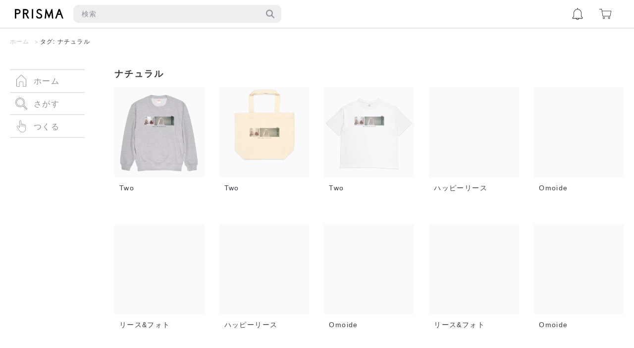

--- FILE ---
content_type: text/html; charset=UTF-8
request_url: https://pri-sma.jp/app/tag/507
body_size: 70250
content:
<!DOCTYPE html>
<html lang="ja">
<head>
<!-- Global site tag (gtag.js) - Google Analytics -->

<meta charset="utf-8">
<meta name="viewport" content="width=device-width, initial-scale=1.0, maximum-scale=1.0, viewport-fit=cover">
<meta name="format-detection" content="telephone=no">

<title>ナチュラル</title>

<meta name="description" content="プリスマは、オリジナルデザインのTシャツやスマホケースがつくれるアプリです。他にも様々なアイテムをご用意しています。写真やイラスト・ロゴ、メッセージなどを入れるだけで世界にひとつだけのオリジナルデザインのアイテムがつくれます。">
<meta name="keywords" content="iPhoneケース, iPhoneカバー, スマホカバー, 自作, オリジナルグッズ, オリジナルTシャツ, クラスTシャツ, 推し活, K-POP, アクキー">

	<link rel="canonical" href="https://pri-sma.jp">

<!-- theme -->
<meta name="theme-color" content="#fff">

<!-- icon -->
<link rel="icon" href="https://cdn.pri-sma.jp/web/userpage/img/common/favicon.svg" type="image/svg+xml">
<link rel="icon alternate" href="https://cdn.pri-sma.jp/web/userpage/img/common/favicon.png" type="image/png">

<link rel="apple-touch-icon" sizes="180x180" href="https://cdn.pri-sma.jp/web/userpage/img/common/180.png">
<link rel="icon" type="image/png" sizes="256x256" href="https://cdn.pri-sma.jp/web/userpage/img/common/256.png" />

<!-- styles -->
<style>
  .loading{width:100vw;height:100vh;position:fixed;top:0;left:0;z-index:1000;background-color:#fff}.loading img{display:block;width:120px;height:auto;position:absolute;top:50%;left:50%;-webkit-transform:translate3d(-50%,-50%,0);-ms-transform:translate3d(-50%,-50%,0);transform:translate3d(-50%,-50%,0)}@media  screen and (max-width:820px){.loading{min-height:-webkit-fill-available}}@media  screen and (max-width:560px){.loading img{width:100px}}
</style>

<link rel="preload" href="https://cdn.pri-sma.jp/web/userpage/css/public.css?var=1704785011" as="style" onload="this.onload=null;this.rel='stylesheet'"/>

<!-- OGP -->
<meta property="og:title" content="タグ: ナチュラル | PRISMA">
<meta property="og:url" content="https://pri-sma.jp/app/tag/507">
<meta property="og:site_name" content="プリスマ">
<meta property="og:type" content="website">
<meta property="og:description" content="プリスマは、オリジナルデザインのTシャツやスマホケースがつくれるアプリです。他にも様々なアイテムをご用意しています。写真やイラスト・ロゴ、メッセージなどを入れるだけで世界にひとつだけのオリジナルデザインのアイテムがつくれます。">
<meta property="og:locale" content="ja_JP">

<link rel="stylesheet" href="https://cdn.pri-sma.jp/web/userpage/css/category.css" media="screen">

<script type="application/ld+json">
[
  {
    // web
    "@context": "https://schema.org/",
    "@type": "WebSite",
    "name": "世界にひとつのアイテムをつくるアプリ。 PRISMA",
    "url": "https://pri-sma.jp/app/home/top",
    "potentialAction": {
      "@type": "SearchAction",
      "target": "{search_term_string}",
      "query-input": "required name=search_term_string"
    }
  },
  {
    //breadcrumbs
    "@context": "https://schema.org/",
    "@type": "BreadcrumbList",
    "itemListElement": [{
      "@type": "ListItem",
      "position": 1,
      "name": "ホーム",
      "item": "https://pri-sma.jp/app/home/top"
    },{
      "@type": "ListItem",
      "position": 2,
      "name": "タグ: ナチュラル | PRISMA",
      "item": "https://pri-sma.jp/app/tag/507"
    }]
  }
]
</script>


<!-- script -->
<script src="https://pri-sma.jp/js/amplitude_event.js?1704785011"></script>

<!-- Global site tag (gtag.js) - Google Ads: 754069788 -->
<script async src="https://www.googletagmanager.com/gtag/js?id=AW-754069788"></script>
<script>
  window.dataLayer = window.dataLayer || [];
  function gtag(){dataLayer.push(arguments);}
  gtag('js', new Date());

  gtag('config', 'AW-754069788');		// Google広告
  gtag('config', 'UA-39064418-5');		// ユニバーサルアナリティクス
  
  </script>

<script async src="https://s.yimg.jp/images/listing/tool/cv/ytag.js"></script>
<script>
window.yjDataLayer = window.yjDataLayer || [];
function ytag() { yjDataLayer.push(arguments); }
ytag({"type":"ycl_cookie"});
</script>

</head>
<body>
<!-- Facebook Pixel Code -->
<script>
	!function(f,b,e,v,n,t,s)
	{if(f.fbq)return;n=f.fbq=function(){n.callMethod?
	n.callMethod.apply(n,arguments):n.queue.push(arguments)};
	if(!f._fbq)f._fbq=n;n.push=n;n.loaded=!0;n.version='2.0';
	n.queue=[];t=b.createElement(e);t.async=!0;
	t.src=v;s=b.getElementsByTagName(e)[0];
	s.parentNode.insertBefore(t,s)}(window, document,'script',
	'https://connect.facebook.net/en_US/fbevents.js');
	fbq('init', '304642548246039');
	fbq('track', 'PageView');
</script>
<noscript><img height="1" width="1" style="display:none"
	src="https://www.facebook.com/tr?id=304642548246039&ev=PageView&noscript=1"
/></noscript>
<!-- End Facebook Pixel Code -->

<!-- header -->
<div id="load" class="loading">
  <img src="https://cdn.pri-sma.jp/web/userpage/img/common/loading.png" alt="読み込み中" width="100" height="23">
</div>
<!-- //header -->


<!--====== コンテンツ ======-->
<!-- content wrapper -->
<div class="wrapper">

    <!-- header -->
	<!-- header -->
    <div class="globalHeader webOnly">
      <header class="header">
        <h1 class="headLogo">
          <a href="https://pri-sma.jp/app/home">
            <img src="https://cdn.pri-sma.jp/web/userpage/img/common/logo.svg" alt="世界にひとつのアイテムをつくるアプリ。 PRISMA" width="98" height="20">
          </a>
        </h1>

        <div class="headSearch -headContent">
					<button type="button" href="javascript:;" class="headSearch_item" data-micromodal-trigger="searchBox">
            <span>検索</span>
            <span class="headSearch_ico">
              <img src="https://cdn.pri-sma.jp/web/userpage/img/home/svg/ico_head-search.svg" alt="" width="16" height="16">
            </span>
          </button>
        </div>

        <ul class="headController">
          <li class="headController_item">
            <span class="headController_badge" id="notice_badge" style="display: none;"></span>
            
            <a href="https://pri-sma.jp/app/notice">
              <span>
                <img src="https://cdn.pri-sma.jp/web/userpage/img/home/svg/ico_news.svg" alt="" width="17" height="20">
              </span>
            </a>
          </li>

          <li class="headController_item">
            <span class="headController_badge -empty" id="cart_badge" style="display: none;"></span>
            
            <a href="https://pri-sma.jp/jp/cart">
              <span>
                <img src="https://cdn.pri-sma.jp/web/userpage/img/home/svg/ico_cart.svg" alt="" width="20" height="17">
              </span>
            </a>
          </li>
        </ul>
      </header>

    </div><!-- //header -->
	<!-- bread crumbs -->
    <nav class="breadCase">
      <ol class="breadCrumbs">
        <li class="breadCrumbs_item">
          <a id="bread_home" onclick="jumpHome()">ホーム</a>
        </li>
                		        <li class="breadCrumbs_item -current">
	          <a href="https://pri-sma.jp/app/tag/507">タグ: ナチュラル</a>
	        </li>
        	              </ol>
    </nav><!-- bread crumbs -->

	<!-- content container -->
	<div class="headlessContainer">

		<!-- tool bar -->
		<nav class="toolBar webOnly">
	<ul class="barMenu">
		<li class="barMenu_item">
			<a href="https://pri-sma.jp/app/home/top" class="toolBtn">
				<span class="toolBtn_icon -off">
					<img src="https://cdn.pri-sma.jp/web/userpage/img/home/svg/ico_home-off.svg" alt="" width="20" height="24">
				</span>
				<span class="toolBtn_icon -on">
					<img src="https://cdn.pri-sma.jp/web/userpage/img/home/svg/ico_home-on.svg" alt="" width="20" height="24">
				</span>
				<span class="toolBtn_text">ホーム</span>
			</a>
		</li>
		<li class="barMenu_item">
			<a href="https://pri-sma.jp/app/search" class="toolBtn">
				<span class="toolBtn_icon -off">
					<img src="https://cdn.pri-sma.jp/web/userpage/img/home/svg/ico_search-off.svg" alt="" width="24" height="24">
				</span>
				<span class="toolBtn_icon -on">
					<img src="https://cdn.pri-sma.jp/web/userpage/img/home/svg/ico_search-on.svg" alt="" width="24" height="24">
				</span>
				<span class="toolBtn_text">さがす</span>
			</a>
		</li>
		<li class="barMenu_item">
			<a href="https://pri-sma.jp/app/make" class="toolBtn">
				<span class="toolBtn_icon -off">
					<img src="https://cdn.pri-sma.jp/web/userpage/img/home/svg/ico_make-off.svg" alt="" width="18" height="24">
				</span>
				<span class="toolBtn_icon -on">
					<img src="https://cdn.pri-sma.jp/web/userpage/img/home/svg/ico_make-on.svg" alt="" width="18" height="24">
				</span>
				<span class="toolBtn_text">つくる</span>
			</a>
		</li>

	</ul>
</nav>		<!-- main contents -->
		<main class="mainContents">
			<section class="secBlock -top">
									<h2 class="secHead">ナチュラル</h2>
				
								<ul class="itemList">
										<li class="itemList_item">
						<a href="https://pri-sma.jp/app/design/4903" class="itemBox">
                            							<div class="itemBox_image">
								<picture>
									<source type="image/png" media="(max-width: 560px)" srcset="https://cdn.pri-sma.jp/web/userpage/img/common/ph.png" data-srcset="https://cdn.pri-sma.jp/upload/frame/4903/web_preview_sweatshirt.png?Expires=1726995743&amp;Signature=dIjjY7Z1FOpEcFLaNFJEKMEtsCjqgCWTnBsr1Ox9clYtIfNcHVEo7-1iiHvnS7iWOEGL-dutWn1e0UNkxCEtoHcNN6kNaLQOsWNylUKtyzk0u~7f5DGZvIuWICf-x8fVT5ZIhC9QVgb8d-wvHqterCze7miWQT34OGPWGLMpdSEu4-rgmNrkPcm9wBKHwft-WgrbAbcE3zd6J~2MG4~vfDU0QpSdmieUaCMnQKVZGJ1Ri2wVziHpaCEQiELhucepCd5ZoVrb7YbiB54IkW1ZtXLgpTl1IZOfKN-6NM1GeWmwFxMw10Gf~6EyvwX4K3qjGD47qtd81NysLf2~~xIkfQ__&amp;Key-Pair-Id=APKAI5VC4MFR6KFKBTPQ">
									<img src="https://cdn.pri-sma.jp/web/userpage/img/common/ph.png" data-src="https://cdn.pri-sma.jp/upload/frame/4903/web_preview_sweatshirt.png?Expires=1726995743&amp;Signature=dIjjY7Z1FOpEcFLaNFJEKMEtsCjqgCWTnBsr1Ox9clYtIfNcHVEo7-1iiHvnS7iWOEGL-dutWn1e0UNkxCEtoHcNN6kNaLQOsWNylUKtyzk0u~7f5DGZvIuWICf-x8fVT5ZIhC9QVgb8d-wvHqterCze7miWQT34OGPWGLMpdSEu4-rgmNrkPcm9wBKHwft-WgrbAbcE3zd6J~2MG4~vfDU0QpSdmieUaCMnQKVZGJ1Ri2wVziHpaCEQiELhucepCd5ZoVrb7YbiB54IkW1ZtXLgpTl1IZOfKN-6NM1GeWmwFxMw10Gf~6EyvwX4K3qjGD47qtd81NysLf2~~xIkfQ__&amp;Key-Pair-Id=APKAI5VC4MFR6KFKBTPQ" alt="" width="100" height="180">
								</picture>
			    											</div>
							<p class="itemBox_name">
								<span>Two</span>
							</p>
						</a>
					</li>
										<li class="itemList_item">
						<a href="https://pri-sma.jp/app/design/4898" class="itemBox">
                            							<div class="itemBox_image">
								<picture>
									<source type="image/png" media="(max-width: 560px)" srcset="https://cdn.pri-sma.jp/web/userpage/img/common/ph.png" data-srcset="https://cdn.pri-sma.jp/upload/frame/4898/web_preview_tote.png?Expires=1726995743&amp;Signature=AvDpIWY5USyCqRM2mE1lLyfVqev9TAgHcZYrHYUFL1AFO0p242FNXd-DXZWagaVV-Lwjb4IXUvV7x~NK1sG1~dg3xGHY12CnLXkVb80vrKx7O9SFuqodKSbFBE87HPTbI-abuVXig7VBAYOyRUipwM44~rTidE67geaZ392CqNHnyfsJuDEntKryegquH6Wd7Ox45BRKRJWunM97xYArq4dZcu3ZqF0rmKDGnFvFhEkjV4WUGAz92rSxnrhBk2Y1swSiTZZCKJ4QRhBitswSXFbPcviAsxgWTkWhXjlPYRkp7BwklHcEM6IiFS8iAoPBjo0vlSjPHPUU2hSbvc8L5A__&amp;Key-Pair-Id=APKAI5VC4MFR6KFKBTPQ">
									<img src="https://cdn.pri-sma.jp/web/userpage/img/common/ph.png" data-src="https://cdn.pri-sma.jp/upload/frame/4898/web_preview_tote.png?Expires=1726995743&amp;Signature=AvDpIWY5USyCqRM2mE1lLyfVqev9TAgHcZYrHYUFL1AFO0p242FNXd-DXZWagaVV-Lwjb4IXUvV7x~NK1sG1~dg3xGHY12CnLXkVb80vrKx7O9SFuqodKSbFBE87HPTbI-abuVXig7VBAYOyRUipwM44~rTidE67geaZ392CqNHnyfsJuDEntKryegquH6Wd7Ox45BRKRJWunM97xYArq4dZcu3ZqF0rmKDGnFvFhEkjV4WUGAz92rSxnrhBk2Y1swSiTZZCKJ4QRhBitswSXFbPcviAsxgWTkWhXjlPYRkp7BwklHcEM6IiFS8iAoPBjo0vlSjPHPUU2hSbvc8L5A__&amp;Key-Pair-Id=APKAI5VC4MFR6KFKBTPQ" alt="" width="100" height="180">
								</picture>
			    											</div>
							<p class="itemBox_name">
								<span>Two</span>
							</p>
						</a>
					</li>
										<li class="itemList_item">
						<a href="https://pri-sma.jp/app/design/4897" class="itemBox">
                            							<div class="itemBox_image">
								<picture>
									<source type="image/png" media="(max-width: 560px)" srcset="https://cdn.pri-sma.jp/web/userpage/img/common/ph.png" data-srcset="https://cdn.pri-sma.jp/upload/frame/4897/web_preview_tshirt.png?Expires=1726995743&amp;Signature=EWqDhp0KbW077NStI5E4vX2vM153XTfq2P7TpiPR60~hxA6iAKrAkUYfAPPjyxpkWM0x24~AZLukDXA97~s4ENPtMV-f~6rB7SDWNYkQteG6cIu1f90nSEXJmicNEX-DJtDuVHK1WEXAT-8u3SP2wWuEpDwtsXjIdnC1SjbnMLnkjzijAjVv7BleeVRWkLQB6zMyc3XHauUza88e~zKBfUI~-nhSC60SHhgRVWFd4tNhpteJ0n1tBiGrwM9jj-qb~XBJqt2wjfmJlOGTCgWwqfqW8MGc-VZGNi~QlPq~PUWAqeerF0VuZv1AyDUD44qjHuwVVTv0wTQwOyXeFv5-zg__&amp;Key-Pair-Id=APKAI5VC4MFR6KFKBTPQ">
									<img src="https://cdn.pri-sma.jp/web/userpage/img/common/ph.png" data-src="https://cdn.pri-sma.jp/upload/frame/4897/web_preview_tshirt.png?Expires=1726995743&amp;Signature=EWqDhp0KbW077NStI5E4vX2vM153XTfq2P7TpiPR60~hxA6iAKrAkUYfAPPjyxpkWM0x24~AZLukDXA97~s4ENPtMV-f~6rB7SDWNYkQteG6cIu1f90nSEXJmicNEX-DJtDuVHK1WEXAT-8u3SP2wWuEpDwtsXjIdnC1SjbnMLnkjzijAjVv7BleeVRWkLQB6zMyc3XHauUza88e~zKBfUI~-nhSC60SHhgRVWFd4tNhpteJ0n1tBiGrwM9jj-qb~XBJqt2wjfmJlOGTCgWwqfqW8MGc-VZGNi~QlPq~PUWAqeerF0VuZv1AyDUD44qjHuwVVTv0wTQwOyXeFv5-zg__&amp;Key-Pair-Id=APKAI5VC4MFR6KFKBTPQ" alt="" width="100" height="180">
								</picture>
			    											</div>
							<p class="itemBox_name">
								<span>Two</span>
							</p>
						</a>
					</li>
										<li class="itemList_item">
						<a href="https://pri-sma.jp/app/design/4890" class="itemBox">
                            							<div class="itemBox_image">
								<picture>
									<source type="image/png" media="(max-width: 560px)" srcset="https://cdn.pri-sma.jp/web/userpage/img/common/ph.png" data-srcset="https://cdn.pri-sma.jp/upload/frame/4890/web_preview_tote.png?Expires=1726995743&amp;Signature=RCaOhiLIZR7DsjykAuEa48nwNIcYrDcGOpY~5e6oO8THf3t2zGOChKW6ZP-EBP5cxp~sZ0ywJ5PwxsaFyHKzm4XBEj9DsAUR2wP~giylgenl65UtUrS6va~uztJfxGmLwM2ikLopfX~bxJ9w-teifEoTMmUIPutz4INmLVaBK03P6T1zfyLIiCy4036a7BnnzT5fxxyDfVEw24tEHyDQyUkPR7deKHhh65JaXiPY1fWyiVeTqhUjLyfyxHxRHepdDT~N70pKik1Qr-4J~s~pMASH-Ht5tGwanQ0u1JPdeuRdtqPxbYI6AsXZWHRuMNvEpbpTlZVeqPQGk9nPyqrLHw__&amp;Key-Pair-Id=APKAI5VC4MFR6KFKBTPQ">
									<img src="https://cdn.pri-sma.jp/web/userpage/img/common/ph.png" data-src="https://cdn.pri-sma.jp/upload/frame/4890/web_preview_tote.png?Expires=1726995743&amp;Signature=RCaOhiLIZR7DsjykAuEa48nwNIcYrDcGOpY~5e6oO8THf3t2zGOChKW6ZP-EBP5cxp~sZ0ywJ5PwxsaFyHKzm4XBEj9DsAUR2wP~giylgenl65UtUrS6va~uztJfxGmLwM2ikLopfX~bxJ9w-teifEoTMmUIPutz4INmLVaBK03P6T1zfyLIiCy4036a7BnnzT5fxxyDfVEw24tEHyDQyUkPR7deKHhh65JaXiPY1fWyiVeTqhUjLyfyxHxRHepdDT~N70pKik1Qr-4J~s~pMASH-Ht5tGwanQ0u1JPdeuRdtqPxbYI6AsXZWHRuMNvEpbpTlZVeqPQGk9nPyqrLHw__&amp;Key-Pair-Id=APKAI5VC4MFR6KFKBTPQ" alt="" width="100" height="180">
								</picture>
			    											</div>
							<p class="itemBox_name">
								<span>ハッピーリース</span>
							</p>
						</a>
					</li>
										<li class="itemList_item">
						<a href="https://pri-sma.jp/app/design/4883" class="itemBox">
                            							<div class="itemBox_image">
								<picture>
									<source type="image/png" media="(max-width: 560px)" srcset="https://cdn.pri-sma.jp/web/userpage/img/common/ph.png" data-srcset="https://cdn.pri-sma.jp/upload/frame/4883/web_preview_tote.png?Expires=1726995743&amp;Signature=ihXudOGPwmD7F1Ib1E55cpDh9zGjTMjRyXVWfnMZT3EptXXhhh86Oq6jqiLGlZqIKV-tqFCRNoubOMg05cDl~nZZ3oVD-jocSfm~tA92DQpiT3RtoutS332AC5QJcdpl5rIoNvYCuxHWGJ4T9Ey3Jd8Sx3jM3xuwZuKuLukYNs13~X7UaRAOKrcBG2moUCVTOZhId5Z9wwqsqWYIbTozCy97yEfmSrnA-C2aY6NBIOyPamuPtdDv2SNH4i~f53ec1novxzYZtr13h5KLU9SvLypsv7o-hDg-Yk3GvYGr~W8pbPq-wLnA5gXfawsqKTBxfs1pvzhbzzK7RcSz5Heqvw__&amp;Key-Pair-Id=APKAI5VC4MFR6KFKBTPQ">
									<img src="https://cdn.pri-sma.jp/web/userpage/img/common/ph.png" data-src="https://cdn.pri-sma.jp/upload/frame/4883/web_preview_tote.png?Expires=1726995743&amp;Signature=ihXudOGPwmD7F1Ib1E55cpDh9zGjTMjRyXVWfnMZT3EptXXhhh86Oq6jqiLGlZqIKV-tqFCRNoubOMg05cDl~nZZ3oVD-jocSfm~tA92DQpiT3RtoutS332AC5QJcdpl5rIoNvYCuxHWGJ4T9Ey3Jd8Sx3jM3xuwZuKuLukYNs13~X7UaRAOKrcBG2moUCVTOZhId5Z9wwqsqWYIbTozCy97yEfmSrnA-C2aY6NBIOyPamuPtdDv2SNH4i~f53ec1novxzYZtr13h5KLU9SvLypsv7o-hDg-Yk3GvYGr~W8pbPq-wLnA5gXfawsqKTBxfs1pvzhbzzK7RcSz5Heqvw__&amp;Key-Pair-Id=APKAI5VC4MFR6KFKBTPQ" alt="" width="100" height="180">
								</picture>
			    											</div>
							<p class="itemBox_name">
								<span>Omoide</span>
							</p>
						</a>
					</li>
										<li class="itemList_item">
						<a href="https://pri-sma.jp/app/design/4871" class="itemBox">
                            							<div class="itemBox_image">
								<picture>
									<source type="image/png" media="(max-width: 560px)" srcset="https://cdn.pri-sma.jp/web/userpage/img/common/ph.png" data-srcset="https://cdn.pri-sma.jp/upload/frame/4871/web_preview_sweatshirt.png?Expires=1726995743&amp;Signature=AL4TPEjAxZ8-CR7KRpoUcxTIDCNwIa3eRIXdVin6BeoKdqzqjC7qjt1a70nf-X3920gdiUoN6Bn09jsbTD0Pbwoqw25DvRrQoBC9FY6NnfXm4jjpHqEZu~COLAP-8LIJM4-mQrZT2nwMaCRSrY4q2UIMQmkn0gvnO989XgM0dDEdsKlboeiN5-yFjI0WqocOoVngDORRGp~tSIjks~5UaG5bq-x9rg7jPJXE86tCOniNQJRVgvbq3X6lUZAQOUxqjiy7Cka8HXa9OG2XrLawDXp~6Fz3KspNg3dFBUGCVDtX-ewOfcqNvY5iPMCKTfDpAbxvajR~DkfdO8pnQscEDw__&amp;Key-Pair-Id=APKAI5VC4MFR6KFKBTPQ">
									<img src="https://cdn.pri-sma.jp/web/userpage/img/common/ph.png" data-src="https://cdn.pri-sma.jp/upload/frame/4871/web_preview_sweatshirt.png?Expires=1726995743&amp;Signature=AL4TPEjAxZ8-CR7KRpoUcxTIDCNwIa3eRIXdVin6BeoKdqzqjC7qjt1a70nf-X3920gdiUoN6Bn09jsbTD0Pbwoqw25DvRrQoBC9FY6NnfXm4jjpHqEZu~COLAP-8LIJM4-mQrZT2nwMaCRSrY4q2UIMQmkn0gvnO989XgM0dDEdsKlboeiN5-yFjI0WqocOoVngDORRGp~tSIjks~5UaG5bq-x9rg7jPJXE86tCOniNQJRVgvbq3X6lUZAQOUxqjiy7Cka8HXa9OG2XrLawDXp~6Fz3KspNg3dFBUGCVDtX-ewOfcqNvY5iPMCKTfDpAbxvajR~DkfdO8pnQscEDw__&amp;Key-Pair-Id=APKAI5VC4MFR6KFKBTPQ" alt="" width="100" height="180">
								</picture>
			    											</div>
							<p class="itemBox_name">
								<span>リース&amp;フォト</span>
							</p>
						</a>
					</li>
										<li class="itemList_item">
						<a href="https://pri-sma.jp/app/design/4870" class="itemBox">
                            							<div class="itemBox_image">
								<picture>
									<source type="image/png" media="(max-width: 560px)" srcset="https://cdn.pri-sma.jp/web/userpage/img/common/ph.png" data-srcset="https://cdn.pri-sma.jp/upload/frame/4870/web_preview_sweatshirt.png?Expires=1726995743&amp;Signature=g3rKNudPDzLQyBV9LPxAVdIrEomhBQ1X9XNG6CgRUoBJ46pNtWZntDvI2xeGwUvb93OTEmWmgFh7Id2NVtQO1ua0UK0RWc1CtuHfXyuDEqn8C2Um9itmzfzDhjTaySBfGRjscp7ciU1tmwbM1xjHmDCthvruqrdfGcl~DMN3JIZ3A7iyA8iyMGSmWL5TonvmPj-aOhvZoD-eUE1ftdbXKKLc3g3WdqrY6I7T-0xDjeDTxJchXV6IbJgBY~VxjH1IupbbIXixbM3-Cs~F7w8j3nraGqqnDIReELVqDbBIAmFOpsqfwTWXRXwr6X7BGr99SmNqHtCZkdAZGZssgYGsAg__&amp;Key-Pair-Id=APKAI5VC4MFR6KFKBTPQ">
									<img src="https://cdn.pri-sma.jp/web/userpage/img/common/ph.png" data-src="https://cdn.pri-sma.jp/upload/frame/4870/web_preview_sweatshirt.png?Expires=1726995743&amp;Signature=g3rKNudPDzLQyBV9LPxAVdIrEomhBQ1X9XNG6CgRUoBJ46pNtWZntDvI2xeGwUvb93OTEmWmgFh7Id2NVtQO1ua0UK0RWc1CtuHfXyuDEqn8C2Um9itmzfzDhjTaySBfGRjscp7ciU1tmwbM1xjHmDCthvruqrdfGcl~DMN3JIZ3A7iyA8iyMGSmWL5TonvmPj-aOhvZoD-eUE1ftdbXKKLc3g3WdqrY6I7T-0xDjeDTxJchXV6IbJgBY~VxjH1IupbbIXixbM3-Cs~F7w8j3nraGqqnDIReELVqDbBIAmFOpsqfwTWXRXwr6X7BGr99SmNqHtCZkdAZGZssgYGsAg__&amp;Key-Pair-Id=APKAI5VC4MFR6KFKBTPQ" alt="" width="100" height="180">
								</picture>
			    											</div>
							<p class="itemBox_name">
								<span>ハッピーリース</span>
							</p>
						</a>
					</li>
										<li class="itemList_item">
						<a href="https://pri-sma.jp/app/design/4859" class="itemBox">
                            							<div class="itemBox_image">
								<picture>
									<source type="image/png" media="(max-width: 560px)" srcset="https://cdn.pri-sma.jp/web/userpage/img/common/ph.png" data-srcset="https://cdn.pri-sma.jp/upload/frame/4859/web_preview_sweatshirt.png?Expires=1726995743&amp;Signature=arsL2oEr~O7gUcN3h92B4yhUgEaM7XnuZd9BFYgM8YK-AX2JOgvVxtBHAKz29bA0cCGVQizd8M3Lu00uoWsgexEuzDOuuhAvY3igvj6WPzl3AvGCv5m6oiUzpHV9LfXxqlbuW8moNjSg2F~XQwZQ0-8yalKZYt5ZCkxprtud7l0W8TajjHFBYP8f7SJyjqPF1tu7iXbIlf9Zl6a28~yrQGHrsRWGXDIRlBVkjdd0R-Im3fsU4Fr9nF3TfpTBz7cXfD87FU7NPwUvNECuSTmK7jmkkw0bA5WSmpxjnaZrV7UiUqf~vj7lpre-dag9rw2KKprhGsh259KgCn3q~VGPSQ__&amp;Key-Pair-Id=APKAI5VC4MFR6KFKBTPQ">
									<img src="https://cdn.pri-sma.jp/web/userpage/img/common/ph.png" data-src="https://cdn.pri-sma.jp/upload/frame/4859/web_preview_sweatshirt.png?Expires=1726995743&amp;Signature=arsL2oEr~O7gUcN3h92B4yhUgEaM7XnuZd9BFYgM8YK-AX2JOgvVxtBHAKz29bA0cCGVQizd8M3Lu00uoWsgexEuzDOuuhAvY3igvj6WPzl3AvGCv5m6oiUzpHV9LfXxqlbuW8moNjSg2F~XQwZQ0-8yalKZYt5ZCkxprtud7l0W8TajjHFBYP8f7SJyjqPF1tu7iXbIlf9Zl6a28~yrQGHrsRWGXDIRlBVkjdd0R-Im3fsU4Fr9nF3TfpTBz7cXfD87FU7NPwUvNECuSTmK7jmkkw0bA5WSmpxjnaZrV7UiUqf~vj7lpre-dag9rw2KKprhGsh259KgCn3q~VGPSQ__&amp;Key-Pair-Id=APKAI5VC4MFR6KFKBTPQ" alt="" width="100" height="180">
								</picture>
			    											</div>
							<p class="itemBox_name">
								<span>Omoide</span>
							</p>
						</a>
					</li>
										<li class="itemList_item">
						<a href="https://pri-sma.jp/app/design/4845" class="itemBox">
                            							<div class="itemBox_image">
								<picture>
									<source type="image/png" media="(max-width: 560px)" srcset="https://cdn.pri-sma.jp/web/userpage/img/common/ph.png" data-srcset="https://cdn.pri-sma.jp/upload/frame/4845/web_preview_parka.png?Expires=1726995744&amp;Signature=EAH9JRpA92eBN1sWQYCc5on-vAO9qSfwvSqM7X-DZIDCdHjUTLCt7Z6ZDzwijLGHfJ4BDcvxye64q-~Rk4eiYHwjW4ufBmOOV-l4~lxfGPDssdpI9Q-ehh6qbSI23ghFtgZ2HehKIUJUBBuD2INSff1BtesQEDuDDAZp0epEa8T8po2BLE2uIPfXd2ma46abyWI~pLkv4oNl-h8im2FptbigerHDzsPpYEhhLqEbACWYi33h5XbZxD5oHysYwbxU4dHBR1uOfbLt0ErwYa6A~2wPSIrn2kCyy6nrKPsdKQ~PbSSEq64fz~PKBEGKNY9ftL0W29vwYFy2tsExodxP0Q__&amp;Key-Pair-Id=APKAI5VC4MFR6KFKBTPQ">
									<img src="https://cdn.pri-sma.jp/web/userpage/img/common/ph.png" data-src="https://cdn.pri-sma.jp/upload/frame/4845/web_preview_parka.png?Expires=1726995744&amp;Signature=EAH9JRpA92eBN1sWQYCc5on-vAO9qSfwvSqM7X-DZIDCdHjUTLCt7Z6ZDzwijLGHfJ4BDcvxye64q-~Rk4eiYHwjW4ufBmOOV-l4~lxfGPDssdpI9Q-ehh6qbSI23ghFtgZ2HehKIUJUBBuD2INSff1BtesQEDuDDAZp0epEa8T8po2BLE2uIPfXd2ma46abyWI~pLkv4oNl-h8im2FptbigerHDzsPpYEhhLqEbACWYi33h5XbZxD5oHysYwbxU4dHBR1uOfbLt0ErwYa6A~2wPSIrn2kCyy6nrKPsdKQ~PbSSEq64fz~PKBEGKNY9ftL0W29vwYFy2tsExodxP0Q__&amp;Key-Pair-Id=APKAI5VC4MFR6KFKBTPQ" alt="" width="100" height="180">
								</picture>
			    											</div>
							<p class="itemBox_name">
								<span>リース&amp;フォト</span>
							</p>
						</a>
					</li>
										<li class="itemList_item">
						<a href="https://pri-sma.jp/app/design/4836" class="itemBox">
                            							<div class="itemBox_image">
								<picture>
									<source type="image/png" media="(max-width: 560px)" srcset="https://cdn.pri-sma.jp/web/userpage/img/common/ph.png" data-srcset="https://cdn.pri-sma.jp/upload/frame/4836/web_preview_parka.png?Expires=1726995744&amp;Signature=fkVYsmWRiNEv~~8DgE1gxv3-6bbbtE3u91ul4ll6kdHz8qXqjTVgnqPdo0nOl5QyU26XbDGzTFJNisIPMba46wbSmVfMH4agsuJUs4fo8XFqGvlOxXf9J83Bi-zuQBfAaWAYCw9yT1LttT7K9n9firtqROPxscr7zZRQ3XKRtBElW~gaaskCh49gRsjfty5bI9g36NYwq9oxPxwHrgcNriZn~o-hDV9PG-eHk3xllbhsDIpAA4k~CnZnkwgO~F4DYKigTLXtbnT5qOCmlpCN4A4jvoV5aV1aPgwV5HeM0NbxFeAEKAdiui5mQEeu-CvkXm5hUq43~p7ydlydBQgtbQ__&amp;Key-Pair-Id=APKAI5VC4MFR6KFKBTPQ">
									<img src="https://cdn.pri-sma.jp/web/userpage/img/common/ph.png" data-src="https://cdn.pri-sma.jp/upload/frame/4836/web_preview_parka.png?Expires=1726995744&amp;Signature=fkVYsmWRiNEv~~8DgE1gxv3-6bbbtE3u91ul4ll6kdHz8qXqjTVgnqPdo0nOl5QyU26XbDGzTFJNisIPMba46wbSmVfMH4agsuJUs4fo8XFqGvlOxXf9J83Bi-zuQBfAaWAYCw9yT1LttT7K9n9firtqROPxscr7zZRQ3XKRtBElW~gaaskCh49gRsjfty5bI9g36NYwq9oxPxwHrgcNriZn~o-hDV9PG-eHk3xllbhsDIpAA4k~CnZnkwgO~F4DYKigTLXtbnT5qOCmlpCN4A4jvoV5aV1aPgwV5HeM0NbxFeAEKAdiui5mQEeu-CvkXm5hUq43~p7ydlydBQgtbQ__&amp;Key-Pair-Id=APKAI5VC4MFR6KFKBTPQ" alt="" width="100" height="180">
								</picture>
			    											</div>
							<p class="itemBox_name">
								<span>Omoide</span>
							</p>
						</a>
					</li>
										<li class="itemList_item">
						<a href="https://pri-sma.jp/app/design/4822" class="itemBox">
                            							<div class="itemBox_image">
								<picture>
									<source type="image/png" media="(max-width: 560px)" srcset="https://cdn.pri-sma.jp/web/userpage/img/common/ph.png" data-srcset="https://cdn.pri-sma.jp/upload/frame/4822/web_preview_tshirt.png?Expires=1726995744&amp;Signature=OX6K5Ge71YHknKdjoZMim1IDo8TcpOsyQ-VOBJMMuUH7duQpGmnDCqEadzougYoV~j3LpkJLgWu2qjQqs4UuK1xno258vNqxmFLFW-fvunjGWr2ir2cg2rqjh89QowKKS3bIkTwddKhXLq-pok20g8HQ8HtvRLPAEPzO7mT38H0NvVwFksLtSmonO67h~n8TlDK68J-q7~Napuu8O7OVKuSBwSvt6Y0PAJpXYs3CjNVkA64VNox5VrrDb2eTcvSGZxJ6sOwkMDrS6hhJaWyeIYT2AvJRIPrTArmjOGZTPXPZIUgj~ezqw-XoNxBtdRFPqpZA~7BcMkR4B36ZVXuXJA__&amp;Key-Pair-Id=APKAI5VC4MFR6KFKBTPQ">
									<img src="https://cdn.pri-sma.jp/web/userpage/img/common/ph.png" data-src="https://cdn.pri-sma.jp/upload/frame/4822/web_preview_tshirt.png?Expires=1726995744&amp;Signature=OX6K5Ge71YHknKdjoZMim1IDo8TcpOsyQ-VOBJMMuUH7duQpGmnDCqEadzougYoV~j3LpkJLgWu2qjQqs4UuK1xno258vNqxmFLFW-fvunjGWr2ir2cg2rqjh89QowKKS3bIkTwddKhXLq-pok20g8HQ8HtvRLPAEPzO7mT38H0NvVwFksLtSmonO67h~n8TlDK68J-q7~Napuu8O7OVKuSBwSvt6Y0PAJpXYs3CjNVkA64VNox5VrrDb2eTcvSGZxJ6sOwkMDrS6hhJaWyeIYT2AvJRIPrTArmjOGZTPXPZIUgj~ezqw-XoNxBtdRFPqpZA~7BcMkR4B36ZVXuXJA__&amp;Key-Pair-Id=APKAI5VC4MFR6KFKBTPQ" alt="" width="100" height="180">
								</picture>
			    											</div>
							<p class="itemBox_name">
								<span>リース&amp;フォト</span>
							</p>
						</a>
					</li>
										<li class="itemList_item">
						<a href="https://pri-sma.jp/app/design/4821" class="itemBox">
                            							<div class="itemBox_image">
								<picture>
									<source type="image/png" media="(max-width: 560px)" srcset="https://cdn.pri-sma.jp/web/userpage/img/common/ph.png" data-srcset="https://cdn.pri-sma.jp/upload/frame/4821/web_preview_tshirt.png?Expires=1726995744&amp;Signature=Ebo237xmvDcKUyvwhNKvGVMlItn28OS2NaMPF0inVkjoua9oIaQu5l2QXAVLY5feuj0MVjyc~2nl2-vo2Ll~eN9R04gpz27ARdAfIrCgnuN5ebCJulO54RjgLRFzA74JlC2PYIMsI6Ai8U7dFf9dMPDq1tQ27nfM04zm0GyE5ueFjysKly3QzZr8ibc9ozadpwvxNkYdYx33Tiwbq1jhl16tshjE2eU4tCyltOnCIh50Cbmrm0ilKbo5L5srt-BIreW3ItP55afI248ZCOOUq~YYJNh~MaJmwgdvXcsTqiHvj7-GHESdkvd8Y2JxACK31zs-Ur0-TVXsCxkbF8RfLA__&amp;Key-Pair-Id=APKAI5VC4MFR6KFKBTPQ">
									<img src="https://cdn.pri-sma.jp/web/userpage/img/common/ph.png" data-src="https://cdn.pri-sma.jp/upload/frame/4821/web_preview_tshirt.png?Expires=1726995744&amp;Signature=Ebo237xmvDcKUyvwhNKvGVMlItn28OS2NaMPF0inVkjoua9oIaQu5l2QXAVLY5feuj0MVjyc~2nl2-vo2Ll~eN9R04gpz27ARdAfIrCgnuN5ebCJulO54RjgLRFzA74JlC2PYIMsI6Ai8U7dFf9dMPDq1tQ27nfM04zm0GyE5ueFjysKly3QzZr8ibc9ozadpwvxNkYdYx33Tiwbq1jhl16tshjE2eU4tCyltOnCIh50Cbmrm0ilKbo5L5srt-BIreW3ItP55afI248ZCOOUq~YYJNh~MaJmwgdvXcsTqiHvj7-GHESdkvd8Y2JxACK31zs-Ur0-TVXsCxkbF8RfLA__&amp;Key-Pair-Id=APKAI5VC4MFR6KFKBTPQ" alt="" width="100" height="180">
								</picture>
			    											</div>
							<p class="itemBox_name">
								<span>ハッピーリース</span>
							</p>
						</a>
					</li>
										<li class="itemList_item">
						<a href="https://pri-sma.jp/app/design/4810" class="itemBox">
                            							<div class="itemBox_image">
								<picture>
									<source type="image/png" media="(max-width: 560px)" srcset="https://cdn.pri-sma.jp/web/userpage/img/common/ph.png" data-srcset="https://cdn.pri-sma.jp/upload/frame/4810/web_preview_tshirt.png?Expires=1726995744&amp;Signature=ZqvW6Hn-0ThjVZZgBpH1VRDoxRqZNxehHjj8KxsLsiGNLlAp3z7RQOM~TYNK4NHhn5IUPU92Vv7KdR7OBs~ryHLy2GFKHRDurCzWrGG7oSoLi3aI9uj0zXz0dKnOQjd7SEIa1O1WPJcHUtzHVUZc7eb6pOzrrphokDYvV1G8pmOIsCC1F8wbRGhvLNSf2b7AMsH9TIS8nDwWxgq7UVVnDiZe6Q5yN51ZbacGgdhIlctsVlhoODQ-phN1dLG9~LqNbIrHJy18QugF7NQnatCRhy6NMsuXElgUuVfUgCpMF7KRj33zbtHZKqyt6IB9XQKJSPHcWy9CLaZEwfk1MzgxaA__&amp;Key-Pair-Id=APKAI5VC4MFR6KFKBTPQ">
									<img src="https://cdn.pri-sma.jp/web/userpage/img/common/ph.png" data-src="https://cdn.pri-sma.jp/upload/frame/4810/web_preview_tshirt.png?Expires=1726995744&amp;Signature=ZqvW6Hn-0ThjVZZgBpH1VRDoxRqZNxehHjj8KxsLsiGNLlAp3z7RQOM~TYNK4NHhn5IUPU92Vv7KdR7OBs~ryHLy2GFKHRDurCzWrGG7oSoLi3aI9uj0zXz0dKnOQjd7SEIa1O1WPJcHUtzHVUZc7eb6pOzrrphokDYvV1G8pmOIsCC1F8wbRGhvLNSf2b7AMsH9TIS8nDwWxgq7UVVnDiZe6Q5yN51ZbacGgdhIlctsVlhoODQ-phN1dLG9~LqNbIrHJy18QugF7NQnatCRhy6NMsuXElgUuVfUgCpMF7KRj33zbtHZKqyt6IB9XQKJSPHcWy9CLaZEwfk1MzgxaA__&amp;Key-Pair-Id=APKAI5VC4MFR6KFKBTPQ" alt="" width="100" height="180">
								</picture>
			    											</div>
							<p class="itemBox_name">
								<span>Omoide</span>
							</p>
						</a>
					</li>
										<li class="itemList_item">
						<a href="https://pri-sma.jp/app/design/4796" class="itemBox">
                                                        <div class="saleBadge -sold"><span>Sold Out</span></div>
                            							<div class="itemBox_image">
								<picture>
									<source type="image/png" media="(max-width: 560px)" srcset="https://cdn.pri-sma.jp/web/userpage/img/common/ph.png" data-srcset="https://cdn.pri-sma.jp/upload/frame/4796/web_preview_normal.png?Expires=1726995744&amp;Signature=P~g4sq35ZHq2wqYJzj~b8hYMWFJ3jeeC4jb9VFcyOP2IFBUmRm-s0TMSGlxtRm3oEpw~j6aRtUeUTUiyn1ptT4K~u32vTc9UXSZXobhqOEwBfLzfDp6dARH6WkEyVFp38q4CY9oRFXj5298x~afeMat9Xn8iMbdGBiRH-7qUso7~Z7YrS2MPBY2ck707MU9CnPW2oA-LygC0zqQjwi1fVFj30-bb1V4y~mLNjUPGvMaSTw5oxs0krsWW8sImOmWDDGOEjmQgWqunHEZX-tkBaNk8pKeVxWzB9A~hukqLRYB75hcncER23-rXef88ZyIDWZQrC~zHslWwdnLv1731lA__&amp;Key-Pair-Id=APKAI5VC4MFR6KFKBTPQ">
									<img src="https://cdn.pri-sma.jp/web/userpage/img/common/ph.png" data-src="https://cdn.pri-sma.jp/upload/frame/4796/web_preview_normal.png?Expires=1726995744&amp;Signature=P~g4sq35ZHq2wqYJzj~b8hYMWFJ3jeeC4jb9VFcyOP2IFBUmRm-s0TMSGlxtRm3oEpw~j6aRtUeUTUiyn1ptT4K~u32vTc9UXSZXobhqOEwBfLzfDp6dARH6WkEyVFp38q4CY9oRFXj5298x~afeMat9Xn8iMbdGBiRH-7qUso7~Z7YrS2MPBY2ck707MU9CnPW2oA-LygC0zqQjwi1fVFj30-bb1V4y~mLNjUPGvMaSTw5oxs0krsWW8sImOmWDDGOEjmQgWqunHEZX-tkBaNk8pKeVxWzB9A~hukqLRYB75hcncER23-rXef88ZyIDWZQrC~zHslWwdnLv1731lA__&amp;Key-Pair-Id=APKAI5VC4MFR6KFKBTPQ" alt="" width="100" height="180">
								</picture>
			    											</div>
							<p class="itemBox_name">
								<span>ハッピーリース</span>
							</p>
						</a>
					</li>
										<li class="itemList_item">
						<a href="https://pri-sma.jp/app/design/4787" class="itemBox">
                                                        <div class="saleBadge -sold"><span>Sold Out</span></div>
                            							<div class="itemBox_image">
								<picture>
									<source type="image/png" media="(max-width: 560px)" srcset="https://cdn.pri-sma.jp/web/userpage/img/common/ph.png" data-srcset="https://cdn.pri-sma.jp/upload/frame/4787/web_preview_normal.png?Expires=1726995744&amp;Signature=dUEzo8BE5t3rR-GvrxRiU2kZZCZYGNBDVIinXMAK8HbAFWzruiqvr0HKiT~w4AcDQbOz0wy-Sv1msY11UFjTbf2i-DLMklYEfdjivlR53mdC4vlbGBCj-iieFT5LEr0V-l0vty33ETb-szF8Zq33yUv~CPdizpacRuJVQ3hirMXwnCqbbMTo89ecGcqZu~fw2ynge3ltmylIkP7sO9e~STU8bua~kl-0HTriOfk2ucOrJRgmUam54W0mEOST3Sa0Co01AYwcvop5xY2W4ZK2cYbMwmhrCbvnycVWzsuujrPyFNzfsYgH1xR7qvybYpEznPVyiJW2e5axbSmzFHkikg__&amp;Key-Pair-Id=APKAI5VC4MFR6KFKBTPQ">
									<img src="https://cdn.pri-sma.jp/web/userpage/img/common/ph.png" data-src="https://cdn.pri-sma.jp/upload/frame/4787/web_preview_normal.png?Expires=1726995744&amp;Signature=dUEzo8BE5t3rR-GvrxRiU2kZZCZYGNBDVIinXMAK8HbAFWzruiqvr0HKiT~w4AcDQbOz0wy-Sv1msY11UFjTbf2i-DLMklYEfdjivlR53mdC4vlbGBCj-iieFT5LEr0V-l0vty33ETb-szF8Zq33yUv~CPdizpacRuJVQ3hirMXwnCqbbMTo89ecGcqZu~fw2ynge3ltmylIkP7sO9e~STU8bua~kl-0HTriOfk2ucOrJRgmUam54W0mEOST3Sa0Co01AYwcvop5xY2W4ZK2cYbMwmhrCbvnycVWzsuujrPyFNzfsYgH1xR7qvybYpEznPVyiJW2e5axbSmzFHkikg__&amp;Key-Pair-Id=APKAI5VC4MFR6KFKBTPQ" alt="" width="100" height="180">
								</picture>
			    											</div>
							<p class="itemBox_name">
								<span>Omoide</span>
							</p>
						</a>
					</li>
										<li class="itemList_item">
						<a href="https://pri-sma.jp/app/design/4546" class="itemBox">
                            							<div class="itemBox_image">
								<picture>
									<source type="image/png" media="(max-width: 560px)" srcset="https://cdn.pri-sma.jp/web/userpage/img/common/ph.png" data-srcset="https://cdn.pri-sma.jp/upload/frame/4546/web_preview_tote.png?Expires=1726995744&amp;Signature=hLcMFyJW0TIaGS0qeRtgj4F4jTBx1M9I-nREmPg-VufIz6NzMU3gE-mM-ou6fikDaQHr5l4GbKbRlSlgv87-7VYaSPdFCNw8XoPJQZyOHdhG1RQndwF8Hl6oHWp7l9mIC8~xptmd3sV7x3x-G8W~K9XuSHpf6HKV9i~TMRR52Py5v6R4c8qhpp6EJ0gmEGxYPdrGHS9zpepV-2WGaKh9ED0BKbX7-KMCbGcQP1UvvD1ea6BK4h~jLxHb8rTGDMFBv4WFs9Mc2705sU7ZzsscdWr~PrDHoTqhs-r1J19lZof7zsU4w2C9XZ-O99uOHYO372-b9I-0DP2ztwb-FKNETQ__&amp;Key-Pair-Id=APKAI5VC4MFR6KFKBTPQ">
									<img src="https://cdn.pri-sma.jp/web/userpage/img/common/ph.png" data-src="https://cdn.pri-sma.jp/upload/frame/4546/web_preview_tote.png?Expires=1726995744&amp;Signature=hLcMFyJW0TIaGS0qeRtgj4F4jTBx1M9I-nREmPg-VufIz6NzMU3gE-mM-ou6fikDaQHr5l4GbKbRlSlgv87-7VYaSPdFCNw8XoPJQZyOHdhG1RQndwF8Hl6oHWp7l9mIC8~xptmd3sV7x3x-G8W~K9XuSHpf6HKV9i~TMRR52Py5v6R4c8qhpp6EJ0gmEGxYPdrGHS9zpepV-2WGaKh9ED0BKbX7-KMCbGcQP1UvvD1ea6BK4h~jLxHb8rTGDMFBv4WFs9Mc2705sU7ZzsscdWr~PrDHoTqhs-r1J19lZof7zsU4w2C9XZ-O99uOHYO372-b9I-0DP2ztwb-FKNETQ__&amp;Key-Pair-Id=APKAI5VC4MFR6KFKBTPQ" alt="" width="100" height="180">
								</picture>
			    											</div>
							<p class="itemBox_name">
								<span>Water</span>
							</p>
						</a>
					</li>
										<li class="itemList_item">
						<a href="https://pri-sma.jp/app/design/4535" class="itemBox">
                            							<div class="itemBox_image">
								<picture>
									<source type="image/png" media="(max-width: 560px)" srcset="https://cdn.pri-sma.jp/web/userpage/img/common/ph.png" data-srcset="https://cdn.pri-sma.jp/upload/frame/4535/web_preview_tote.png?Expires=1726995744&amp;Signature=cCDhd4IQC6oe2rpx2Amxyadvc-7OjC7VqfS6KgQBr2sSIpBVgowGOmYLejenWVCSSl3I4J0Zya21khN7FXoFeouQc~0LFYGcVFgYw~EsRIwa1m52uQShqN4LprwFC1qgNO8XZP~HD2KnBPUwvgK1D-14UVHeqY~LMtbqD4B9MpuPtgRTz2dDw4~e78-1zVuRlbFgYQ5Mlo4TyOzsIjpag4n299BhWUB2OR5JzI1vVxsRDOZffAM9YsQKn-j1egisu9JJVbvKzD~uqP5ZsRvscO-oUPdRcB-UjlfKdFg-ESBcK31qBLaYJrwmtXiZLTbtRz-XCaTYDqMTM~q4PxM~Gw__&amp;Key-Pair-Id=APKAI5VC4MFR6KFKBTPQ">
									<img src="https://cdn.pri-sma.jp/web/userpage/img/common/ph.png" data-src="https://cdn.pri-sma.jp/upload/frame/4535/web_preview_tote.png?Expires=1726995744&amp;Signature=cCDhd4IQC6oe2rpx2Amxyadvc-7OjC7VqfS6KgQBr2sSIpBVgowGOmYLejenWVCSSl3I4J0Zya21khN7FXoFeouQc~0LFYGcVFgYw~EsRIwa1m52uQShqN4LprwFC1qgNO8XZP~HD2KnBPUwvgK1D-14UVHeqY~LMtbqD4B9MpuPtgRTz2dDw4~e78-1zVuRlbFgYQ5Mlo4TyOzsIjpag4n299BhWUB2OR5JzI1vVxsRDOZffAM9YsQKn-j1egisu9JJVbvKzD~uqP5ZsRvscO-oUPdRcB-UjlfKdFg-ESBcK31qBLaYJrwmtXiZLTbtRz-XCaTYDqMTM~q4PxM~Gw__&amp;Key-Pair-Id=APKAI5VC4MFR6KFKBTPQ" alt="" width="100" height="180">
								</picture>
			    											</div>
							<p class="itemBox_name">
								<span>えんぴつフォント Photo</span>
							</p>
						</a>
					</li>
										<li class="itemList_item">
						<a href="https://pri-sma.jp/app/design/4533" class="itemBox">
                            							<div class="itemBox_image">
								<picture>
									<source type="image/png" media="(max-width: 560px)" srcset="https://cdn.pri-sma.jp/web/userpage/img/common/ph.png" data-srcset="https://cdn.pri-sma.jp/upload/frame/4533/web_preview_tote.png?Expires=1726995744&amp;Signature=gTjrY3vg83-ugSfzFsbkPVuH9PBboTjTToTOa~DQdag262NYVMmFAOffml2-BDA8EZtVm3quV5BONViV6sgxrCN3DxYaL2FZx-W2p-doGAvoXL3tRDEwBPNOe~hlAG2PM~uN5JshL~5cVJnBlwFJaSdZWsmSBpRfGFNSJwYickLe5sQzBzQ4XR42bSvmpl~h1dbNdvggd64HGi7Ru2dzATT-3l77x6ASnqzZHj~o9ezhWpI2sYL658m4D9OqA-vJSrFTjeVp9xyUv~cKFtA48HHm273vxlqVEFn-8D2fkjzhlyfItcW-hW8EfyM6O7JBOp2gMHk9UVeDMnjQ0wHtbA__&amp;Key-Pair-Id=APKAI5VC4MFR6KFKBTPQ">
									<img src="https://cdn.pri-sma.jp/web/userpage/img/common/ph.png" data-src="https://cdn.pri-sma.jp/upload/frame/4533/web_preview_tote.png?Expires=1726995744&amp;Signature=gTjrY3vg83-ugSfzFsbkPVuH9PBboTjTToTOa~DQdag262NYVMmFAOffml2-BDA8EZtVm3quV5BONViV6sgxrCN3DxYaL2FZx-W2p-doGAvoXL3tRDEwBPNOe~hlAG2PM~uN5JshL~5cVJnBlwFJaSdZWsmSBpRfGFNSJwYickLe5sQzBzQ4XR42bSvmpl~h1dbNdvggd64HGi7Ru2dzATT-3l77x6ASnqzZHj~o9ezhWpI2sYL658m4D9OqA-vJSrFTjeVp9xyUv~cKFtA48HHm273vxlqVEFn-8D2fkjzhlyfItcW-hW8EfyM6O7JBOp2gMHk9UVeDMnjQ0wHtbA__&amp;Key-Pair-Id=APKAI5VC4MFR6KFKBTPQ" alt="" width="100" height="180">
								</picture>
			    											</div>
							<p class="itemBox_name">
								<span>Mini Heart</span>
							</p>
						</a>
					</li>
										<li class="itemList_item">
						<a href="https://pri-sma.jp/app/design/4514" class="itemBox">
                            							<div class="itemBox_image">
								<picture>
									<source type="image/png" media="(max-width: 560px)" srcset="https://cdn.pri-sma.jp/web/userpage/img/common/ph.png" data-srcset="https://cdn.pri-sma.jp/upload/frame/4514/web_preview_sweatshirt.png?Expires=1726995744&amp;Signature=IqTxQkMb-DLU1xttNstmmGI2jG5wEBKXkJhBRiOVG7xEOXufCx6ckT0VmgHjhJ1AsORJN0kAhjHatEyHVe69t~Y62HRsr-CBzotMuknjAtRtbk4Vpo6Ru1BYkmbB5iiVNi2EPDyaHJV3TlPdalPkxlupgOIMVEjQiC9OZqNZTS3XstHKWHKFhjoY66vTOWFcN5QXCrWRLgf02u81iP5zeXhp-tgEyAy~budofjYYhGW2bWZm1VYAQ9GB-EvtWF0dZW7y-NJH92acUbxqaHQWltkW1Hls7oI6522FIk4cf4zmWXc5xhFLgjWpZMB9m13ltrXRrRZ5PGsd12zdoWS9HA__&amp;Key-Pair-Id=APKAI5VC4MFR6KFKBTPQ">
									<img src="https://cdn.pri-sma.jp/web/userpage/img/common/ph.png" data-src="https://cdn.pri-sma.jp/upload/frame/4514/web_preview_sweatshirt.png?Expires=1726995744&amp;Signature=IqTxQkMb-DLU1xttNstmmGI2jG5wEBKXkJhBRiOVG7xEOXufCx6ckT0VmgHjhJ1AsORJN0kAhjHatEyHVe69t~Y62HRsr-CBzotMuknjAtRtbk4Vpo6Ru1BYkmbB5iiVNi2EPDyaHJV3TlPdalPkxlupgOIMVEjQiC9OZqNZTS3XstHKWHKFhjoY66vTOWFcN5QXCrWRLgf02u81iP5zeXhp-tgEyAy~budofjYYhGW2bWZm1VYAQ9GB-EvtWF0dZW7y-NJH92acUbxqaHQWltkW1Hls7oI6522FIk4cf4zmWXc5xhFLgjWpZMB9m13ltrXRrRZ5PGsd12zdoWS9HA__&amp;Key-Pair-Id=APKAI5VC4MFR6KFKBTPQ" alt="" width="100" height="180">
								</picture>
			    											</div>
							<p class="itemBox_name">
								<span>Mini Heart</span>
							</p>
						</a>
					</li>
										<li class="itemList_item">
						<a href="https://pri-sma.jp/app/design/4505" class="itemBox">
                            							<div class="itemBox_image">
								<picture>
									<source type="image/png" media="(max-width: 560px)" srcset="https://cdn.pri-sma.jp/web/userpage/img/common/ph.png" data-srcset="https://cdn.pri-sma.jp/upload/frame/4505/web_preview_parka.png?Expires=1726995744&amp;Signature=Try6UVxUaMqkeuLTAW3hOxjEv92BRlMxW6Dp91DjGnlfATBrYXwOn-MIhC-2LanYQc2lNqlLwHrwivQz3Ctp2seizbaoAor9pvws2Wa1xXZPTZrKKjwC1oDcvCLzXvcmS4Z696KFvYX7unoYlQ-1hszKSeAkqgF9GTY0EeyCLClt9tHWvJ1stap~PTl5Wp90n893cKRT9zpZgqSXQEOwUTq9Zm2wav6thEuqB5yeu87QBx8pSpfDNuhozZiijktvt4-vLe3tbwV2Y9gLtrMg2zTgvsHKV8a3Y3GBJTTZmsTrxq3OCf15qqJlXVwoxNh0G2jHhrauxVW4SoictS7OUg__&amp;Key-Pair-Id=APKAI5VC4MFR6KFKBTPQ">
									<img src="https://cdn.pri-sma.jp/web/userpage/img/common/ph.png" data-src="https://cdn.pri-sma.jp/upload/frame/4505/web_preview_parka.png?Expires=1726995744&amp;Signature=Try6UVxUaMqkeuLTAW3hOxjEv92BRlMxW6Dp91DjGnlfATBrYXwOn-MIhC-2LanYQc2lNqlLwHrwivQz3Ctp2seizbaoAor9pvws2Wa1xXZPTZrKKjwC1oDcvCLzXvcmS4Z696KFvYX7unoYlQ-1hszKSeAkqgF9GTY0EeyCLClt9tHWvJ1stap~PTl5Wp90n893cKRT9zpZgqSXQEOwUTq9Zm2wav6thEuqB5yeu87QBx8pSpfDNuhozZiijktvt4-vLe3tbwV2Y9gLtrMg2zTgvsHKV8a3Y3GBJTTZmsTrxq3OCf15qqJlXVwoxNh0G2jHhrauxVW4SoictS7OUg__&amp;Key-Pair-Id=APKAI5VC4MFR6KFKBTPQ" alt="" width="100" height="180">
								</picture>
			    											</div>
							<p class="itemBox_name">
								<span>Mini Heart</span>
							</p>
						</a>
					</li>
										<li class="itemList_item">
						<a href="https://pri-sma.jp/app/design/4487" class="itemBox">
                            							<div class="itemBox_image">
								<picture>
									<source type="image/png" media="(max-width: 560px)" srcset="https://cdn.pri-sma.jp/web/userpage/img/common/ph.png" data-srcset="https://cdn.pri-sma.jp/upload/frame/4487/web_preview_tshirt.png?Expires=1726995744&amp;Signature=BKnIZRGs5-RwmWiU7L96hM4RyKmiz4KItkz~O09tqwcfKzrgsIrFJLpq8EtYAUNiNC5-qh7sD1N6EbcRxO26tS40yr9mCats8YPmMtjGNMxiBAoUfxjU0B6O1fTw2BwDuitD2Cw6LMaiC57QBrG8LLLITWfehB7sdwwLfO7QabLMzccoz0EbuLkLamNsFn2cI33jk~DwowUGQW1UvL5lum98ViwGUvT3Wxi4njYyWMlE9OroERVQuZW43ecvJtxDGsoFphvdAr50aYOCvTinpUpOYQRCR0LL2R-irIQ10HE6YZIkFBKZpoYfjk7SwSHMttGHtHC3x4PLzt9QctJxoQ__&amp;Key-Pair-Id=APKAI5VC4MFR6KFKBTPQ">
									<img src="https://cdn.pri-sma.jp/web/userpage/img/common/ph.png" data-src="https://cdn.pri-sma.jp/upload/frame/4487/web_preview_tshirt.png?Expires=1726995744&amp;Signature=BKnIZRGs5-RwmWiU7L96hM4RyKmiz4KItkz~O09tqwcfKzrgsIrFJLpq8EtYAUNiNC5-qh7sD1N6EbcRxO26tS40yr9mCats8YPmMtjGNMxiBAoUfxjU0B6O1fTw2BwDuitD2Cw6LMaiC57QBrG8LLLITWfehB7sdwwLfO7QabLMzccoz0EbuLkLamNsFn2cI33jk~DwowUGQW1UvL5lum98ViwGUvT3Wxi4njYyWMlE9OroERVQuZW43ecvJtxDGsoFphvdAr50aYOCvTinpUpOYQRCR0LL2R-irIQ10HE6YZIkFBKZpoYfjk7SwSHMttGHtHC3x4PLzt9QctJxoQ__&amp;Key-Pair-Id=APKAI5VC4MFR6KFKBTPQ" alt="" width="100" height="180">
								</picture>
			    											</div>
							<p class="itemBox_name">
								<span>Mini Heart</span>
							</p>
						</a>
					</li>
										<li class="itemList_item">
						<a href="https://pri-sma.jp/app/design/4485" class="itemBox">
                                                        <div class="saleBadge -sold"><span>Sold Out</span></div>
                            							<div class="itemBox_image">
								<picture>
									<source type="image/png" media="(max-width: 560px)" srcset="https://cdn.pri-sma.jp/web/userpage/img/common/ph.png" data-srcset="https://cdn.pri-sma.jp/upload/frame/4485/web_preview_normal.png?Expires=1726995744&amp;Signature=kNcyB7YliBgy1Hhx~RIaPz~BC9c8LYyfx4Ge6M9qAjcjxkFMKwa7k-PBFf0CXBMnMBpUt0RtO8GCBgIqaCHkGo5t5~E35ecm8tIhcjMdsy6mRTrsw-HQP3pkvbzFUPgNsfBw~l0xinAbOCdciaxgemgLkmqF11OmHspOb3jvnqJsvPNUsS7Be8-gRkHOR26vf1fveHc3loQjEvr-VARre1cR-Rnc9C5L9zemdJZryDcfxQ8JTx0Fofm~z4XHCvZ54EL5nu8ZM1hR3l6jjSUt6h8wefKWrAv1swbg5m9LlGRy47kr1w24qtbECEPW87A-Y0MPMEDgSG-DKfxLiFYSQg__&amp;Key-Pair-Id=APKAI5VC4MFR6KFKBTPQ">
									<img src="https://cdn.pri-sma.jp/web/userpage/img/common/ph.png" data-src="https://cdn.pri-sma.jp/upload/frame/4485/web_preview_normal.png?Expires=1726995744&amp;Signature=kNcyB7YliBgy1Hhx~RIaPz~BC9c8LYyfx4Ge6M9qAjcjxkFMKwa7k-PBFf0CXBMnMBpUt0RtO8GCBgIqaCHkGo5t5~E35ecm8tIhcjMdsy6mRTrsw-HQP3pkvbzFUPgNsfBw~l0xinAbOCdciaxgemgLkmqF11OmHspOb3jvnqJsvPNUsS7Be8-gRkHOR26vf1fveHc3loQjEvr-VARre1cR-Rnc9C5L9zemdJZryDcfxQ8JTx0Fofm~z4XHCvZ54EL5nu8ZM1hR3l6jjSUt6h8wefKWrAv1swbg5m9LlGRy47kr1w24qtbECEPW87A-Y0MPMEDgSG-DKfxLiFYSQg__&amp;Key-Pair-Id=APKAI5VC4MFR6KFKBTPQ" alt="" width="100" height="180">
								</picture>
			    											</div>
							<p class="itemBox_name">
								<span>Water</span>
							</p>
						</a>
					</li>
										<li class="itemList_item">
						<a href="https://pri-sma.jp/app/design/4478" class="itemBox">
                                                        <div class="saleBadge -sold"><span>Sold Out</span></div>
                            							<div class="itemBox_image">
								<picture>
									<source type="image/png" media="(max-width: 560px)" srcset="https://cdn.pri-sma.jp/web/userpage/img/common/ph.png" data-srcset="https://cdn.pri-sma.jp/upload/frame/4478/web_preview_normal.png?Expires=1726995744&amp;Signature=HsIon1rZXirscyp-gJUj0Lk4i-vCJVkkcQn00HClhhEZ0RzusKC2bpukPcKe~ooNRtQwwUwTyW2a5ZTTXiQ7n1YvE0o3evcSoHL59-T~3qR3mxHKjCjowYIJHEjYCn8H83RusYkSK5deK7OwDvM1wKazzNrydfSpi74gkIzgFc7p-Gf5aKEdk8FZ1TANzjd5-tJwT8Vx-Uft02uXUXvqbsJ0AjIwK5l6E7D3n3MoZrFSopGrlDD9X9qCckVOqT6XDK9N-7N5qViZcJU5RySUwUU~uJzWWjHrzxA1ixemEf1Y~Nf6hIJhZDEASPkhzwdNU1D0tUAHTsGERvA5DM79sg__&amp;Key-Pair-Id=APKAI5VC4MFR6KFKBTPQ">
									<img src="https://cdn.pri-sma.jp/web/userpage/img/common/ph.png" data-src="https://cdn.pri-sma.jp/upload/frame/4478/web_preview_normal.png?Expires=1726995744&amp;Signature=HsIon1rZXirscyp-gJUj0Lk4i-vCJVkkcQn00HClhhEZ0RzusKC2bpukPcKe~ooNRtQwwUwTyW2a5ZTTXiQ7n1YvE0o3evcSoHL59-T~3qR3mxHKjCjowYIJHEjYCn8H83RusYkSK5deK7OwDvM1wKazzNrydfSpi74gkIzgFc7p-Gf5aKEdk8FZ1TANzjd5-tJwT8Vx-Uft02uXUXvqbsJ0AjIwK5l6E7D3n3MoZrFSopGrlDD9X9qCckVOqT6XDK9N-7N5qViZcJU5RySUwUU~uJzWWjHrzxA1ixemEf1Y~Nf6hIJhZDEASPkhzwdNU1D0tUAHTsGERvA5DM79sg__&amp;Key-Pair-Id=APKAI5VC4MFR6KFKBTPQ" alt="" width="100" height="180">
								</picture>
			    											</div>
							<p class="itemBox_name">
								<span>手書きハート ホワイト</span>
							</p>
						</a>
					</li>
										<li class="itemList_item">
						<a href="https://pri-sma.jp/app/design/4477" class="itemBox">
                                                        <div class="saleBadge -sold"><span>Sold Out</span></div>
                            							<div class="itemBox_image">
								<picture>
									<source type="image/png" media="(max-width: 560px)" srcset="https://cdn.pri-sma.jp/web/userpage/img/common/ph.png" data-srcset="https://cdn.pri-sma.jp/upload/frame/4477/web_preview_normal.png?Expires=1726995745&amp;Signature=jYQW2mTfB~TeotIk78oENrLGAtdQtNLC3aHYe9zZI0fysd1qq-5LsLcPnZZXlZaZolARdPMlVVYYifDJNTxcybPZSEkFI2FcvTvaAvRMYf0ZGRsfEm-IyIZtXANrsvcsAM3ZUEvXYNtjpyLyCufW8d7sr5AuW6aIFm3xxVjQzOYtSjFWFvW~q42sKPXjZfz2HwPfxyaeiGxG15UjPA1FM1cwcTTv1he2Xmmk67hMcX87XYbEhH2izXYL2tNBMcKlqX22tbonew6ByPS~YzX7Inub5X~Tv3IeVrSt-44DiTwlToKxT3O1wSejh-5xwa6LVNCFDCnCHRkXwXSZOdQFoQ__&amp;Key-Pair-Id=APKAI5VC4MFR6KFKBTPQ">
									<img src="https://cdn.pri-sma.jp/web/userpage/img/common/ph.png" data-src="https://cdn.pri-sma.jp/upload/frame/4477/web_preview_normal.png?Expires=1726995745&amp;Signature=jYQW2mTfB~TeotIk78oENrLGAtdQtNLC3aHYe9zZI0fysd1qq-5LsLcPnZZXlZaZolARdPMlVVYYifDJNTxcybPZSEkFI2FcvTvaAvRMYf0ZGRsfEm-IyIZtXANrsvcsAM3ZUEvXYNtjpyLyCufW8d7sr5AuW6aIFm3xxVjQzOYtSjFWFvW~q42sKPXjZfz2HwPfxyaeiGxG15UjPA1FM1cwcTTv1he2Xmmk67hMcX87XYbEhH2izXYL2tNBMcKlqX22tbonew6ByPS~YzX7Inub5X~Tv3IeVrSt-44DiTwlToKxT3O1wSejh-5xwa6LVNCFDCnCHRkXwXSZOdQFoQ__&amp;Key-Pair-Id=APKAI5VC4MFR6KFKBTPQ" alt="" width="100" height="180">
								</picture>
			    											</div>
							<p class="itemBox_name">
								<span>手書きハート ブラック</span>
							</p>
						</a>
					</li>
										<li class="itemList_item">
						<a href="https://pri-sma.jp/app/design/4469" class="itemBox">
                                                        <div class="saleBadge -sold"><span>Sold Out</span></div>
                            							<div class="itemBox_image">
								<picture>
									<source type="image/png" media="(max-width: 560px)" srcset="https://cdn.pri-sma.jp/web/userpage/img/common/ph.png" data-srcset="https://cdn.pri-sma.jp/upload/frame/4469/web_preview_normal.png?Expires=1726995745&amp;Signature=O6tVPUnxfoDp~i9Vag93cN-BzaFxnnhN~IPJNkLqhTzMDF4U8QLy2dG4~3MIwOLZe1QLXZxnKqtO7G8tqa-dv6VUEmSoO1jBGPE4V8ySbdzp7DCS1~MMwZ3aOvmtwCpNxYuQ05CyHkRNK7aaAKkcnxivCKWyWp54obGshHKmBo4-8-ZvxdD-~8vHLzRTkbcnMlZNGgaxzixUfknGJdKwyyhQ7VxALzWNoKSIY7DQ8axHIlUV7Bdew9apLxqw4WSVXdZlCfiTYAhRsIV8naGjt1ukEfCl9jfik0tzo3e9cdp-omIE-CsyOAyHXUA9F1PbSzCM9U8~winNxIvmSdLqqw__&amp;Key-Pair-Id=APKAI5VC4MFR6KFKBTPQ">
									<img src="https://cdn.pri-sma.jp/web/userpage/img/common/ph.png" data-src="https://cdn.pri-sma.jp/upload/frame/4469/web_preview_normal.png?Expires=1726995745&amp;Signature=O6tVPUnxfoDp~i9Vag93cN-BzaFxnnhN~IPJNkLqhTzMDF4U8QLy2dG4~3MIwOLZe1QLXZxnKqtO7G8tqa-dv6VUEmSoO1jBGPE4V8ySbdzp7DCS1~MMwZ3aOvmtwCpNxYuQ05CyHkRNK7aaAKkcnxivCKWyWp54obGshHKmBo4-8-ZvxdD-~8vHLzRTkbcnMlZNGgaxzixUfknGJdKwyyhQ7VxALzWNoKSIY7DQ8axHIlUV7Bdew9apLxqw4WSVXdZlCfiTYAhRsIV8naGjt1ukEfCl9jfik0tzo3e9cdp-omIE-CsyOAyHXUA9F1PbSzCM9U8~winNxIvmSdLqqw__&amp;Key-Pair-Id=APKAI5VC4MFR6KFKBTPQ" alt="" width="100" height="180">
								</picture>
			    											</div>
							<p class="itemBox_name">
								<span>手書きシンプル D</span>
							</p>
						</a>
					</li>
										<li class="itemList_item">
						<a href="https://pri-sma.jp/app/design/4468" class="itemBox">
                                                        <div class="saleBadge -sold"><span>Sold Out</span></div>
                            							<div class="itemBox_image">
								<picture>
									<source type="image/png" media="(max-width: 560px)" srcset="https://cdn.pri-sma.jp/web/userpage/img/common/ph.png" data-srcset="https://cdn.pri-sma.jp/upload/frame/4468/web_preview_normal.png?Expires=1726995745&amp;Signature=DabYPdcOUo3C675ZhQYULU9-uvCirkn6Xi-VcnoVR7vTB8SOGd-xtRoEMg2mw0bemR0S8eXp1Mce1fm~FbjA3Z1Qkkq65PMtygC-4Jd1F8oPC2oNNBpAHEQX7br3Tp1mPhOwadUDZLFEasNXdYI28WkviubuxOP4Ue7NFWfKyaj-NBNDvCUXJs-4oeZl8ZWq3p03tqpmVS2mPVkjCu40G38j8mkOeR5Abx7Fr~YroWAT5chOwwGQ2ekJk0YKh63C8Z2QM1hC0eOeKs-~sjfFSO6t9LlvSvElYH542kF66G2RU41lS1kVGIAp8haXYZsgys1uecqFonEk8lV5RI8E2g__&amp;Key-Pair-Id=APKAI5VC4MFR6KFKBTPQ">
									<img src="https://cdn.pri-sma.jp/web/userpage/img/common/ph.png" data-src="https://cdn.pri-sma.jp/upload/frame/4468/web_preview_normal.png?Expires=1726995745&amp;Signature=DabYPdcOUo3C675ZhQYULU9-uvCirkn6Xi-VcnoVR7vTB8SOGd-xtRoEMg2mw0bemR0S8eXp1Mce1fm~FbjA3Z1Qkkq65PMtygC-4Jd1F8oPC2oNNBpAHEQX7br3Tp1mPhOwadUDZLFEasNXdYI28WkviubuxOP4Ue7NFWfKyaj-NBNDvCUXJs-4oeZl8ZWq3p03tqpmVS2mPVkjCu40G38j8mkOeR5Abx7Fr~YroWAT5chOwwGQ2ekJk0YKh63C8Z2QM1hC0eOeKs-~sjfFSO6t9LlvSvElYH542kF66G2RU41lS1kVGIAp8haXYZsgys1uecqFonEk8lV5RI8E2g__&amp;Key-Pair-Id=APKAI5VC4MFR6KFKBTPQ" alt="" width="100" height="180">
								</picture>
			    											</div>
							<p class="itemBox_name">
								<span>手書きシンプル C</span>
							</p>
						</a>
					</li>
										<li class="itemList_item">
						<a href="https://pri-sma.jp/app/design/4467" class="itemBox">
                                                        <div class="saleBadge -sold"><span>Sold Out</span></div>
                            							<div class="itemBox_image">
								<picture>
									<source type="image/png" media="(max-width: 560px)" srcset="https://cdn.pri-sma.jp/web/userpage/img/common/ph.png" data-srcset="https://cdn.pri-sma.jp/upload/frame/4467/web_preview_normal.png?Expires=1726995745&amp;Signature=J42F5oT9TV95-lmQmx3jOPu0a~ugIZvKsXQY5vqKwfhamrBCL4J2MQa2rK86A-MbVr3DpUq0sR-rxULWP~JFy-0bJncXZmUTvaxBJFNKr2~XQl3OoL1zS3gMPmQURb4LiwYHk8E~zOlK1OPFC2OR3pawkOiaBzBoMVBo2uH4zpzRi-njwRDiQXhu8WTcn-nOPWTlZrb4X1nQu7CDi2bCYq8aEiLNY~Se67XDmQK3Dardq9OtwDYmHPgLvGkJ6DksSRtKGCNGeszUuachMVjhDAN7DSrsJecoqkqhp7Cb3R6Hh-mxZn2tZkwXK1M5nSW303fIJ~ifxVUt5~STeMr8ng__&amp;Key-Pair-Id=APKAI5VC4MFR6KFKBTPQ">
									<img src="https://cdn.pri-sma.jp/web/userpage/img/common/ph.png" data-src="https://cdn.pri-sma.jp/upload/frame/4467/web_preview_normal.png?Expires=1726995745&amp;Signature=J42F5oT9TV95-lmQmx3jOPu0a~ugIZvKsXQY5vqKwfhamrBCL4J2MQa2rK86A-MbVr3DpUq0sR-rxULWP~JFy-0bJncXZmUTvaxBJFNKr2~XQl3OoL1zS3gMPmQURb4LiwYHk8E~zOlK1OPFC2OR3pawkOiaBzBoMVBo2uH4zpzRi-njwRDiQXhu8WTcn-nOPWTlZrb4X1nQu7CDi2bCYq8aEiLNY~Se67XDmQK3Dardq9OtwDYmHPgLvGkJ6DksSRtKGCNGeszUuachMVjhDAN7DSrsJecoqkqhp7Cb3R6Hh-mxZn2tZkwXK1M5nSW303fIJ~ifxVUt5~STeMr8ng__&amp;Key-Pair-Id=APKAI5VC4MFR6KFKBTPQ" alt="" width="100" height="180">
								</picture>
			    											</div>
							<p class="itemBox_name">
								<span>手書きシンプル B</span>
							</p>
						</a>
					</li>
										<li class="itemList_item">
						<a href="https://pri-sma.jp/app/design/4466" class="itemBox">
                                                        <div class="saleBadge -sold"><span>Sold Out</span></div>
                            							<div class="itemBox_image">
								<picture>
									<source type="image/png" media="(max-width: 560px)" srcset="https://cdn.pri-sma.jp/web/userpage/img/common/ph.png" data-srcset="https://cdn.pri-sma.jp/upload/frame/4466/web_preview_normal.png?Expires=1726995745&amp;Signature=WaRE9xMKqdhQ-81LVzdYv7IHy8JM4wNMFXIrJ69eX1kG76hDFBuEx6XPUI2iiTc~2OL7lML-3h0xFv-oulc8LHylJ0oxtkq973~zGDPwV3PbGeevsQSOArXZBo7CDCDRkJdJZGQPxfgvtxtak~wG7GualNy5kLbbFQrHb7aGGD-qTPZpLln2ayKWJBZYCONV9vAZ9v72Sw1288FeQ9yZ3tLqOBkfY4LEWW7ieUvdQvzr8syRBoXSLYVigW-6xVlRLtCcdQCKR6mz4qaH4TtwcRVk1nY2DsNuBvvNxOxeIWZbhV6PSDtFTo376y0aegAe7RPIwHgzUhmC8h9WEmipHg__&amp;Key-Pair-Id=APKAI5VC4MFR6KFKBTPQ">
									<img src="https://cdn.pri-sma.jp/web/userpage/img/common/ph.png" data-src="https://cdn.pri-sma.jp/upload/frame/4466/web_preview_normal.png?Expires=1726995745&amp;Signature=WaRE9xMKqdhQ-81LVzdYv7IHy8JM4wNMFXIrJ69eX1kG76hDFBuEx6XPUI2iiTc~2OL7lML-3h0xFv-oulc8LHylJ0oxtkq973~zGDPwV3PbGeevsQSOArXZBo7CDCDRkJdJZGQPxfgvtxtak~wG7GualNy5kLbbFQrHb7aGGD-qTPZpLln2ayKWJBZYCONV9vAZ9v72Sw1288FeQ9yZ3tLqOBkfY4LEWW7ieUvdQvzr8syRBoXSLYVigW-6xVlRLtCcdQCKR6mz4qaH4TtwcRVk1nY2DsNuBvvNxOxeIWZbhV6PSDtFTo376y0aegAe7RPIwHgzUhmC8h9WEmipHg__&amp;Key-Pair-Id=APKAI5VC4MFR6KFKBTPQ" alt="" width="100" height="180">
								</picture>
			    											</div>
							<p class="itemBox_name">
								<span>手書きシンプル A</span>
							</p>
						</a>
					</li>
										<li class="itemList_item">
						<a href="https://pri-sma.jp/app/design/4463" class="itemBox">
                                                        <div class="saleBadge -sold"><span>Sold Out</span></div>
                            							<div class="itemBox_image">
								<picture>
									<source type="image/png" media="(max-width: 560px)" srcset="https://cdn.pri-sma.jp/web/userpage/img/common/ph.png" data-srcset="https://cdn.pri-sma.jp/upload/frame/4463/web_preview_normal.png?Expires=1726995745&amp;Signature=[base64]~9XGr3SML4OXhjl8toycIgAJYdMKoV2Y-Wy15BNClwG5SqdKvd9fGzpL4nmesKrQ7LolNY7SA2AlkkNdwvy3~ZU5km6FZiKzp8DUO9NCAPLUxijx0~WKnGbIbMbYPg2UlMOA1YeqmSQ__&amp;Key-Pair-Id=APKAI5VC4MFR6KFKBTPQ">
									<img src="https://cdn.pri-sma.jp/web/userpage/img/common/ph.png" data-src="https://cdn.pri-sma.jp/upload/frame/4463/web_preview_normal.png?Expires=1726995745&amp;Signature=[base64]~9XGr3SML4OXhjl8toycIgAJYdMKoV2Y-Wy15BNClwG5SqdKvd9fGzpL4nmesKrQ7LolNY7SA2AlkkNdwvy3~ZU5km6FZiKzp8DUO9NCAPLUxijx0~WKnGbIbMbYPg2UlMOA1YeqmSQ__&amp;Key-Pair-Id=APKAI5VC4MFR6KFKBTPQ" alt="" width="100" height="180">
								</picture>
			    											</div>
							<p class="itemBox_name">
								<span>Ohana 2-Face</span>
							</p>
						</a>
					</li>
										<li class="itemList_item">
						<a href="https://pri-sma.jp/app/design/4462" class="itemBox">
                                                        <div class="saleBadge -sold"><span>Sold Out</span></div>
                            							<div class="itemBox_image">
								<picture>
									<source type="image/png" media="(max-width: 560px)" srcset="https://cdn.pri-sma.jp/web/userpage/img/common/ph.png" data-srcset="https://cdn.pri-sma.jp/upload/frame/4462/web_preview_normal.png?Expires=1726995745&amp;Signature=jE-ggQLFGItrjoyRZN5bWbQZmsutUg5N7nvfyKdtCEwwqb9sw1KYlU2EglrIxPgXFKbSAt7NYzS1xaDAelxylJ0lQ4yVMnaljkxpHiedO3aAK~lSXOA9lC-OzO5ugR0gVo5ninswF2ttIZJG0cPWYCp7jlnC8cpR7lEMIb6t6x5sA1pIlqsSmGOyLCP44S8xbChCZDpS6TrqJBReibLv-~WH~uGdaQUlsWI~kepMII4AkhChULubEcBvc3wrmG1TkaMIErd~m8n~c7gds8y6frnZygYVRusWW1vI~LMBNpV6eshKGve~7R00oWJ4BIwPw0X3~LuuPR6GXBuBKcFhPw__&amp;Key-Pair-Id=APKAI5VC4MFR6KFKBTPQ">
									<img src="https://cdn.pri-sma.jp/web/userpage/img/common/ph.png" data-src="https://cdn.pri-sma.jp/upload/frame/4462/web_preview_normal.png?Expires=1726995745&amp;Signature=jE-ggQLFGItrjoyRZN5bWbQZmsutUg5N7nvfyKdtCEwwqb9sw1KYlU2EglrIxPgXFKbSAt7NYzS1xaDAelxylJ0lQ4yVMnaljkxpHiedO3aAK~lSXOA9lC-OzO5ugR0gVo5ninswF2ttIZJG0cPWYCp7jlnC8cpR7lEMIb6t6x5sA1pIlqsSmGOyLCP44S8xbChCZDpS6TrqJBReibLv-~WH~uGdaQUlsWI~kepMII4AkhChULubEcBvc3wrmG1TkaMIErd~m8n~c7gds8y6frnZygYVRusWW1vI~LMBNpV6eshKGve~7R00oWJ4BIwPw0X3~LuuPR6GXBuBKcFhPw__&amp;Key-Pair-Id=APKAI5VC4MFR6KFKBTPQ" alt="" width="100" height="180">
								</picture>
			    											</div>
							<p class="itemBox_name">
								<span>Family Photo Paint Beige</span>
							</p>
						</a>
					</li>
										<li class="itemList_item">
						<a href="https://pri-sma.jp/app/design/4461" class="itemBox">
                                                        <div class="saleBadge -sold"><span>Sold Out</span></div>
                            							<div class="itemBox_image">
								<picture>
									<source type="image/png" media="(max-width: 560px)" srcset="https://cdn.pri-sma.jp/web/userpage/img/common/ph.png" data-srcset="https://cdn.pri-sma.jp/upload/frame/4461/web_preview_normal.png?Expires=1726995745&amp;Signature=YbydfMxynBUWDoU5iquefIE07-C-b32unDXN984uKY1DmQdAd7ESfsqaL1u6KqFnSFF4QvA~7oyhN8EitRHirH6wN1Keafz~[base64]&amp;Key-Pair-Id=APKAI5VC4MFR6KFKBTPQ">
									<img src="https://cdn.pri-sma.jp/web/userpage/img/common/ph.png" data-src="https://cdn.pri-sma.jp/upload/frame/4461/web_preview_normal.png?Expires=1726995745&amp;Signature=YbydfMxynBUWDoU5iquefIE07-C-b32unDXN984uKY1DmQdAd7ESfsqaL1u6KqFnSFF4QvA~7oyhN8EitRHirH6wN1Keafz~[base64]&amp;Key-Pair-Id=APKAI5VC4MFR6KFKBTPQ" alt="" width="100" height="180">
								</picture>
			    											</div>
							<p class="itemBox_name">
								<span>Family Photo Paint Blue</span>
							</p>
						</a>
					</li>
										<li class="itemList_item">
						<a href="https://pri-sma.jp/app/design/4453" class="itemBox">
                                                        <div class="saleBadge -sold"><span>Sold Out</span></div>
                            							<div class="itemBox_image">
								<picture>
									<source type="image/png" media="(max-width: 560px)" srcset="https://cdn.pri-sma.jp/web/userpage/img/common/ph.png" data-srcset="https://cdn.pri-sma.jp/upload/frame/4453/web_preview_normal.png?Expires=1726995745&amp;Signature=easXYHNW2cbglPLXcVy67i-bhWNrUVsDYhjeGb1AKalimaocyzjNoaWK6RHc-YjrwFPPWqde3vqq3EbPL262EdyYmk1BWBl6IkctXUcgWK2siaQ8lLTDp3daHp8i-WRjLjm67LbDp5P7Qp426~~KJ7CIyMQQrI3ecznbZl6DGW-IvLWBXxYNZGs8CgRKoEL0POf~Z3hGgO8nWzaEoqPTzwuppG3c1ekfRar4ZBBXyp3lYG-Ma1zCfknmPxUlpoHip1DXG0iGSUtpYXWv6JkknOxMZx1~lLpMaa8ufaHyakPr6gMnd~TNBDZUUL5u6VaabOsPPYK~K3kd~jLPcNI0vQ__&amp;Key-Pair-Id=APKAI5VC4MFR6KFKBTPQ">
									<img src="https://cdn.pri-sma.jp/web/userpage/img/common/ph.png" data-src="https://cdn.pri-sma.jp/upload/frame/4453/web_preview_normal.png?Expires=1726995745&amp;Signature=easXYHNW2cbglPLXcVy67i-bhWNrUVsDYhjeGb1AKalimaocyzjNoaWK6RHc-YjrwFPPWqde3vqq3EbPL262EdyYmk1BWBl6IkctXUcgWK2siaQ8lLTDp3daHp8i-WRjLjm67LbDp5P7Qp426~~KJ7CIyMQQrI3ecznbZl6DGW-IvLWBXxYNZGs8CgRKoEL0POf~Z3hGgO8nWzaEoqPTzwuppG3c1ekfRar4ZBBXyp3lYG-Ma1zCfknmPxUlpoHip1DXG0iGSUtpYXWv6JkknOxMZx1~lLpMaa8ufaHyakPr6gMnd~TNBDZUUL5u6VaabOsPPYK~K3kd~jLPcNI0vQ__&amp;Key-Pair-Id=APKAI5VC4MFR6KFKBTPQ" alt="" width="100" height="180">
								</picture>
			    											</div>
							<p class="itemBox_name">
								<span>Mini Heart</span>
							</p>
						</a>
					</li>
										<li class="itemList_item">
						<a href="https://pri-sma.jp/app/design/4452" class="itemBox">
                                                        <div class="saleBadge -sold"><span>Sold Out</span></div>
                            							<div class="itemBox_image">
								<picture>
									<source type="image/png" media="(max-width: 560px)" srcset="https://cdn.pri-sma.jp/web/userpage/img/common/ph.png" data-srcset="https://cdn.pri-sma.jp/upload/frame/4452/web_preview_normal.png?Expires=1726995745&amp;Signature=f2xDcotRSCgQ9mGFB80Z5H0K3w-vGR0U9bOM3I4m56pL8COcqlolZiwCXTVV0AZksNACFAbT-ZAWGcyTiU9tN4P20y8tjgEi7JTRSM9LJSByTSH46zUbP02-LTyO6Si774XhRSrSdZ8TjXZ26MkPATNwCqjKv-eXoRPPvzE9~UAx5cybKdtlvDmSX1IiNHnGDfDxg4dqaYh0ozvu2mOo~k2e0xTWh7X5-2kKcVrX~-3a7gk52cj6ExnLRGeDrUDLh6K-5Y1K6g61fpkwze1nvY2eB8MeU1ZrayWkqUJQaCVDCcVKAPByxXrmEVPgpsDGHRqpwj0oWqEkz1YFXcJJQw__&amp;Key-Pair-Id=APKAI5VC4MFR6KFKBTPQ">
									<img src="https://cdn.pri-sma.jp/web/userpage/img/common/ph.png" data-src="https://cdn.pri-sma.jp/upload/frame/4452/web_preview_normal.png?Expires=1726995745&amp;Signature=f2xDcotRSCgQ9mGFB80Z5H0K3w-vGR0U9bOM3I4m56pL8COcqlolZiwCXTVV0AZksNACFAbT-ZAWGcyTiU9tN4P20y8tjgEi7JTRSM9LJSByTSH46zUbP02-LTyO6Si774XhRSrSdZ8TjXZ26MkPATNwCqjKv-eXoRPPvzE9~UAx5cybKdtlvDmSX1IiNHnGDfDxg4dqaYh0ozvu2mOo~k2e0xTWh7X5-2kKcVrX~-3a7gk52cj6ExnLRGeDrUDLh6K-5Y1K6g61fpkwze1nvY2eB8MeU1ZrayWkqUJQaCVDCcVKAPByxXrmEVPgpsDGHRqpwj0oWqEkz1YFXcJJQw__&amp;Key-Pair-Id=APKAI5VC4MFR6KFKBTPQ" alt="" width="100" height="180">
								</picture>
			    											</div>
							<p class="itemBox_name">
								<span>Green Frame</span>
							</p>
						</a>
					</li>
										<li class="itemList_item">
						<a href="https://pri-sma.jp/app/design/4450" class="itemBox">
                                                        <div class="saleBadge -sold"><span>Sold Out</span></div>
                            							<div class="itemBox_image">
								<picture>
									<source type="image/png" media="(max-width: 560px)" srcset="https://cdn.pri-sma.jp/web/userpage/img/common/ph.png" data-srcset="https://cdn.pri-sma.jp/upload/frame/4450/web_preview_normal.png?Expires=1726995745&amp;Signature=[base64]~k3NaL-oZvN-vA0eKjOpQw9k53Jp7m~i5BdsT9Vs70HCASReu3AvA57BE9Yve29dQRvPCt-t17SvjA7QxTeA__&amp;Key-Pair-Id=APKAI5VC4MFR6KFKBTPQ">
									<img src="https://cdn.pri-sma.jp/web/userpage/img/common/ph.png" data-src="https://cdn.pri-sma.jp/upload/frame/4450/web_preview_normal.png?Expires=1726995745&amp;Signature=[base64]~k3NaL-oZvN-vA0eKjOpQw9k53Jp7m~i5BdsT9Vs70HCASReu3AvA57BE9Yve29dQRvPCt-t17SvjA7QxTeA__&amp;Key-Pair-Id=APKAI5VC4MFR6KFKBTPQ" alt="" width="100" height="180">
								</picture>
			    											</div>
							<p class="itemBox_name">
								<span>Black Frame</span>
							</p>
						</a>
					</li>
										<li class="itemList_item">
						<a href="https://pri-sma.jp/app/design/4445" class="itemBox">
                            							<div class="itemBox_image">
								<picture>
									<source type="image/png" media="(max-width: 560px)" srcset="https://cdn.pri-sma.jp/web/userpage/img/common/ph.png" data-srcset="https://cdn.pri-sma.jp/upload/frame/4445/web_preview_tote.png?Expires=1726995745&amp;Signature=DIMh~W~VSBrdEMI~VtGvVLLcRK3aeMEFAJDpueMrBQ2h2m5xF8FvSmkv9f3uU~ttMQstwdqJQGeI2a8Y4Zv~MrhOn8WNRRgWGGtfcpoRawLxwy9MecL-Bly-NNpF0AiXVkbkPJ2cBICwmOONAOkOF8l3Q71KUMlUcUou7hk8188~EZuAzvjXiql2zvU2cOfdLmcFbab0jkhuTiw9Ew62OaRd4V-NsaGNSYy8JMGLsEokOnXc57piA4A-qwMyhW5F3PaJnBs15TsMAczWmQDqcFw0ZbRbaOPpst5K06JqDqH5vmzXDfyorlQBAskUNoQ8cMZApZi9LYoL-MbIu1urUQ__&amp;Key-Pair-Id=APKAI5VC4MFR6KFKBTPQ">
									<img src="https://cdn.pri-sma.jp/web/userpage/img/common/ph.png" data-src="https://cdn.pri-sma.jp/upload/frame/4445/web_preview_tote.png?Expires=1726995745&amp;Signature=DIMh~W~VSBrdEMI~VtGvVLLcRK3aeMEFAJDpueMrBQ2h2m5xF8FvSmkv9f3uU~ttMQstwdqJQGeI2a8Y4Zv~MrhOn8WNRRgWGGtfcpoRawLxwy9MecL-Bly-NNpF0AiXVkbkPJ2cBICwmOONAOkOF8l3Q71KUMlUcUou7hk8188~EZuAzvjXiql2zvU2cOfdLmcFbab0jkhuTiw9Ew62OaRd4V-NsaGNSYy8JMGLsEokOnXc57piA4A-qwMyhW5F3PaJnBs15TsMAczWmQDqcFw0ZbRbaOPpst5K06JqDqH5vmzXDfyorlQBAskUNoQ8cMZApZi9LYoL-MbIu1urUQ__&amp;Key-Pair-Id=APKAI5VC4MFR6KFKBTPQ" alt="" width="100" height="180">
								</picture>
			    											</div>
							<p class="itemBox_name">
								<span>For You</span>
							</p>
						</a>
					</li>
										<li class="itemList_item">
						<a href="https://pri-sma.jp/app/design/4444" class="itemBox">
                            							<div class="itemBox_image">
								<picture>
									<source type="image/png" media="(max-width: 560px)" srcset="https://cdn.pri-sma.jp/web/userpage/img/common/ph.png" data-srcset="https://cdn.pri-sma.jp/upload/frame/4444/web_preview_tote.png?Expires=1726995745&amp;Signature=dOTmVhLCsUhzXyB~UHiwtiO~kMIqFRXZiI1ZwV-neVtsJh2QIX3Wzz-aSSin-2-3i4sjsMD5yO5WoLY6Yas9o1ACACw10pJKBu-q442Q6JNyt~4E0L~bRRaVNS47UMzYaaFsW2YCAZXuPiYAPCG6g5S2ESEPdN4IYkjFS7gAqj5IDPZFyh0qIV8dz0GRHZ2gDtNjO3pzD08K7Jh906~lMvorzMG7bvLHHh-mmAhLt2Eb~ynBcw-s2nWyYDglh~W2l~5vUKmFFk3DJ6tWqROGWKdd65VFidmMDWtRc8MeZ4wnImAyIpdj5Kw-JH17j5jfy9u1y66wX9q5yLIvKpy33g__&amp;Key-Pair-Id=APKAI5VC4MFR6KFKBTPQ">
									<img src="https://cdn.pri-sma.jp/web/userpage/img/common/ph.png" data-src="https://cdn.pri-sma.jp/upload/frame/4444/web_preview_tote.png?Expires=1726995745&amp;Signature=dOTmVhLCsUhzXyB~UHiwtiO~kMIqFRXZiI1ZwV-neVtsJh2QIX3Wzz-aSSin-2-3i4sjsMD5yO5WoLY6Yas9o1ACACw10pJKBu-q442Q6JNyt~4E0L~bRRaVNS47UMzYaaFsW2YCAZXuPiYAPCG6g5S2ESEPdN4IYkjFS7gAqj5IDPZFyh0qIV8dz0GRHZ2gDtNjO3pzD08K7Jh906~lMvorzMG7bvLHHh-mmAhLt2Eb~ynBcw-s2nWyYDglh~W2l~5vUKmFFk3DJ6tWqROGWKdd65VFidmMDWtRc8MeZ4wnImAyIpdj5Kw-JH17j5jfy9u1y66wX9q5yLIvKpy33g__&amp;Key-Pair-Id=APKAI5VC4MFR6KFKBTPQ" alt="" width="100" height="180">
								</picture>
			    											</div>
							<p class="itemBox_name">
								<span>たいせつショット</span>
							</p>
						</a>
					</li>
										<li class="itemList_item">
						<a href="https://pri-sma.jp/app/design/4443" class="itemBox">
                            							<div class="itemBox_image">
								<picture>
									<source type="image/png" media="(max-width: 560px)" srcset="https://cdn.pri-sma.jp/web/userpage/img/common/ph.png" data-srcset="https://cdn.pri-sma.jp/upload/frame/4443/web_preview_tote.png?Expires=1726995745&amp;Signature=iyzNfxKwwQXXmSUH-GH9Wzzle7mmqEcxKyHO9yLdDdyZof12pPD~~9hWhbt4d0x2OyE8l4xC7zx7J3gheSIUAs2ZhXNfQps6sTJHXp2IoLqAR0Y9C3JhxzAtsHh-y5wpjsFlT~x3S6YfVVSbffd0QAoaznz0kKbh3l~N8UDCr-~Akvw-QG62y~-SCCSprml~vQE7WidMeNLD-~vyRHy-K1U8afSuLJNy~PX6~KXFJPMALgBsvCQUoE95Is6Huw4x-bGOsZg88gs~4K89gQd5JUK1~tLHfPqGxj9I~SAzcDvykWeIj8tjV4hv9T7rweXst1FRQKda7QwQJX4EMKVgIg__&amp;Key-Pair-Id=APKAI5VC4MFR6KFKBTPQ">
									<img src="https://cdn.pri-sma.jp/web/userpage/img/common/ph.png" data-src="https://cdn.pri-sma.jp/upload/frame/4443/web_preview_tote.png?Expires=1726995745&amp;Signature=iyzNfxKwwQXXmSUH-GH9Wzzle7mmqEcxKyHO9yLdDdyZof12pPD~~9hWhbt4d0x2OyE8l4xC7zx7J3gheSIUAs2ZhXNfQps6sTJHXp2IoLqAR0Y9C3JhxzAtsHh-y5wpjsFlT~x3S6YfVVSbffd0QAoaznz0kKbh3l~N8UDCr-~Akvw-QG62y~-SCCSprml~vQE7WidMeNLD-~vyRHy-K1U8afSuLJNy~PX6~KXFJPMALgBsvCQUoE95Is6Huw4x-bGOsZg88gs~4K89gQd5JUK1~tLHfPqGxj9I~SAzcDvykWeIj8tjV4hv9T7rweXst1FRQKda7QwQJX4EMKVgIg__&amp;Key-Pair-Id=APKAI5VC4MFR6KFKBTPQ" alt="" width="100" height="180">
								</picture>
			    											</div>
							<p class="itemBox_name">
								<span>ダイスキフォトズ</span>
							</p>
						</a>
					</li>
										<li class="itemList_item">
						<a href="https://pri-sma.jp/app/design/4442" class="itemBox">
                            							<div class="itemBox_image">
								<picture>
									<source type="image/png" media="(max-width: 560px)" srcset="https://cdn.pri-sma.jp/web/userpage/img/common/ph.png" data-srcset="https://cdn.pri-sma.jp/upload/frame/4442/web_preview_tote.png?Expires=1726995746&amp;Signature=f9MuP1Uvm60DuhMpLbIA1PrVmtClKMaU3pE~QxUxodKXUQFSo3NShbKSaeqmR8JB-V~dy9mVEkRnf8os7xMzu4HJ3fhtoWR5CvmtslRPFskOPst7Gu-i01hG4NFkICbtTFSjg-Y9GfcduwKAYERVQWLVPJqkVYWef6hraBUR0WqvE9TgQwsa5fk3XukmhrJwakzXFVbqi1aivtUwUXKPP5rB~lAnqCNED5cxk57NH3Xgfy35IkeAu7K7umNi1GpUtLTOIlexarJPyJtYtkMJwN~GF95XsNZLQEhBtB~nWTrTVrEFtcCP6SF9yAVYeaIsFPa530J1GYF~uAIttX3vpA__&amp;Key-Pair-Id=APKAI5VC4MFR6KFKBTPQ">
									<img src="https://cdn.pri-sma.jp/web/userpage/img/common/ph.png" data-src="https://cdn.pri-sma.jp/upload/frame/4442/web_preview_tote.png?Expires=1726995746&amp;Signature=f9MuP1Uvm60DuhMpLbIA1PrVmtClKMaU3pE~QxUxodKXUQFSo3NShbKSaeqmR8JB-V~dy9mVEkRnf8os7xMzu4HJ3fhtoWR5CvmtslRPFskOPst7Gu-i01hG4NFkICbtTFSjg-Y9GfcduwKAYERVQWLVPJqkVYWef6hraBUR0WqvE9TgQwsa5fk3XukmhrJwakzXFVbqi1aivtUwUXKPP5rB~lAnqCNED5cxk57NH3Xgfy35IkeAu7K7umNi1GpUtLTOIlexarJPyJtYtkMJwN~GF95XsNZLQEhBtB~nWTrTVrEFtcCP6SF9yAVYeaIsFPa530J1GYF~uAIttX3vpA__&amp;Key-Pair-Id=APKAI5VC4MFR6KFKBTPQ" alt="" width="100" height="180">
								</picture>
			    											</div>
							<p class="itemBox_name">
								<span>Wave</span>
							</p>
						</a>
					</li>
										<li class="itemList_item">
						<a href="https://pri-sma.jp/app/design/4436" class="itemBox">
                            							<div class="itemBox_image">
								<picture>
									<source type="image/png" media="(max-width: 560px)" srcset="https://cdn.pri-sma.jp/web/userpage/img/common/ph.png" data-srcset="https://cdn.pri-sma.jp/upload/frame/4436/web_preview_tote.png?Expires=1726995746&amp;Signature=LCVddbljr0bq2N-KmiU5q~MCadwhADUzzSfsbvuLrHMvlwxutepdQLVA9j88fLO~jF5V9xqLr9unk3mfEsFsT4R~sdi22xmQtyzFls8U8RIpr9Cm8b4D1MSkp1M37cqPAaWGxV~0MUhFAZLjxYGwnqtQcJW77ovmus2Kf7dEtm8ayDPPlkCgMn-OskVBICSX8beIBwYfiCsFTeaPyUXSMAuN~U~SUnJcsSGkN0ELjM4Vea6ExAUX~a594G4aLCQOAX4RHyl2ajR4saeEX~6D~dUahg6E-XKlEEJriYg8rWWq5~8Nk5R0GG2pu6yPHOOW4xiTDZzUam1MVibRhUMwXw__&amp;Key-Pair-Id=APKAI5VC4MFR6KFKBTPQ">
									<img src="https://cdn.pri-sma.jp/web/userpage/img/common/ph.png" data-src="https://cdn.pri-sma.jp/upload/frame/4436/web_preview_tote.png?Expires=1726995746&amp;Signature=LCVddbljr0bq2N-KmiU5q~MCadwhADUzzSfsbvuLrHMvlwxutepdQLVA9j88fLO~jF5V9xqLr9unk3mfEsFsT4R~sdi22xmQtyzFls8U8RIpr9Cm8b4D1MSkp1M37cqPAaWGxV~0MUhFAZLjxYGwnqtQcJW77ovmus2Kf7dEtm8ayDPPlkCgMn-OskVBICSX8beIBwYfiCsFTeaPyUXSMAuN~U~SUnJcsSGkN0ELjM4Vea6ExAUX~a594G4aLCQOAX4RHyl2ajR4saeEX~6D~dUahg6E-XKlEEJriYg8rWWq5~8Nk5R0GG2pu6yPHOOW4xiTDZzUam1MVibRhUMwXw__&amp;Key-Pair-Id=APKAI5VC4MFR6KFKBTPQ" alt="" width="100" height="180">
								</picture>
			    											</div>
							<p class="itemBox_name">
								<span>Birth Day Pics</span>
							</p>
						</a>
					</li>
										<li class="itemList_item">
						<a href="https://pri-sma.jp/app/design/4435" class="itemBox">
                            							<div class="itemBox_image">
								<picture>
									<source type="image/png" media="(max-width: 560px)" srcset="https://cdn.pri-sma.jp/web/userpage/img/common/ph.png" data-srcset="https://cdn.pri-sma.jp/upload/frame/4435/web_preview_tote.png?Expires=1726995746&amp;Signature=eWobTMfi9DxTCzy9nbcL4awqcH~ZTBjXs-pvekDrbwejTrWqYWYbEL7MBNceuA4FOFM5VKmaMe4yIKuO5~a~Yhg2YNTjvxJGNzI06UmD8hYL5sDyv8IJg~FHPsORynmv9XDDjn7QkMc0dW6W88eV9zMSkp38dIqRvIfuIOhfNcjGc6BzeVhrqiK15nkxVAkZMkQYebIAjSlZ65nlzXo4u7VL8YXROiZwhWWOsC~5jbFVorO50cBUVrrMTBLGhjhrg0ZAYfhRU-jruLL3mcA-1I4E86q-gI~lQe4YNy-W~ZFeeVM7b~wJ2Pn2de1uugez63uZ76ypKLRDYLLqgPFWIw__&amp;Key-Pair-Id=APKAI5VC4MFR6KFKBTPQ">
									<img src="https://cdn.pri-sma.jp/web/userpage/img/common/ph.png" data-src="https://cdn.pri-sma.jp/upload/frame/4435/web_preview_tote.png?Expires=1726995746&amp;Signature=eWobTMfi9DxTCzy9nbcL4awqcH~ZTBjXs-pvekDrbwejTrWqYWYbEL7MBNceuA4FOFM5VKmaMe4yIKuO5~a~Yhg2YNTjvxJGNzI06UmD8hYL5sDyv8IJg~FHPsORynmv9XDDjn7QkMc0dW6W88eV9zMSkp38dIqRvIfuIOhfNcjGc6BzeVhrqiK15nkxVAkZMkQYebIAjSlZ65nlzXo4u7VL8YXROiZwhWWOsC~5jbFVorO50cBUVrrMTBLGhjhrg0ZAYfhRU-jruLL3mcA-1I4E86q-gI~lQe4YNy-W~ZFeeVM7b~wJ2Pn2de1uugez63uZ76ypKLRDYLLqgPFWIw__&amp;Key-Pair-Id=APKAI5VC4MFR6KFKBTPQ" alt="" width="100" height="180">
								</picture>
			    											</div>
							<p class="itemBox_name">
								<span>Birth Day</span>
							</p>
						</a>
					</li>
										<li class="itemList_item">
						<a href="https://pri-sma.jp/app/design/4434" class="itemBox">
                            							<div class="itemBox_image">
								<picture>
									<source type="image/png" media="(max-width: 560px)" srcset="https://cdn.pri-sma.jp/web/userpage/img/common/ph.png" data-srcset="https://cdn.pri-sma.jp/upload/frame/4434/web_preview_parka.png?Expires=1726995746&amp;Signature=itmIkRKObpg0--SB4yyrj4FX3H5bOXBKRT0VpOKq1JI~hrbaGd3Ari52zjVjD7eerp7X8YQ8-Hkf0k2GmvTOrmlSoQTGSptmGRIv9C5LEv9Z-DfjJb9ExYt1g5v29gY9PDltF9Z6R7M56WtH6ZIxYUVdPvjgMNxIccIGv~JNjHZjPjpHCDG-qLCV5IsyIqQEefSQ2gBUUgjiW9M2FGnuFWa71uvHsBZuP01F8Fe4aYde96H469q374z8AkAJe0KuGPIgyhuQcuRdXq9Ryipbtl5uKqmOcy5apPw2t9MtUiK7f2PGHZTqWyOxsMWHFWbJGELU4Ra6nqOh~SaTOZZ2MA__&amp;Key-Pair-Id=APKAI5VC4MFR6KFKBTPQ">
									<img src="https://cdn.pri-sma.jp/web/userpage/img/common/ph.png" data-src="https://cdn.pri-sma.jp/upload/frame/4434/web_preview_parka.png?Expires=1726995746&amp;Signature=itmIkRKObpg0--SB4yyrj4FX3H5bOXBKRT0VpOKq1JI~hrbaGd3Ari52zjVjD7eerp7X8YQ8-Hkf0k2GmvTOrmlSoQTGSptmGRIv9C5LEv9Z-DfjJb9ExYt1g5v29gY9PDltF9Z6R7M56WtH6ZIxYUVdPvjgMNxIccIGv~JNjHZjPjpHCDG-qLCV5IsyIqQEefSQ2gBUUgjiW9M2FGnuFWa71uvHsBZuP01F8Fe4aYde96H469q374z8AkAJe0KuGPIgyhuQcuRdXq9Ryipbtl5uKqmOcy5apPw2t9MtUiK7f2PGHZTqWyOxsMWHFWbJGELU4Ra6nqOh~SaTOZZ2MA__&amp;Key-Pair-Id=APKAI5VC4MFR6KFKBTPQ" alt="" width="100" height="180">
								</picture>
			    											</div>
							<p class="itemBox_name">
								<span>ダイスキフォトズ</span>
							</p>
						</a>
					</li>
										<li class="itemList_item">
						<a href="https://pri-sma.jp/app/design/4433" class="itemBox">
                            							<div class="itemBox_image">
								<picture>
									<source type="image/png" media="(max-width: 560px)" srcset="https://cdn.pri-sma.jp/web/userpage/img/common/ph.png" data-srcset="https://cdn.pri-sma.jp/upload/frame/4433/web_preview_parka.png?Expires=1726995746&amp;Signature=gDnR4Z4NGAwv8KhCJRHFFIH5vQUznivXzOjKDfMzIEYFBtMZxUk~E06OIHlIJu4Ncx-OnXn7qqChfJEUYRpPZw3uHZ6~PoDBrgK2QJ5qqp75RL7E0gFg21GWlel4HE3KKFw1lp0XADVGxhKz~Qv7qF6QSIcWWWn6VmCAIJ0HonQWScNT8t~ZrPkXeVtiudKf5gK2UNKHpEOl4Ha31EgkS30~Qs4Ii2EZX0z5cEQbRq6ze8Wa5bxOZjFfK~Zkmpg-WSA5kcG7DhVPA1OsPoVvXJHKOMDqBYbzpRmQ6TzTlntUZi~eZEMvr0ta053GCU84CUIqgfufj1y2QWcZSkDnYQ__&amp;Key-Pair-Id=APKAI5VC4MFR6KFKBTPQ">
									<img src="https://cdn.pri-sma.jp/web/userpage/img/common/ph.png" data-src="https://cdn.pri-sma.jp/upload/frame/4433/web_preview_parka.png?Expires=1726995746&amp;Signature=gDnR4Z4NGAwv8KhCJRHFFIH5vQUznivXzOjKDfMzIEYFBtMZxUk~E06OIHlIJu4Ncx-OnXn7qqChfJEUYRpPZw3uHZ6~PoDBrgK2QJ5qqp75RL7E0gFg21GWlel4HE3KKFw1lp0XADVGxhKz~Qv7qF6QSIcWWWn6VmCAIJ0HonQWScNT8t~ZrPkXeVtiudKf5gK2UNKHpEOl4Ha31EgkS30~Qs4Ii2EZX0z5cEQbRq6ze8Wa5bxOZjFfK~Zkmpg-WSA5kcG7DhVPA1OsPoVvXJHKOMDqBYbzpRmQ6TzTlntUZi~eZEMvr0ta053GCU84CUIqgfufj1y2QWcZSkDnYQ__&amp;Key-Pair-Id=APKAI5VC4MFR6KFKBTPQ" alt="" width="100" height="180">
								</picture>
			    											</div>
							<p class="itemBox_name">
								<span>Wave</span>
							</p>
						</a>
					</li>
										<li class="itemList_item">
						<a href="https://pri-sma.jp/app/design/4431" class="itemBox">
                            							<div class="itemBox_image">
								<picture>
									<source type="image/png" media="(max-width: 560px)" srcset="https://cdn.pri-sma.jp/web/userpage/img/common/ph.png" data-srcset="https://cdn.pri-sma.jp/upload/frame/4431/web_preview_parka.png?Expires=1726995746&amp;Signature=HCMF-k7NMTBz~xNdLM2w-eBMpIpRDzds1qU~wdlDr1p7oFGnJxQnw1vHO1tyyt9H2-h7D4THx1bH38LSQreKZQm338MmzGnRAXp4ngudkeOx6980sxsyWMVnCWAhOHm98OHMhNKAmmA7zCHin0rk2Z~s6B95cMT7j6L5l351FhoblGw74nnFrPaofQGvvfM-0SiCotEocjFZdmtEcitAAAV1CImBmwWDkEj2MkEYLt2CrJZMOiBFA7z3PNfVp3TZoNFF7J62y7bas8wC1-WRJu-U2n2MBsBfOu49-YxY1aqrjPce~wSlyqQh5~C~7oIOtP5KAWsVrw3yBWknwy-vOQ__&amp;Key-Pair-Id=APKAI5VC4MFR6KFKBTPQ">
									<img src="https://cdn.pri-sma.jp/web/userpage/img/common/ph.png" data-src="https://cdn.pri-sma.jp/upload/frame/4431/web_preview_parka.png?Expires=1726995746&amp;Signature=HCMF-k7NMTBz~xNdLM2w-eBMpIpRDzds1qU~wdlDr1p7oFGnJxQnw1vHO1tyyt9H2-h7D4THx1bH38LSQreKZQm338MmzGnRAXp4ngudkeOx6980sxsyWMVnCWAhOHm98OHMhNKAmmA7zCHin0rk2Z~s6B95cMT7j6L5l351FhoblGw74nnFrPaofQGvvfM-0SiCotEocjFZdmtEcitAAAV1CImBmwWDkEj2MkEYLt2CrJZMOiBFA7z3PNfVp3TZoNFF7J62y7bas8wC1-WRJu-U2n2MBsBfOu49-YxY1aqrjPce~wSlyqQh5~C~7oIOtP5KAWsVrw3yBWknwy-vOQ__&amp;Key-Pair-Id=APKAI5VC4MFR6KFKBTPQ" alt="" width="100" height="180">
								</picture>
			    											</div>
							<p class="itemBox_name">
								<span>Spring Flower</span>
							</p>
						</a>
					</li>
										<li class="itemList_item">
						<a href="https://pri-sma.jp/app/design/4429" class="itemBox">
                            							<div class="itemBox_image">
								<picture>
									<source type="image/png" media="(max-width: 560px)" srcset="https://cdn.pri-sma.jp/web/userpage/img/common/ph.png" data-srcset="https://cdn.pri-sma.jp/upload/frame/4429/web_preview_parka.png?Expires=1726995746&amp;Signature=M4UaL77mzodjx53G~PYv-nZ4Wu-oSfbb3Y-OIsSo3RFChYtMBPJiHsqlPSY~qBNFoT-htePOuwGwBeVWVLXhLA1F4z-bXf6cv3D1PS2ujS-2L~jsS-yAo~NIhsW03LuaIG~N2E3ijJFkumm8hvVpLWWdMl6Zg6nLzxdNCWh1c8hHjdsjineKTf2pXSQ3RrGQ-MpWt~HjsLxKXgMANw6pIpV0CebMpHiK6ko5~wLih0SwC0jnTPjksVAVHep2F-hQC~~6hAkajJ2AxRMidmjYggNS3gn~6yMNBe7XQQ06SZLmPLPFwHEmsoejgTyUr0yiX1zVFMb41Ul1gq8VeFx~kg__&amp;Key-Pair-Id=APKAI5VC4MFR6KFKBTPQ">
									<img src="https://cdn.pri-sma.jp/web/userpage/img/common/ph.png" data-src="https://cdn.pri-sma.jp/upload/frame/4429/web_preview_parka.png?Expires=1726995746&amp;Signature=M4UaL77mzodjx53G~PYv-nZ4Wu-oSfbb3Y-OIsSo3RFChYtMBPJiHsqlPSY~qBNFoT-htePOuwGwBeVWVLXhLA1F4z-bXf6cv3D1PS2ujS-2L~jsS-yAo~NIhsW03LuaIG~N2E3ijJFkumm8hvVpLWWdMl6Zg6nLzxdNCWh1c8hHjdsjineKTf2pXSQ3RrGQ-MpWt~HjsLxKXgMANw6pIpV0CebMpHiK6ko5~wLih0SwC0jnTPjksVAVHep2F-hQC~~6hAkajJ2AxRMidmjYggNS3gn~6yMNBe7XQQ06SZLmPLPFwHEmsoejgTyUr0yiX1zVFMb41Ul1gq8VeFx~kg__&amp;Key-Pair-Id=APKAI5VC4MFR6KFKBTPQ" alt="" width="100" height="180">
								</picture>
			    											</div>
							<p class="itemBox_name">
								<span>Line White</span>
							</p>
						</a>
					</li>
										<li class="itemList_item">
						<a href="https://pri-sma.jp/app/design/4428" class="itemBox">
                            							<div class="itemBox_image">
								<picture>
									<source type="image/png" media="(max-width: 560px)" srcset="https://cdn.pri-sma.jp/web/userpage/img/common/ph.png" data-srcset="https://cdn.pri-sma.jp/upload/frame/4428/web_preview_parka.png?Expires=1726995746&amp;Signature=flKVKlImnjR247HN7pnChQDzgPPwRvxvEGiMR2WW34RESmDHKR22isvINSnY2RC2JPRmWrPzkQuCTwUhHhSEG2YQ~7jfB4gGhjhZCoZzIzlafFc9X4xUlcoodaytuz5lvo-MRviv197PiJIdvHArEJBIpHtP~i5QLzqEG-~ThXgsVp~ETm-rE6SZ24PtrsYenRxoY7e9qcd0IvbLROM6xkPDL6jEUUHrMm0kcUbpLvIDmUlCKLHtzX-0qGmmatHkp~HM~dHpx2o1rS4C9qI6zqpHkfp5k9lMtapbGxUObmQ-s91dmziPjsM7rMatL0tG4g7-qhqcbMbK9U6YPp5DqQ__&amp;Key-Pair-Id=APKAI5VC4MFR6KFKBTPQ">
									<img src="https://cdn.pri-sma.jp/web/userpage/img/common/ph.png" data-src="https://cdn.pri-sma.jp/upload/frame/4428/web_preview_parka.png?Expires=1726995746&amp;Signature=flKVKlImnjR247HN7pnChQDzgPPwRvxvEGiMR2WW34RESmDHKR22isvINSnY2RC2JPRmWrPzkQuCTwUhHhSEG2YQ~7jfB4gGhjhZCoZzIzlafFc9X4xUlcoodaytuz5lvo-MRviv197PiJIdvHArEJBIpHtP~i5QLzqEG-~ThXgsVp~ETm-rE6SZ24PtrsYenRxoY7e9qcd0IvbLROM6xkPDL6jEUUHrMm0kcUbpLvIDmUlCKLHtzX-0qGmmatHkp~HM~dHpx2o1rS4C9qI6zqpHkfp5k9lMtapbGxUObmQ-s91dmziPjsM7rMatL0tG4g7-qhqcbMbK9U6YPp5DqQ__&amp;Key-Pair-Id=APKAI5VC4MFR6KFKBTPQ" alt="" width="100" height="180">
								</picture>
			    											</div>
							<p class="itemBox_name">
								<span>Line Blue</span>
							</p>
						</a>
					</li>
										<li class="itemList_item">
						<a href="https://pri-sma.jp/app/design/4427" class="itemBox">
                            							<div class="itemBox_image">
								<picture>
									<source type="image/png" media="(max-width: 560px)" srcset="https://cdn.pri-sma.jp/web/userpage/img/common/ph.png" data-srcset="https://cdn.pri-sma.jp/upload/frame/4427/web_preview_parka.png?Expires=1726995746&amp;Signature=[base64]&amp;Key-Pair-Id=APKAI5VC4MFR6KFKBTPQ">
									<img src="https://cdn.pri-sma.jp/web/userpage/img/common/ph.png" data-src="https://cdn.pri-sma.jp/upload/frame/4427/web_preview_parka.png?Expires=1726995746&amp;Signature=[base64]&amp;Key-Pair-Id=APKAI5VC4MFR6KFKBTPQ" alt="" width="100" height="180">
								</picture>
			    											</div>
							<p class="itemBox_name">
								<span>Line Black</span>
							</p>
						</a>
					</li>
										<li class="itemList_item">
						<a href="https://pri-sma.jp/app/design/4426" class="itemBox">
                            							<div class="itemBox_image">
								<picture>
									<source type="image/png" media="(max-width: 560px)" srcset="https://cdn.pri-sma.jp/web/userpage/img/common/ph.png" data-srcset="https://cdn.pri-sma.jp/upload/frame/4426/web_preview_parka.png?Expires=1726995746&amp;Signature=[base64]~yJFPN8zWVvQQ0hHwDdj1A6jaqtX4ShVaq-xlgydapSvQ__&amp;Key-Pair-Id=APKAI5VC4MFR6KFKBTPQ">
									<img src="https://cdn.pri-sma.jp/web/userpage/img/common/ph.png" data-src="https://cdn.pri-sma.jp/upload/frame/4426/web_preview_parka.png?Expires=1726995746&amp;Signature=[base64]~yJFPN8zWVvQQ0hHwDdj1A6jaqtX4ShVaq-xlgydapSvQ__&amp;Key-Pair-Id=APKAI5VC4MFR6KFKBTPQ" alt="" width="100" height="180">
								</picture>
			    											</div>
							<p class="itemBox_name">
								<span>LIKE IT</span>
							</p>
						</a>
					</li>
										<li class="itemList_item">
						<a href="https://pri-sma.jp/app/design/4425" class="itemBox">
                            							<div class="itemBox_image">
								<picture>
									<source type="image/png" media="(max-width: 560px)" srcset="https://cdn.pri-sma.jp/web/userpage/img/common/ph.png" data-srcset="https://cdn.pri-sma.jp/upload/frame/4425/web_preview_parka.png?Expires=1726995746&amp;Signature=[base64]~4j5KmE~6EDyMA4h4C4CTp3zNFHSASokz4flJakWgvsVBNDfw1aaQba3Z0LnUTf41538UjxQT-rqm3Cwe3jN80aHvgIuYkdCT3st3EWhpabgZTh2vg__&amp;Key-Pair-Id=APKAI5VC4MFR6KFKBTPQ">
									<img src="https://cdn.pri-sma.jp/web/userpage/img/common/ph.png" data-src="https://cdn.pri-sma.jp/upload/frame/4425/web_preview_parka.png?Expires=1726995746&amp;Signature=[base64]~4j5KmE~6EDyMA4h4C4CTp3zNFHSASokz4flJakWgvsVBNDfw1aaQba3Z0LnUTf41538UjxQT-rqm3Cwe3jN80aHvgIuYkdCT3st3EWhpabgZTh2vg__&amp;Key-Pair-Id=APKAI5VC4MFR6KFKBTPQ" alt="" width="100" height="180">
								</picture>
			    											</div>
							<p class="itemBox_name">
								<span>Journey</span>
							</p>
						</a>
					</li>
										<li class="itemList_item">
						<a href="https://pri-sma.jp/app/design/4420" class="itemBox">
                            							<div class="itemBox_image">
								<picture>
									<source type="image/png" media="(max-width: 560px)" srcset="https://cdn.pri-sma.jp/web/userpage/img/common/ph.png" data-srcset="https://cdn.pri-sma.jp/upload/frame/4420/web_preview_parka.png?Expires=1726995746&amp;Signature=dxMnRu03--fPLtp9gL-HmnF6QmSEvs~xjAckv2GZkXbYeKtUeJHWu4z3G5HH28x~RfflSd-DhPZ45U9qUb1~lDljsvYO~8NQp3cyGcCspyonTQLNhUWxMvwBB0Ps5kKvq5fIJc8-935TbCKW4H3yT3YMlD4gnBgPXt7OFU5kcZydCVMb2HxEv4ZOOx4Ad7V5XavouRH3hljdyqmjhpOc6eaC5yVnr~FUHqx~SGBqBVBfN4i~Ua~VEe2PrBztFoz-GwB-933~8IIQ60efa8UXqcjbDfcvXgBXjPXTEQaK5-S2PS3-IwGR-Wvvgk~ZhOn81zXJsFpQ8U3wmlywnDHZrg__&amp;Key-Pair-Id=APKAI5VC4MFR6KFKBTPQ">
									<img src="https://cdn.pri-sma.jp/web/userpage/img/common/ph.png" data-src="https://cdn.pri-sma.jp/upload/frame/4420/web_preview_parka.png?Expires=1726995746&amp;Signature=dxMnRu03--fPLtp9gL-HmnF6QmSEvs~xjAckv2GZkXbYeKtUeJHWu4z3G5HH28x~RfflSd-DhPZ45U9qUb1~lDljsvYO~8NQp3cyGcCspyonTQLNhUWxMvwBB0Ps5kKvq5fIJc8-935TbCKW4H3yT3YMlD4gnBgPXt7OFU5kcZydCVMb2HxEv4ZOOx4Ad7V5XavouRH3hljdyqmjhpOc6eaC5yVnr~FUHqx~SGBqBVBfN4i~Ua~VEe2PrBztFoz-GwB-933~8IIQ60efa8UXqcjbDfcvXgBXjPXTEQaK5-S2PS3-IwGR-Wvvgk~ZhOn81zXJsFpQ8U3wmlywnDHZrg__&amp;Key-Pair-Id=APKAI5VC4MFR6KFKBTPQ" alt="" width="100" height="180">
								</picture>
			    											</div>
							<p class="itemBox_name">
								<span>Best Time</span>
							</p>
						</a>
					</li>
										<li class="itemList_item">
						<a href="https://pri-sma.jp/app/design/4418" class="itemBox">
                            							<div class="itemBox_image">
								<picture>
									<source type="image/png" media="(max-width: 560px)" srcset="https://cdn.pri-sma.jp/web/userpage/img/common/ph.png" data-srcset="https://cdn.pri-sma.jp/upload/frame/4418/web_preview_sweatshirt.png?Expires=1726995746&amp;Signature=TWSmd-bwU6jY4NGlIA8slApD-xM1gRf99~frHM5eEGonZ1Hps5qcqmaZAO-RdO~fHwNn4ZuHOcCrTZYOswPdRBMP4RYol-n2Chxwc3LifHiaZTDIqg7yFOONRSLNWsJTdgdsinRsNdQod4P8C-KKqgX5g~7ayavq~XUeBhRP2nl7stcBf3lp43OU1q4RoZlhicjX-MhEdzXVyJ956tviX6eHhodGfEA~wOA3AYQHImP~X~WD1gCPM~SotAqKGFlYhLzaatmuKZeTNoY9qNZz8K481GpCwAH7lmvMRa0c4JRtJWBTS9oAke3N5rRYAh-ZYe31QLa5SltdNdtSeq2Enw__&amp;Key-Pair-Id=APKAI5VC4MFR6KFKBTPQ">
									<img src="https://cdn.pri-sma.jp/web/userpage/img/common/ph.png" data-src="https://cdn.pri-sma.jp/upload/frame/4418/web_preview_sweatshirt.png?Expires=1726995746&amp;Signature=TWSmd-bwU6jY4NGlIA8slApD-xM1gRf99~frHM5eEGonZ1Hps5qcqmaZAO-RdO~fHwNn4ZuHOcCrTZYOswPdRBMP4RYol-n2Chxwc3LifHiaZTDIqg7yFOONRSLNWsJTdgdsinRsNdQod4P8C-KKqgX5g~7ayavq~XUeBhRP2nl7stcBf3lp43OU1q4RoZlhicjX-MhEdzXVyJ956tviX6eHhodGfEA~wOA3AYQHImP~X~WD1gCPM~SotAqKGFlYhLzaatmuKZeTNoY9qNZz8K481GpCwAH7lmvMRa0c4JRtJWBTS9oAke3N5rRYAh-ZYe31QLa5SltdNdtSeq2Enw__&amp;Key-Pair-Id=APKAI5VC4MFR6KFKBTPQ" alt="" width="100" height="180">
								</picture>
			    											</div>
							<p class="itemBox_name">
								<span>ダイスキフォトズ</span>
							</p>
						</a>
					</li>
										<li class="itemList_item">
						<a href="https://pri-sma.jp/app/design/4417" class="itemBox">
                            							<div class="itemBox_image">
								<picture>
									<source type="image/png" media="(max-width: 560px)" srcset="https://cdn.pri-sma.jp/web/userpage/img/common/ph.png" data-srcset="https://cdn.pri-sma.jp/upload/frame/4417/web_preview_sweatshirt.png?Expires=1726995746&amp;Signature=cOgMmm6taNqKYEii~w8uWuDQFVkPN1KTAJUh04DjMSGQdubLM2NKktA1QWWQvAxvo7QgVWfVeoct8W3nXaOVzQyVednKB91wYvwjicnmZNsbq9GqAzAx5XzH0lp0wZ2TppIMFeTbMKkkJ2D71nVEQZXdL7A551fPAa4V6zIaGA2bvEe4rzzuVRMSTlXcTCqLKQ~Iz15ijEvuZxknc12-0bxr2ECF7Eyq11QhJhErnaRIt6jCfmAEdb147JvPx0j4-JMA9B6h0jo1wgwA6bYCAt~OuYHmNPRsY92wQ18eeD8mLjO-6Dp0m5RX1B-~sz6q~Si24PAelHP79C86hmq6zg__&amp;Key-Pair-Id=APKAI5VC4MFR6KFKBTPQ">
									<img src="https://cdn.pri-sma.jp/web/userpage/img/common/ph.png" data-src="https://cdn.pri-sma.jp/upload/frame/4417/web_preview_sweatshirt.png?Expires=1726995746&amp;Signature=cOgMmm6taNqKYEii~w8uWuDQFVkPN1KTAJUh04DjMSGQdubLM2NKktA1QWWQvAxvo7QgVWfVeoct8W3nXaOVzQyVednKB91wYvwjicnmZNsbq9GqAzAx5XzH0lp0wZ2TppIMFeTbMKkkJ2D71nVEQZXdL7A551fPAa4V6zIaGA2bvEe4rzzuVRMSTlXcTCqLKQ~Iz15ijEvuZxknc12-0bxr2ECF7Eyq11QhJhErnaRIt6jCfmAEdb147JvPx0j4-JMA9B6h0jo1wgwA6bYCAt~OuYHmNPRsY92wQ18eeD8mLjO-6Dp0m5RX1B-~sz6q~Si24PAelHP79C86hmq6zg__&amp;Key-Pair-Id=APKAI5VC4MFR6KFKBTPQ" alt="" width="100" height="180">
								</picture>
			    											</div>
							<p class="itemBox_name">
								<span>Wave</span>
							</p>
						</a>
					</li>
										<li class="itemList_item">
						<a href="https://pri-sma.jp/app/design/4415" class="itemBox">
                            							<div class="itemBox_image">
								<picture>
									<source type="image/png" media="(max-width: 560px)" srcset="https://cdn.pri-sma.jp/web/userpage/img/common/ph.png" data-srcset="https://cdn.pri-sma.jp/upload/frame/4415/web_preview_sweatshirt.png?Expires=1726995746&amp;Signature=Y3d5gb0DKEufNKtZoqagkKhuaqT03v3ryS1loQuR8ZCb5-SMyWPU19UzVSTI0izQkymS-oCm5yHmUhp5~8ddxmjC4s9VP150ch9-PtkeJFRIZb4rVfxYPqL8FHn9fR1Q1Fg7gLCUypm9gLAIROmjdpb75-gtOHbdSTvs9hbF59OviOOeWdAOjjCpbMpaVB55HMCtr9~StaXidMZyamZzd9ImAzaDvkgXUGDMGOVMIgWooSY2mKLiob0YVQPv9J3ZZ7cPhyeb6UtjFTGcag-H4wwimASrzmGVMeEgbaKwkLFMJoVOOSQF9gADIhKqf4LDOI4XGdmmeOEz15qwAYHXAg__&amp;Key-Pair-Id=APKAI5VC4MFR6KFKBTPQ">
									<img src="https://cdn.pri-sma.jp/web/userpage/img/common/ph.png" data-src="https://cdn.pri-sma.jp/upload/frame/4415/web_preview_sweatshirt.png?Expires=1726995746&amp;Signature=Y3d5gb0DKEufNKtZoqagkKhuaqT03v3ryS1loQuR8ZCb5-SMyWPU19UzVSTI0izQkymS-oCm5yHmUhp5~8ddxmjC4s9VP150ch9-PtkeJFRIZb4rVfxYPqL8FHn9fR1Q1Fg7gLCUypm9gLAIROmjdpb75-gtOHbdSTvs9hbF59OviOOeWdAOjjCpbMpaVB55HMCtr9~StaXidMZyamZzd9ImAzaDvkgXUGDMGOVMIgWooSY2mKLiob0YVQPv9J3ZZ7cPhyeb6UtjFTGcag-H4wwimASrzmGVMeEgbaKwkLFMJoVOOSQF9gADIhKqf4LDOI4XGdmmeOEz15qwAYHXAg__&amp;Key-Pair-Id=APKAI5VC4MFR6KFKBTPQ" alt="" width="100" height="180">
								</picture>
			    											</div>
							<p class="itemBox_name">
								<span>For You</span>
							</p>
						</a>
					</li>
										<li class="itemList_item">
						<a href="https://pri-sma.jp/app/design/4411" class="itemBox">
                            							<div class="itemBox_image">
								<picture>
									<source type="image/png" media="(max-width: 560px)" srcset="https://cdn.pri-sma.jp/web/userpage/img/common/ph.png" data-srcset="https://cdn.pri-sma.jp/upload/frame/4411/web_preview_sweatshirt.png?Expires=1726995746&amp;Signature=NrtW0PYKFQfP4Nx65HxRUBUvgZWDMvhtXFpT2ZmooXaFKADhZnWfu0jMNRDZYRSZDQ5kmxrdGdYOh~Rr523MuA7XBF5UTD9l2cBzhvTmNstsvukUR7ovAxKL4KII7WNuuCTSdANiQD~IPdmrT6yY6aHoRAYEjau9-5Ewt9RMh3y6ehn-GHqiAP3N9eWHCrFMx6umfllEcnKvVOQU3JBxCsHy7sSL7pPtiJRC3Jwdo6j3zKimWJP7ag~nXHtrIzGVid4IsKt~tB61bNhOEIV6FIDjTpUGO3W76v~fHLxwn9DSm0mdHYDE2fppmIuu12NtA3e9i0W17MZn81Rggyw8Xw__&amp;Key-Pair-Id=APKAI5VC4MFR6KFKBTPQ">
									<img src="https://cdn.pri-sma.jp/web/userpage/img/common/ph.png" data-src="https://cdn.pri-sma.jp/upload/frame/4411/web_preview_sweatshirt.png?Expires=1726995746&amp;Signature=NrtW0PYKFQfP4Nx65HxRUBUvgZWDMvhtXFpT2ZmooXaFKADhZnWfu0jMNRDZYRSZDQ5kmxrdGdYOh~Rr523MuA7XBF5UTD9l2cBzhvTmNstsvukUR7ovAxKL4KII7WNuuCTSdANiQD~IPdmrT6yY6aHoRAYEjau9-5Ewt9RMh3y6ehn-GHqiAP3N9eWHCrFMx6umfllEcnKvVOQU3JBxCsHy7sSL7pPtiJRC3Jwdo6j3zKimWJP7ag~nXHtrIzGVid4IsKt~tB61bNhOEIV6FIDjTpUGO3W76v~fHLxwn9DSm0mdHYDE2fppmIuu12NtA3e9i0W17MZn81Rggyw8Xw__&amp;Key-Pair-Id=APKAI5VC4MFR6KFKBTPQ" alt="" width="100" height="180">
								</picture>
			    											</div>
							<p class="itemBox_name">
								<span>Line White</span>
							</p>
						</a>
					</li>
										<li class="itemList_item">
						<a href="https://pri-sma.jp/app/design/4410" class="itemBox">
                            							<div class="itemBox_image">
								<picture>
									<source type="image/png" media="(max-width: 560px)" srcset="https://cdn.pri-sma.jp/web/userpage/img/common/ph.png" data-srcset="https://cdn.pri-sma.jp/upload/frame/4410/web_preview_sweatshirt.png?Expires=1726995747&amp;Signature=TUgMcLSh8JOIGQZGoQ7RSGq70GP-qATzzej14lfdhlOQZIHU-pzKLhgBz8Qbx-pMIKds02p~4v84ZP5wzaAqRdimmXjsrUs6FSqEEUOMaobiAsdE76ksE3a-99wvTf0uMQLYjLPGPgo~uvmTrViiaWk26FnlAPtw1OGQKELSPkEZVTl8j-NsEJDBGd~Ld0XEOd0ma9SIFokkR~11q61reQKspvC~RbHFH1vyNmj4tgCEs-u73xqyv25uVKMVy0p0k~aGrKhSBPxqUBjqNM2IrmdCqCbA2zerfF5FagC2ZvFsjsy7Knw~6DOR69bkunDvRkIC2C263I8gC8WPsGteWg__&amp;Key-Pair-Id=APKAI5VC4MFR6KFKBTPQ">
									<img src="https://cdn.pri-sma.jp/web/userpage/img/common/ph.png" data-src="https://cdn.pri-sma.jp/upload/frame/4410/web_preview_sweatshirt.png?Expires=1726995747&amp;Signature=TUgMcLSh8JOIGQZGoQ7RSGq70GP-qATzzej14lfdhlOQZIHU-pzKLhgBz8Qbx-pMIKds02p~4v84ZP5wzaAqRdimmXjsrUs6FSqEEUOMaobiAsdE76ksE3a-99wvTf0uMQLYjLPGPgo~uvmTrViiaWk26FnlAPtw1OGQKELSPkEZVTl8j-NsEJDBGd~Ld0XEOd0ma9SIFokkR~11q61reQKspvC~RbHFH1vyNmj4tgCEs-u73xqyv25uVKMVy0p0k~aGrKhSBPxqUBjqNM2IrmdCqCbA2zerfF5FagC2ZvFsjsy7Knw~6DOR69bkunDvRkIC2C263I8gC8WPsGteWg__&amp;Key-Pair-Id=APKAI5VC4MFR6KFKBTPQ" alt="" width="100" height="180">
								</picture>
			    											</div>
							<p class="itemBox_name">
								<span>Line Blue</span>
							</p>
						</a>
					</li>
										<li class="itemList_item">
						<a href="https://pri-sma.jp/app/design/4409" class="itemBox">
                            							<div class="itemBox_image">
								<picture>
									<source type="image/png" media="(max-width: 560px)" srcset="https://cdn.pri-sma.jp/web/userpage/img/common/ph.png" data-srcset="https://cdn.pri-sma.jp/upload/frame/4409/web_preview_sweatshirt.png?Expires=1726995747&amp;Signature=PUg0q6SV8BCxqYJJotymn-833Dn6u18rfNhfKtiz54MdHxeDcln2ZTf9gTna9mtOWX2-ouTl8bXhtC09sV-D06l2PhdSwAuCu~1qRGiidjLnHafwlcZzOar5HwuXlXZQwIasu2CmnlfCSxE-1iE1O1LKJJaT9-f8~sdgVghZ3Q10OO-mIfUGP5UleKWFkRjaAZYeJ4iOlq-dZRZpm-PO4gptwd13NAtDMx2y9UZHI7fl0h~xKixkT2xtCt3r00UXHRbrqzEfR1Q6I0kfn9VCkNVjjtY554pCuHgigS0NzT6JOcagn24QfPJKvGnfkmbJC-HrozsrEb4YwgziJl2HYw__&amp;Key-Pair-Id=APKAI5VC4MFR6KFKBTPQ">
									<img src="https://cdn.pri-sma.jp/web/userpage/img/common/ph.png" data-src="https://cdn.pri-sma.jp/upload/frame/4409/web_preview_sweatshirt.png?Expires=1726995747&amp;Signature=PUg0q6SV8BCxqYJJotymn-833Dn6u18rfNhfKtiz54MdHxeDcln2ZTf9gTna9mtOWX2-ouTl8bXhtC09sV-D06l2PhdSwAuCu~1qRGiidjLnHafwlcZzOar5HwuXlXZQwIasu2CmnlfCSxE-1iE1O1LKJJaT9-f8~sdgVghZ3Q10OO-mIfUGP5UleKWFkRjaAZYeJ4iOlq-dZRZpm-PO4gptwd13NAtDMx2y9UZHI7fl0h~xKixkT2xtCt3r00UXHRbrqzEfR1Q6I0kfn9VCkNVjjtY554pCuHgigS0NzT6JOcagn24QfPJKvGnfkmbJC-HrozsrEb4YwgziJl2HYw__&amp;Key-Pair-Id=APKAI5VC4MFR6KFKBTPQ" alt="" width="100" height="180">
								</picture>
			    											</div>
							<p class="itemBox_name">
								<span>Line Black</span>
							</p>
						</a>
					</li>
										<li class="itemList_item">
						<a href="https://pri-sma.jp/app/design/4408" class="itemBox">
                            							<div class="itemBox_image">
								<picture>
									<source type="image/png" media="(max-width: 560px)" srcset="https://cdn.pri-sma.jp/web/userpage/img/common/ph.png" data-srcset="https://cdn.pri-sma.jp/upload/frame/4408/web_preview_sweatshirt.png?Expires=1726995747&amp;Signature=NYjOR6I3z9m72wODLiwx5~YMAmMnmEFKegBlgacI8XKB8JfUY9hyeX3mr~NIVZX0L5oj2Zwk5LBLA7z7s22eFzZWKLoevIVzx4B~bUQFgXytATC~1qFwaAwxILZfP4EtvfYNa~MIhGWrknBWkUQc5IjN~lTMXZMqhY9k5bUkpdAkPeDdoYHRi4ft~09eN7w9r6d9dZvsXYP9SGs7bn8iahiSy74rf5ScRPiv~N5lYYCBitluGpysm0N7GZz4AYRKZb4GrU4-K8c55b8FB4ESO2b4UrYkibGZoyXE4TbC42tZc5LqueCXjJZ~2W6hiP8M-USZscwfb8BoTYJ6l~ZBhQ__&amp;Key-Pair-Id=APKAI5VC4MFR6KFKBTPQ">
									<img src="https://cdn.pri-sma.jp/web/userpage/img/common/ph.png" data-src="https://cdn.pri-sma.jp/upload/frame/4408/web_preview_sweatshirt.png?Expires=1726995747&amp;Signature=NYjOR6I3z9m72wODLiwx5~YMAmMnmEFKegBlgacI8XKB8JfUY9hyeX3mr~NIVZX0L5oj2Zwk5LBLA7z7s22eFzZWKLoevIVzx4B~bUQFgXytATC~1qFwaAwxILZfP4EtvfYNa~MIhGWrknBWkUQc5IjN~lTMXZMqhY9k5bUkpdAkPeDdoYHRi4ft~09eN7w9r6d9dZvsXYP9SGs7bn8iahiSy74rf5ScRPiv~N5lYYCBitluGpysm0N7GZz4AYRKZb4GrU4-K8c55b8FB4ESO2b4UrYkibGZoyXE4TbC42tZc5LqueCXjJZ~2W6hiP8M-USZscwfb8BoTYJ6l~ZBhQ__&amp;Key-Pair-Id=APKAI5VC4MFR6KFKBTPQ" alt="" width="100" height="180">
								</picture>
			    											</div>
							<p class="itemBox_name">
								<span>LIKE IT</span>
							</p>
						</a>
					</li>
										<li class="itemList_item">
						<a href="https://pri-sma.jp/app/design/4407" class="itemBox">
                            							<div class="itemBox_image">
								<picture>
									<source type="image/png" media="(max-width: 560px)" srcset="https://cdn.pri-sma.jp/web/userpage/img/common/ph.png" data-srcset="https://cdn.pri-sma.jp/upload/frame/4407/web_preview_sweatshirt.png?Expires=1726995747&amp;Signature=e0t2L8cgYUgF0vHWZRYYQkMXeg6czZlILhDR4kNQGTc-ou0FO0nBlbLVstspGGLnDTCfiMcDABe8tH7t3PQqrhO9fxWYWC0jLGipz-Ilu~SOSltGJ4ZSC2wpN8fIl5JY6i29wcdSEWIqKTSQ9xJD2A20Zi8WJAGF0rPtbj3SAqt-ef6JkTiX1LKTd-~mVmnE77MFeiIiUqnt3HS7mxGYEddyWvH~KaElVpJyb6AjBYHbVjn18TH61I7UZ9v15MCv5Z241UGavjMy9C3FArPgVnZreTOLfRMBx97EO9CcboJqQ5PfjlXryPsawxre~xKGC3vzjCwyNZjg0j~XrcFIJA__&amp;Key-Pair-Id=APKAI5VC4MFR6KFKBTPQ">
									<img src="https://cdn.pri-sma.jp/web/userpage/img/common/ph.png" data-src="https://cdn.pri-sma.jp/upload/frame/4407/web_preview_sweatshirt.png?Expires=1726995747&amp;Signature=e0t2L8cgYUgF0vHWZRYYQkMXeg6czZlILhDR4kNQGTc-ou0FO0nBlbLVstspGGLnDTCfiMcDABe8tH7t3PQqrhO9fxWYWC0jLGipz-Ilu~SOSltGJ4ZSC2wpN8fIl5JY6i29wcdSEWIqKTSQ9xJD2A20Zi8WJAGF0rPtbj3SAqt-ef6JkTiX1LKTd-~mVmnE77MFeiIiUqnt3HS7mxGYEddyWvH~KaElVpJyb6AjBYHbVjn18TH61I7UZ9v15MCv5Z241UGavjMy9C3FArPgVnZreTOLfRMBx97EO9CcboJqQ5PfjlXryPsawxre~xKGC3vzjCwyNZjg0j~XrcFIJA__&amp;Key-Pair-Id=APKAI5VC4MFR6KFKBTPQ" alt="" width="100" height="180">
								</picture>
			    											</div>
							<p class="itemBox_name">
								<span>Journey</span>
							</p>
						</a>
					</li>
										<li class="itemList_item">
						<a href="https://pri-sma.jp/app/design/4402" class="itemBox">
                            							<div class="itemBox_image">
								<picture>
									<source type="image/png" media="(max-width: 560px)" srcset="https://cdn.pri-sma.jp/web/userpage/img/common/ph.png" data-srcset="https://cdn.pri-sma.jp/upload/frame/4402/web_preview_sweatshirt.png?Expires=1726995747&amp;Signature=KrdUlxg80MvLlQeCagSbxoVAsE2NJPFLz0W6w0QJ1I04qAn3RPsAcWjYoKG0PRC-JeKSew8XGH0dNEkXduVSpCoxder45JypECnSdYWJNlniTLFbnz6~SwBS3uLjOFNIuRT8MWUhAUW5B5-wUbjBwYhrdn~w11cKGvD97m7g0SZmtwn5ykmi9D9ZzWoGlb3evsZD63S3~FOYfgceAaA-L6xBCUEe52HiF6beHJBFNCKGGLRlqQTTd8raFa9jQsbH6DWv0W8u9px~Mhxoo-yU766bcEBm0Oyy3PK3sQhVWFIrtAxES8jrQBtccMNZpNacQndfpPv0B0ezDXJ3tPoY4g__&amp;Key-Pair-Id=APKAI5VC4MFR6KFKBTPQ">
									<img src="https://cdn.pri-sma.jp/web/userpage/img/common/ph.png" data-src="https://cdn.pri-sma.jp/upload/frame/4402/web_preview_sweatshirt.png?Expires=1726995747&amp;Signature=KrdUlxg80MvLlQeCagSbxoVAsE2NJPFLz0W6w0QJ1I04qAn3RPsAcWjYoKG0PRC-JeKSew8XGH0dNEkXduVSpCoxder45JypECnSdYWJNlniTLFbnz6~SwBS3uLjOFNIuRT8MWUhAUW5B5-wUbjBwYhrdn~w11cKGvD97m7g0SZmtwn5ykmi9D9ZzWoGlb3evsZD63S3~FOYfgceAaA-L6xBCUEe52HiF6beHJBFNCKGGLRlqQTTd8raFa9jQsbH6DWv0W8u9px~Mhxoo-yU766bcEBm0Oyy3PK3sQhVWFIrtAxES8jrQBtccMNZpNacQndfpPv0B0ezDXJ3tPoY4g__&amp;Key-Pair-Id=APKAI5VC4MFR6KFKBTPQ" alt="" width="100" height="180">
								</picture>
			    											</div>
							<p class="itemBox_name">
								<span>Birth Day</span>
							</p>
						</a>
					</li>
										<li class="itemList_item">
						<a href="https://pri-sma.jp/app/design/4401" class="itemBox">
                            							<div class="itemBox_image">
								<picture>
									<source type="image/png" media="(max-width: 560px)" srcset="https://cdn.pri-sma.jp/web/userpage/img/common/ph.png" data-srcset="https://cdn.pri-sma.jp/upload/frame/4401/web_preview_sweatshirt.png?Expires=1726995747&amp;Signature=NZzzRiDS0gQ53VedKiy7H3muflIfCSkkWFgxKYFTtIBH6P~7rYJN9RTkBsKs5FZ4vlcO5V8NPZ-tjfAwc~~KLysbSRaR0x0613iW5Pp2n6lynZQGt690YDIkg6kNtZweaW4J5a8l30y08vMvtk3XODe7N-~H3EnpH~791JqvZseap3tjt05-Em1S-QuVekhiiCTf0wbhoWjdu47BcACplD72Z6-mnMk99I1ZkbFZtXKZqLf8jW0Wbo1fmh4zkJY1mMH84ZXLqdPGFFpgOvznsIKAKUpM1sZEH-ZHsgCewvwBkDwl077mPSqKzvdrt1kxsSUtZYwWm0pZGCKn32HfRA__&amp;Key-Pair-Id=APKAI5VC4MFR6KFKBTPQ">
									<img src="https://cdn.pri-sma.jp/web/userpage/img/common/ph.png" data-src="https://cdn.pri-sma.jp/upload/frame/4401/web_preview_sweatshirt.png?Expires=1726995747&amp;Signature=NZzzRiDS0gQ53VedKiy7H3muflIfCSkkWFgxKYFTtIBH6P~7rYJN9RTkBsKs5FZ4vlcO5V8NPZ-tjfAwc~~KLysbSRaR0x0613iW5Pp2n6lynZQGt690YDIkg6kNtZweaW4J5a8l30y08vMvtk3XODe7N-~H3EnpH~791JqvZseap3tjt05-Em1S-QuVekhiiCTf0wbhoWjdu47BcACplD72Z6-mnMk99I1ZkbFZtXKZqLf8jW0Wbo1fmh4zkJY1mMH84ZXLqdPGFFpgOvznsIKAKUpM1sZEH-ZHsgCewvwBkDwl077mPSqKzvdrt1kxsSUtZYwWm0pZGCKn32HfRA__&amp;Key-Pair-Id=APKAI5VC4MFR6KFKBTPQ" alt="" width="100" height="180">
								</picture>
			    											</div>
							<p class="itemBox_name">
								<span>Best Time</span>
							</p>
						</a>
					</li>
										<li class="itemList_item">
						<a href="https://pri-sma.jp/app/design/4399" class="itemBox">
                            							<div class="itemBox_image">
								<picture>
									<source type="image/png" media="(max-width: 560px)" srcset="https://cdn.pri-sma.jp/web/userpage/img/common/ph.png" data-srcset="https://cdn.pri-sma.jp/upload/frame/4399/web_preview_tshirt.png?Expires=1726995747&amp;Signature=OK3FCTe61GJxa32~RULVJJIakuIvx61u6xi~-BxqZWTWKs48gZCWh48z-I4H~uPGtvsC3XFHwSanu9ZeCXNyX6QigPPCkCf11FyE~WcA7b6DpHiqtd4ubHrXjaacSVu7Sn1Wlotq4Ij7kNl7Jz3iBdhVY68u0XQ52nCB4mUlyWHj5jk4J~qI5Ud5B-BURjPy6RJbQaNOqyGhASbiMFpxl2UpWrhLYmqTMJRxQFLFi1a38gnq2oTo4Rs7wd9tGYWUa0dgEKV3DL-RLl-VJCxO23CAPJHaQK5AFZCVuvLSIP7Jbfzql59TpzHLo~oMMGgGvFUXUFEIPY-RBYRYoiR4Qw__&amp;Key-Pair-Id=APKAI5VC4MFR6KFKBTPQ">
									<img src="https://cdn.pri-sma.jp/web/userpage/img/common/ph.png" data-src="https://cdn.pri-sma.jp/upload/frame/4399/web_preview_tshirt.png?Expires=1726995747&amp;Signature=OK3FCTe61GJxa32~RULVJJIakuIvx61u6xi~-BxqZWTWKs48gZCWh48z-I4H~uPGtvsC3XFHwSanu9ZeCXNyX6QigPPCkCf11FyE~WcA7b6DpHiqtd4ubHrXjaacSVu7Sn1Wlotq4Ij7kNl7Jz3iBdhVY68u0XQ52nCB4mUlyWHj5jk4J~qI5Ud5B-BURjPy6RJbQaNOqyGhASbiMFpxl2UpWrhLYmqTMJRxQFLFi1a38gnq2oTo4Rs7wd9tGYWUa0dgEKV3DL-RLl-VJCxO23CAPJHaQK5AFZCVuvLSIP7Jbfzql59TpzHLo~oMMGgGvFUXUFEIPY-RBYRYoiR4Qw__&amp;Key-Pair-Id=APKAI5VC4MFR6KFKBTPQ" alt="" width="100" height="180">
								</picture>
			    											</div>
							<p class="itemBox_name">
								<span>ダイスキフォトズ</span>
							</p>
						</a>
					</li>
										<li class="itemList_item">
						<a href="https://pri-sma.jp/app/design/4398" class="itemBox">
                            							<div class="itemBox_image">
								<picture>
									<source type="image/png" media="(max-width: 560px)" srcset="https://cdn.pri-sma.jp/web/userpage/img/common/ph.png" data-srcset="https://cdn.pri-sma.jp/upload/frame/4398/web_preview_tshirt.png?Expires=1726995747&amp;Signature=AA3Cm8K~6Xz3Not3fwp2TliP3d1KKuGYpRMNAJKQjRRkSM2BxHBvBAijbgUk~V96K2OkkzqWFynAMR1QOsqb4ZtcrL58xrIw9JSY9nwdR0piuRfjthV55MF0MIuVPZBedPDR-671CZSsv2QtY7frj9Ph8o3mPYBdLHzrrKt0xj~qkwxgCBNO3Xegx6-h9CNHLdQcFORjhn2EUyBBSp17rRrp0juDA5zAs8XhqMKe4BIQc3JehQzsBS1Wla2wXvh4BnAjOskpao1aoTsp5HZx0juYhW4-aehtUc9P5Doz-zXKAKplhXJezythqroHLR-dldI3XqOiRwGvAJBxgEc0Tg__&amp;Key-Pair-Id=APKAI5VC4MFR6KFKBTPQ">
									<img src="https://cdn.pri-sma.jp/web/userpage/img/common/ph.png" data-src="https://cdn.pri-sma.jp/upload/frame/4398/web_preview_tshirt.png?Expires=1726995747&amp;Signature=AA3Cm8K~6Xz3Not3fwp2TliP3d1KKuGYpRMNAJKQjRRkSM2BxHBvBAijbgUk~V96K2OkkzqWFynAMR1QOsqb4ZtcrL58xrIw9JSY9nwdR0piuRfjthV55MF0MIuVPZBedPDR-671CZSsv2QtY7frj9Ph8o3mPYBdLHzrrKt0xj~qkwxgCBNO3Xegx6-h9CNHLdQcFORjhn2EUyBBSp17rRrp0juDA5zAs8XhqMKe4BIQc3JehQzsBS1Wla2wXvh4BnAjOskpao1aoTsp5HZx0juYhW4-aehtUc9P5Doz-zXKAKplhXJezythqroHLR-dldI3XqOiRwGvAJBxgEc0Tg__&amp;Key-Pair-Id=APKAI5VC4MFR6KFKBTPQ" alt="" width="100" height="180">
								</picture>
			    											</div>
							<p class="itemBox_name">
								<span>Wave</span>
							</p>
						</a>
					</li>
										<li class="itemList_item">
						<a href="https://pri-sma.jp/app/design/4396" class="itemBox">
                            							<div class="itemBox_image">
								<picture>
									<source type="image/png" media="(max-width: 560px)" srcset="https://cdn.pri-sma.jp/web/userpage/img/common/ph.png" data-srcset="https://cdn.pri-sma.jp/upload/frame/4396/web_preview_tshirt.png?Expires=1726995747&amp;Signature=TdOhIGUqLAvVrP63poCL84dWUM981FmD-QPu8L7owqqMF58hNN~1kFDtzW3yT3vzgzD9uAdcQz4S2~KaV8YKtIqTBCi38QU3bT482CzJIeHW4knHlUWlpltgLE4VbQC-UVbCrbyluywI1cLoFhbkfBJ7k~7njzqLvC4u4dajz2TFPJaQFDSQ9qtzmCkutWr1SnMRnaSkAl50WlRSonGcQ5Gw1Dp6s4bvMMj1x6zz6BUjZQS9yQU32GbYadmblGppeeIWxZOs1fZhFgNOQn89BNE~AuyTXDXrOcc4RY8wuGePRvLkST-wf2zOkjflQegH3U0fKDG8qON~VjhkujlcIw__&amp;Key-Pair-Id=APKAI5VC4MFR6KFKBTPQ">
									<img src="https://cdn.pri-sma.jp/web/userpage/img/common/ph.png" data-src="https://cdn.pri-sma.jp/upload/frame/4396/web_preview_tshirt.png?Expires=1726995747&amp;Signature=TdOhIGUqLAvVrP63poCL84dWUM981FmD-QPu8L7owqqMF58hNN~1kFDtzW3yT3vzgzD9uAdcQz4S2~KaV8YKtIqTBCi38QU3bT482CzJIeHW4knHlUWlpltgLE4VbQC-UVbCrbyluywI1cLoFhbkfBJ7k~7njzqLvC4u4dajz2TFPJaQFDSQ9qtzmCkutWr1SnMRnaSkAl50WlRSonGcQ5Gw1Dp6s4bvMMj1x6zz6BUjZQS9yQU32GbYadmblGppeeIWxZOs1fZhFgNOQn89BNE~AuyTXDXrOcc4RY8wuGePRvLkST-wf2zOkjflQegH3U0fKDG8qON~VjhkujlcIw__&amp;Key-Pair-Id=APKAI5VC4MFR6KFKBTPQ" alt="" width="100" height="180">
								</picture>
			    											</div>
							<p class="itemBox_name">
								<span>For You</span>
							</p>
						</a>
					</li>
										<li class="itemList_item">
						<a href="https://pri-sma.jp/app/design/4392" class="itemBox">
                            							<div class="itemBox_image">
								<picture>
									<source type="image/png" media="(max-width: 560px)" srcset="https://cdn.pri-sma.jp/web/userpage/img/common/ph.png" data-srcset="https://cdn.pri-sma.jp/upload/frame/4392/web_preview_tshirt.png?Expires=1726995747&amp;Signature=Edv9PTknymh-FWErDIjfLXAY6OChcr0CMKMgzFu4vzIwHZgwwLfTYZofUP2tBTgE2WlJm6eR-QyozJ6DYPiIBEQ4uzDu6ARROjf3zw0qGAHfXpvBmHj~vpiaO9kl3cjyWZnk-83yQMwFkoV4Mh45BCp4d~E9qMSmImgKabkuv67K38ck7jrA60rFQKdekMBQcEayVpq6MPupWeOZhGTYiezHAXtki7a1GfJTbagATxhgFL-3r7Zbg5nszG3p8aN~ZRKoeA50-gDcBJDH1y3lLV1M9FQytLM03geT0JTdTQiH-ONtbcQXEXi~pnwTxJKgrHK90lEJWk1j3Baa1qt2Dw__&amp;Key-Pair-Id=APKAI5VC4MFR6KFKBTPQ">
									<img src="https://cdn.pri-sma.jp/web/userpage/img/common/ph.png" data-src="https://cdn.pri-sma.jp/upload/frame/4392/web_preview_tshirt.png?Expires=1726995747&amp;Signature=Edv9PTknymh-FWErDIjfLXAY6OChcr0CMKMgzFu4vzIwHZgwwLfTYZofUP2tBTgE2WlJm6eR-QyozJ6DYPiIBEQ4uzDu6ARROjf3zw0qGAHfXpvBmHj~vpiaO9kl3cjyWZnk-83yQMwFkoV4Mh45BCp4d~E9qMSmImgKabkuv67K38ck7jrA60rFQKdekMBQcEayVpq6MPupWeOZhGTYiezHAXtki7a1GfJTbagATxhgFL-3r7Zbg5nszG3p8aN~ZRKoeA50-gDcBJDH1y3lLV1M9FQytLM03geT0JTdTQiH-ONtbcQXEXi~pnwTxJKgrHK90lEJWk1j3Baa1qt2Dw__&amp;Key-Pair-Id=APKAI5VC4MFR6KFKBTPQ" alt="" width="100" height="180">
								</picture>
			    											</div>
							<p class="itemBox_name">
								<span>Line White</span>
							</p>
						</a>
					</li>
										<li class="itemList_item">
						<a href="https://pri-sma.jp/app/design/4391" class="itemBox">
                            							<div class="itemBox_image">
								<picture>
									<source type="image/png" media="(max-width: 560px)" srcset="https://cdn.pri-sma.jp/web/userpage/img/common/ph.png" data-srcset="https://cdn.pri-sma.jp/upload/frame/4391/web_preview_tshirt.png?Expires=1726995747&amp;Signature=[base64]~W3PhrBCCf9igcj8xvrIYL13i3U~lGv-oO70zLZEX0vT2E46vwqYmeRqNZO~u2Q~NnGJ3oggpZ3AR1-y2VwwFg2xrUC4oemXtX9A-3hUBTO6zj7MG~UTm6ym4M9Agijq~RzqAgh6US38Ww__&amp;Key-Pair-Id=APKAI5VC4MFR6KFKBTPQ">
									<img src="https://cdn.pri-sma.jp/web/userpage/img/common/ph.png" data-src="https://cdn.pri-sma.jp/upload/frame/4391/web_preview_tshirt.png?Expires=1726995747&amp;Signature=[base64]~W3PhrBCCf9igcj8xvrIYL13i3U~lGv-oO70zLZEX0vT2E46vwqYmeRqNZO~u2Q~NnGJ3oggpZ3AR1-y2VwwFg2xrUC4oemXtX9A-3hUBTO6zj7MG~UTm6ym4M9Agijq~RzqAgh6US38Ww__&amp;Key-Pair-Id=APKAI5VC4MFR6KFKBTPQ" alt="" width="100" height="180">
								</picture>
			    											</div>
							<p class="itemBox_name">
								<span>Line Blue</span>
							</p>
						</a>
					</li>
										<li class="itemList_item">
						<a href="https://pri-sma.jp/app/design/4390" class="itemBox">
                            							<div class="itemBox_image">
								<picture>
									<source type="image/png" media="(max-width: 560px)" srcset="https://cdn.pri-sma.jp/web/userpage/img/common/ph.png" data-srcset="https://cdn.pri-sma.jp/upload/frame/4390/web_preview_tshirt.png?Expires=1726995747&amp;Signature=cVQkgGEYQs7vcV8lo5n8QvwvKvegoqWIixHZou75opH2mYhDpiAeoWdd604xdACyX~v-hsDBhhQArasQSstoitDYI0GbNyENP33IYEAXiV9gHtPeou6PFMK4GmBfcoOyOZTn~bnEmgtvO8XkqlZDeCj5~u~WITLp4edxN9q38U0ye~YnsvjqeKNVhQmVwl6gLTMxmt6s~uY-lEEF7WGWWjiGrH1itpKxTJjt2a4hD2q3Rny2NJLKzgWvwGmk77ifzoY4RvKJVbads2cqbc5ZjWUH-IVZIHyiphVHjuWsq3uPtpKxVUFPD3CrB940MkAggopXjn4IR~wrs1INfoOAlg__&amp;Key-Pair-Id=APKAI5VC4MFR6KFKBTPQ">
									<img src="https://cdn.pri-sma.jp/web/userpage/img/common/ph.png" data-src="https://cdn.pri-sma.jp/upload/frame/4390/web_preview_tshirt.png?Expires=1726995747&amp;Signature=cVQkgGEYQs7vcV8lo5n8QvwvKvegoqWIixHZou75opH2mYhDpiAeoWdd604xdACyX~v-hsDBhhQArasQSstoitDYI0GbNyENP33IYEAXiV9gHtPeou6PFMK4GmBfcoOyOZTn~bnEmgtvO8XkqlZDeCj5~u~WITLp4edxN9q38U0ye~YnsvjqeKNVhQmVwl6gLTMxmt6s~uY-lEEF7WGWWjiGrH1itpKxTJjt2a4hD2q3Rny2NJLKzgWvwGmk77ifzoY4RvKJVbads2cqbc5ZjWUH-IVZIHyiphVHjuWsq3uPtpKxVUFPD3CrB940MkAggopXjn4IR~wrs1INfoOAlg__&amp;Key-Pair-Id=APKAI5VC4MFR6KFKBTPQ" alt="" width="100" height="180">
								</picture>
			    											</div>
							<p class="itemBox_name">
								<span>Line Black</span>
							</p>
						</a>
					</li>
										<li class="itemList_item">
						<a href="https://pri-sma.jp/app/design/4389" class="itemBox">
                            							<div class="itemBox_image">
								<picture>
									<source type="image/png" media="(max-width: 560px)" srcset="https://cdn.pri-sma.jp/web/userpage/img/common/ph.png" data-srcset="https://cdn.pri-sma.jp/upload/frame/4389/web_preview_tshirt.png?Expires=1726995747&amp;Signature=NBJPrXb35OLcURUAqz3BP0lbh3n23OhKykEXhZyNenAqvZpPEURPKIbrWKpdGKgKr-RU9Rl4tKD2kQgBA6ANuRMrXBUBcdM7btS2tZCwb8bTq~KZvsxQOjyq4tJZckM1jRPpv4hiAZspckfH2L8Pg3NMCePaY5JjxmVvfzVNc6G8aM~KNGE1Xem5OVsMxYvihA5g1-13Y0xIvymTRmpQuDEjRgO1PfmcuHoKjsMPy0vlAQLYYGqaIxo0CHxyZsuk-KGIUkLliDEosYE5F9wj4yJLcWRjFkhzpgVXDsZuhBv1X8wig7KTMH1Qr7pwpE2t7-BM05rUKBbdcZAN4pRNXg__&amp;Key-Pair-Id=APKAI5VC4MFR6KFKBTPQ">
									<img src="https://cdn.pri-sma.jp/web/userpage/img/common/ph.png" data-src="https://cdn.pri-sma.jp/upload/frame/4389/web_preview_tshirt.png?Expires=1726995747&amp;Signature=NBJPrXb35OLcURUAqz3BP0lbh3n23OhKykEXhZyNenAqvZpPEURPKIbrWKpdGKgKr-RU9Rl4tKD2kQgBA6ANuRMrXBUBcdM7btS2tZCwb8bTq~KZvsxQOjyq4tJZckM1jRPpv4hiAZspckfH2L8Pg3NMCePaY5JjxmVvfzVNc6G8aM~KNGE1Xem5OVsMxYvihA5g1-13Y0xIvymTRmpQuDEjRgO1PfmcuHoKjsMPy0vlAQLYYGqaIxo0CHxyZsuk-KGIUkLliDEosYE5F9wj4yJLcWRjFkhzpgVXDsZuhBv1X8wig7KTMH1Qr7pwpE2t7-BM05rUKBbdcZAN4pRNXg__&amp;Key-Pair-Id=APKAI5VC4MFR6KFKBTPQ" alt="" width="100" height="180">
								</picture>
			    											</div>
							<p class="itemBox_name">
								<span>LIKE IT</span>
							</p>
						</a>
					</li>
										<li class="itemList_item">
						<a href="https://pri-sma.jp/app/design/4388" class="itemBox">
                            							<div class="itemBox_image">
								<picture>
									<source type="image/png" media="(max-width: 560px)" srcset="https://cdn.pri-sma.jp/web/userpage/img/common/ph.png" data-srcset="https://cdn.pri-sma.jp/upload/frame/4388/web_preview_tshirt.png?Expires=1726995747&amp;Signature=WLs6V71ph1GKgJdzAzG7pKHRsWlB3O6xSDNyhjbIyB6D67uk9ID10a0~aOunKc4Zt5V-1fSQR8z63CrfS7G9Y09GKJjsDX8rLkaz7aPMfvBzkVJVqgyJ5NSePJQLWbt~zV1VFbRXEfzQaiQ5Zq00fJt85cqLuRAOl8P0f3M0SfY9--KTnuxcwCigsj~2EMk7hsi3Qui~gUqZhRZIowU9kNIDqWUGAE83lrlpF~PUzLe7hPFJ3pX2XZKrMmfhwk6H4XCMMaR1R6--B0kcpttYoFz~-gRYb~TjKruVdPBcEM8dpu1awmLF4JrEjnrTeK8kXvx7AEWA627SiQvpBgQfoQ__&amp;Key-Pair-Id=APKAI5VC4MFR6KFKBTPQ">
									<img src="https://cdn.pri-sma.jp/web/userpage/img/common/ph.png" data-src="https://cdn.pri-sma.jp/upload/frame/4388/web_preview_tshirt.png?Expires=1726995747&amp;Signature=WLs6V71ph1GKgJdzAzG7pKHRsWlB3O6xSDNyhjbIyB6D67uk9ID10a0~aOunKc4Zt5V-1fSQR8z63CrfS7G9Y09GKJjsDX8rLkaz7aPMfvBzkVJVqgyJ5NSePJQLWbt~zV1VFbRXEfzQaiQ5Zq00fJt85cqLuRAOl8P0f3M0SfY9--KTnuxcwCigsj~2EMk7hsi3Qui~gUqZhRZIowU9kNIDqWUGAE83lrlpF~PUzLe7hPFJ3pX2XZKrMmfhwk6H4XCMMaR1R6--B0kcpttYoFz~-gRYb~TjKruVdPBcEM8dpu1awmLF4JrEjnrTeK8kXvx7AEWA627SiQvpBgQfoQ__&amp;Key-Pair-Id=APKAI5VC4MFR6KFKBTPQ" alt="" width="100" height="180">
								</picture>
			    											</div>
							<p class="itemBox_name">
								<span>Journey</span>
							</p>
						</a>
					</li>
										<li class="itemList_item">
						<a href="https://pri-sma.jp/app/design/4383" class="itemBox">
                            							<div class="itemBox_image">
								<picture>
									<source type="image/png" media="(max-width: 560px)" srcset="https://cdn.pri-sma.jp/web/userpage/img/common/ph.png" data-srcset="https://cdn.pri-sma.jp/upload/frame/4383/web_preview_tshirt.png?Expires=1726995748&amp;Signature=MTMgDxlfx08yIQTwooKL9GwXLgO2WF6f-yGdSvBgClSQA97G9glYmmAVCkm5yVIT5DLwtXHHxUD8VDK6qq8RqFuU74xIygKfm3NUZtVpq~GsMVqiPw32PwMGMTGvSPKRGP4YPgKN7BBUVKR-7Xc5VN4HVxBUH9TH~JwwVa0RMtg1LixAKiO2QqUgBQ0qkQqzBDM8DC0lqNZP2xrTncrZqlxhY-ydOwYEI-Shqj0ay6lgfniXqZ4wdM3zku2Ayd1ptR4QR29Y3c474K7OrMAAtxeS6Fmbros1QpIhjWXX6Kz0iOXalbkma6H9L9XqypghTrl9lUGw0gCTvVotsxmxKA__&amp;Key-Pair-Id=APKAI5VC4MFR6KFKBTPQ">
									<img src="https://cdn.pri-sma.jp/web/userpage/img/common/ph.png" data-src="https://cdn.pri-sma.jp/upload/frame/4383/web_preview_tshirt.png?Expires=1726995748&amp;Signature=MTMgDxlfx08yIQTwooKL9GwXLgO2WF6f-yGdSvBgClSQA97G9glYmmAVCkm5yVIT5DLwtXHHxUD8VDK6qq8RqFuU74xIygKfm3NUZtVpq~GsMVqiPw32PwMGMTGvSPKRGP4YPgKN7BBUVKR-7Xc5VN4HVxBUH9TH~JwwVa0RMtg1LixAKiO2QqUgBQ0qkQqzBDM8DC0lqNZP2xrTncrZqlxhY-ydOwYEI-Shqj0ay6lgfniXqZ4wdM3zku2Ayd1ptR4QR29Y3c474K7OrMAAtxeS6Fmbros1QpIhjWXX6Kz0iOXalbkma6H9L9XqypghTrl9lUGw0gCTvVotsxmxKA__&amp;Key-Pair-Id=APKAI5VC4MFR6KFKBTPQ" alt="" width="100" height="180">
								</picture>
			    											</div>
							<p class="itemBox_name">
								<span>Birth Day</span>
							</p>
						</a>
					</li>
										<li class="itemList_item">
						<a href="https://pri-sma.jp/app/design/4382" class="itemBox">
                            							<div class="itemBox_image">
								<picture>
									<source type="image/png" media="(max-width: 560px)" srcset="https://cdn.pri-sma.jp/web/userpage/img/common/ph.png" data-srcset="https://cdn.pri-sma.jp/upload/frame/4382/web_preview_tshirt.png?Expires=1726995748&amp;Signature=KJFV-RizEGOZcO3taBOGp4tEQHmpuxHNhSykfuBNeYUyYdwJaATAd5ufONwxpDFcti7vl10DxTDDHj0pR2rx5MZzUhb7ePnk07-NvyMzyjcv4dK8fnyPv0SogbqxJleAsiAudyi8r3v8wkIvfr-zWtHEA6Oeg4Hfy1nLCDoQbfNQFH9orXE4Z5pFAkK~1njjlj-0jM9897QKx8s~ytMBnK13-NLaPBAmBPdygorPm~aR-aBWqqHq6EOTCcT1Gjx6ZgswqYwFbOs9Uvf4OSzD2sk1DHlrwiR087F6IG39vDjf8k0ibHFzdtYGXXApitcKt99Z9cu~dVdwdWHkx5DDtg__&amp;Key-Pair-Id=APKAI5VC4MFR6KFKBTPQ">
									<img src="https://cdn.pri-sma.jp/web/userpage/img/common/ph.png" data-src="https://cdn.pri-sma.jp/upload/frame/4382/web_preview_tshirt.png?Expires=1726995748&amp;Signature=KJFV-RizEGOZcO3taBOGp4tEQHmpuxHNhSykfuBNeYUyYdwJaATAd5ufONwxpDFcti7vl10DxTDDHj0pR2rx5MZzUhb7ePnk07-NvyMzyjcv4dK8fnyPv0SogbqxJleAsiAudyi8r3v8wkIvfr-zWtHEA6Oeg4Hfy1nLCDoQbfNQFH9orXE4Z5pFAkK~1njjlj-0jM9897QKx8s~ytMBnK13-NLaPBAmBPdygorPm~aR-aBWqqHq6EOTCcT1Gjx6ZgswqYwFbOs9Uvf4OSzD2sk1DHlrwiR087F6IG39vDjf8k0ibHFzdtYGXXApitcKt99Z9cu~dVdwdWHkx5DDtg__&amp;Key-Pair-Id=APKAI5VC4MFR6KFKBTPQ" alt="" width="100" height="180">
								</picture>
			    											</div>
							<p class="itemBox_name">
								<span>Best Time</span>
							</p>
						</a>
					</li>
										<li class="itemList_item">
						<a href="https://pri-sma.jp/app/design/4381" class="itemBox">
                                                        <div class="saleBadge -sold"><span>Sold Out</span></div>
                            							<div class="itemBox_image">
								<picture>
									<source type="image/png" media="(max-width: 560px)" srcset="https://cdn.pri-sma.jp/web/userpage/img/common/ph.png" data-srcset="https://cdn.pri-sma.jp/upload/frame/4381/web_preview_normal.png?Expires=1726995748&amp;Signature=Y~dOc3-2tkw~aqrKF-08CSq5dZzesjN8EhoFFcvPU7SPa80QA75fCTQWACLqJGWWOe6BfROZ7r4Rs5tkjeK0BoExZJ4r~NdC44~qjrcJW7VlZ5sguIZbI~~Clp4hd~bMkvptban5ui7mDeEJIMf5TuSfH0xNtRnSH4P1wdWRDwhMLRYQUySuRpD7TvKEBwn4QWg6EWDF7xf0Ln-gfjYWbY7CRTu-HKOWwJjp3S9to8Dw~8VWzOlsoqlZkVXZEHCS2Sc1fAlrW4jmXXYRisZmkc1JgoC-aIW7RU2T1uJI8lZ52cG95YBQICfcQF1KXOJMuSKNsWITsGxKJviKTSaxUg__&amp;Key-Pair-Id=APKAI5VC4MFR6KFKBTPQ">
									<img src="https://cdn.pri-sma.jp/web/userpage/img/common/ph.png" data-src="https://cdn.pri-sma.jp/upload/frame/4381/web_preview_normal.png?Expires=1726995748&amp;Signature=Y~dOc3-2tkw~aqrKF-08CSq5dZzesjN8EhoFFcvPU7SPa80QA75fCTQWACLqJGWWOe6BfROZ7r4Rs5tkjeK0BoExZJ4r~NdC44~qjrcJW7VlZ5sguIZbI~~Clp4hd~bMkvptban5ui7mDeEJIMf5TuSfH0xNtRnSH4P1wdWRDwhMLRYQUySuRpD7TvKEBwn4QWg6EWDF7xf0Ln-gfjYWbY7CRTu-HKOWwJjp3S9to8Dw~8VWzOlsoqlZkVXZEHCS2Sc1fAlrW4jmXXYRisZmkc1JgoC-aIW7RU2T1uJI8lZ52cG95YBQICfcQF1KXOJMuSKNsWITsGxKJviKTSaxUg__&amp;Key-Pair-Id=APKAI5VC4MFR6KFKBTPQ" alt="" width="100" height="180">
								</picture>
			    											</div>
							<p class="itemBox_name">
								<span>たいせつショット</span>
							</p>
						</a>
					</li>
										<li class="itemList_item">
						<a href="https://pri-sma.jp/app/design/4380" class="itemBox">
                                                        <div class="saleBadge -sold"><span>Sold Out</span></div>
                            							<div class="itemBox_image">
								<picture>
									<source type="image/png" media="(max-width: 560px)" srcset="https://cdn.pri-sma.jp/web/userpage/img/common/ph.png" data-srcset="https://cdn.pri-sma.jp/upload/frame/4380/web_preview_normal.png?Expires=1726995748&amp;Signature=V9cygDjdO5DeCHa8e4LDJBiTWF61ZTsVPRdcZvqFSfUd6Yl~7psmwu9E120MLh9gjlnpGEesqjpXhJRrrLqnb058ZO~BrYJJDLsTwSCq1Tv0aX5pBB10n39t6-TSUURpe~up4zDhkLIbnaLj7McUQxeV5QCab2zzFCrZ58Z2ZtcT9umY9G47r-wPIcFkwcqYfjKb0goH2kgp~1f6JD3SDsHapgCxL5KBqT5FUa8sdoT50M~VcNnPYE7WkG8p8t7IyWuPQcMpRiRuFbZT7Pf-~okRwXp~UHkDZ9VUIiaCkW2Bxebrysmky71WVKzgsO3~8XtQk-fnYXquBmYiEy8f2A__&amp;Key-Pair-Id=APKAI5VC4MFR6KFKBTPQ">
									<img src="https://cdn.pri-sma.jp/web/userpage/img/common/ph.png" data-src="https://cdn.pri-sma.jp/upload/frame/4380/web_preview_normal.png?Expires=1726995748&amp;Signature=V9cygDjdO5DeCHa8e4LDJBiTWF61ZTsVPRdcZvqFSfUd6Yl~7psmwu9E120MLh9gjlnpGEesqjpXhJRrrLqnb058ZO~BrYJJDLsTwSCq1Tv0aX5pBB10n39t6-TSUURpe~up4zDhkLIbnaLj7McUQxeV5QCab2zzFCrZ58Z2ZtcT9umY9G47r-wPIcFkwcqYfjKb0goH2kgp~1f6JD3SDsHapgCxL5KBqT5FUa8sdoT50M~VcNnPYE7WkG8p8t7IyWuPQcMpRiRuFbZT7Pf-~okRwXp~UHkDZ9VUIiaCkW2Bxebrysmky71WVKzgsO3~8XtQk-fnYXquBmYiEy8f2A__&amp;Key-Pair-Id=APKAI5VC4MFR6KFKBTPQ" alt="" width="100" height="180">
								</picture>
			    											</div>
							<p class="itemBox_name">
								<span>ダイスキフォトズ</span>
							</p>
						</a>
					</li>
										<li class="itemList_item">
						<a href="https://pri-sma.jp/app/design/4375" class="itemBox">
                                                        <div class="saleBadge -sold"><span>Sold Out</span></div>
                            							<div class="itemBox_image">
								<picture>
									<source type="image/png" media="(max-width: 560px)" srcset="https://cdn.pri-sma.jp/web/userpage/img/common/ph.png" data-srcset="https://cdn.pri-sma.jp/upload/frame/4375/web_preview_normal.png?Expires=1726995748&amp;Signature=G7ruk9yARe2uneGBt1297vQLjEuMHnPdIBFazZ8HB~nx-ZA1DwiovI9RnEZYUkGdMYcj~-W6lXvqIURxBPLs0ZkLXFh1938~IZwlPR5FFu5iTbm~WPFmOsy42l0c869HovxFbRUcAAXItZRGAC740dlhSdVzq94UTTBXm29Adq87G8Y-WTHrC2l60fPNFvnFtPjuk1jdMYu7-7Ssxan7sdsRX1g0TiY13pJSpXVfK-9~iZHUR4-lse7XiS1jA2u~er-jGHjh9hIxRL1cmq8CtLYOKZdb1xL-fz9Ilm8JvC3Evgvx~EQiPjv4-jZEWc3ydnp61~jAYTGG7ZqQK6UiwA__&amp;Key-Pair-Id=APKAI5VC4MFR6KFKBTPQ">
									<img src="https://cdn.pri-sma.jp/web/userpage/img/common/ph.png" data-src="https://cdn.pri-sma.jp/upload/frame/4375/web_preview_normal.png?Expires=1726995748&amp;Signature=G7ruk9yARe2uneGBt1297vQLjEuMHnPdIBFazZ8HB~nx-ZA1DwiovI9RnEZYUkGdMYcj~-W6lXvqIURxBPLs0ZkLXFh1938~IZwlPR5FFu5iTbm~WPFmOsy42l0c869HovxFbRUcAAXItZRGAC740dlhSdVzq94UTTBXm29Adq87G8Y-WTHrC2l60fPNFvnFtPjuk1jdMYu7-7Ssxan7sdsRX1g0TiY13pJSpXVfK-9~iZHUR4-lse7XiS1jA2u~er-jGHjh9hIxRL1cmq8CtLYOKZdb1xL-fz9Ilm8JvC3Evgvx~EQiPjv4-jZEWc3ydnp61~jAYTGG7ZqQK6UiwA__&amp;Key-Pair-Id=APKAI5VC4MFR6KFKBTPQ" alt="" width="100" height="180">
								</picture>
			    											</div>
							<p class="itemBox_name">
								<span>OHANA</span>
							</p>
						</a>
					</li>
										<li class="itemList_item">
						<a href="https://pri-sma.jp/app/design/4373" class="itemBox">
                                                        <div class="saleBadge -sold"><span>Sold Out</span></div>
                            							<div class="itemBox_image">
								<picture>
									<source type="image/png" media="(max-width: 560px)" srcset="https://cdn.pri-sma.jp/web/userpage/img/common/ph.png" data-srcset="https://cdn.pri-sma.jp/upload/frame/4373/web_preview_normal.png?Expires=1726995748&amp;Signature=ifQf8Hf1PwEAtV99YhptG~ZZwQqNQv2CG~ltbmCuHYxW79zSh9sACCR7T2TbkM7Ew1D2CbSa0VQrgKN5DCoRCBo0cqyLyo~bew7m20CEGH07LvXCz3uQP48jNQF4rAbfsB2dvPIfPU9pbFrWz70NSY8a~Lo0M1SJs9HBKnatTgFWBaF7xsDmZeSVjAbSm52YCgXAYjyHtIVexigAdxQAaWhuV6-Eu7BcRDc4qPPLJkvwhlpLAVjCi5nUWooBE9fuFcPh326V8TV~KH~Kosu414xrIfadKeLmZmhIM5qA0f61a-lHd0eis-YqGgD3y78y3h7S2iIB55Y-kR04EGoHsw__&amp;Key-Pair-Id=APKAI5VC4MFR6KFKBTPQ">
									<img src="https://cdn.pri-sma.jp/web/userpage/img/common/ph.png" data-src="https://cdn.pri-sma.jp/upload/frame/4373/web_preview_normal.png?Expires=1726995748&amp;Signature=ifQf8Hf1PwEAtV99YhptG~ZZwQqNQv2CG~ltbmCuHYxW79zSh9sACCR7T2TbkM7Ew1D2CbSa0VQrgKN5DCoRCBo0cqyLyo~bew7m20CEGH07LvXCz3uQP48jNQF4rAbfsB2dvPIfPU9pbFrWz70NSY8a~Lo0M1SJs9HBKnatTgFWBaF7xsDmZeSVjAbSm52YCgXAYjyHtIVexigAdxQAaWhuV6-Eu7BcRDc4qPPLJkvwhlpLAVjCi5nUWooBE9fuFcPh326V8TV~KH~Kosu414xrIfadKeLmZmhIM5qA0f61a-lHd0eis-YqGgD3y78y3h7S2iIB55Y-kR04EGoHsw__&amp;Key-Pair-Id=APKAI5VC4MFR6KFKBTPQ" alt="" width="100" height="180">
								</picture>
			    											</div>
							<p class="itemBox_name">
								<span>Line White</span>
							</p>
						</a>
					</li>
										<li class="itemList_item">
						<a href="https://pri-sma.jp/app/design/4372" class="itemBox">
                                                        <div class="saleBadge -sold"><span>Sold Out</span></div>
                            							<div class="itemBox_image">
								<picture>
									<source type="image/png" media="(max-width: 560px)" srcset="https://cdn.pri-sma.jp/web/userpage/img/common/ph.png" data-srcset="https://cdn.pri-sma.jp/upload/frame/4372/web_preview_normal.png?Expires=1726995748&amp;Signature=JolHINKpdLRdgOUXwPNoNNVjGRXFKdGqGVMZtuRaqgoCPwi7LZzOd5roFjrhanjlrsrOsEo6kOV1GWplQgnK3S5i4nd9dl5l9bOCCihEvEGNl95vo5mOMYSowzhsAbtIvV3Ou6ddSQGzhqlVEDzfQIqjS3BW~sPEhYIsgL3VSMm0rZq3ghAXaFR0po~EN2BXbrFvT6xaM5QGSAFHsCcczKPP3jGhx5C8XkC-HqEv6UNCV5Sv0RkaRucKyAE6HdA1hRA4CwX3IOSxLAYOKnylZI~VsdwHcLY0PuVhG56ViyWNwSOkPSL95IEgtgr5~LfK~DbeKdlWFa4bZyi~tAVOkg__&amp;Key-Pair-Id=APKAI5VC4MFR6KFKBTPQ">
									<img src="https://cdn.pri-sma.jp/web/userpage/img/common/ph.png" data-src="https://cdn.pri-sma.jp/upload/frame/4372/web_preview_normal.png?Expires=1726995748&amp;Signature=JolHINKpdLRdgOUXwPNoNNVjGRXFKdGqGVMZtuRaqgoCPwi7LZzOd5roFjrhanjlrsrOsEo6kOV1GWplQgnK3S5i4nd9dl5l9bOCCihEvEGNl95vo5mOMYSowzhsAbtIvV3Ou6ddSQGzhqlVEDzfQIqjS3BW~sPEhYIsgL3VSMm0rZq3ghAXaFR0po~EN2BXbrFvT6xaM5QGSAFHsCcczKPP3jGhx5C8XkC-HqEv6UNCV5Sv0RkaRucKyAE6HdA1hRA4CwX3IOSxLAYOKnylZI~VsdwHcLY0PuVhG56ViyWNwSOkPSL95IEgtgr5~LfK~DbeKdlWFa4bZyi~tAVOkg__&amp;Key-Pair-Id=APKAI5VC4MFR6KFKBTPQ" alt="" width="100" height="180">
								</picture>
			    											</div>
							<p class="itemBox_name">
								<span>Line Blue</span>
							</p>
						</a>
					</li>
										<li class="itemList_item">
						<a href="https://pri-sma.jp/app/design/4371" class="itemBox">
                                                        <div class="saleBadge -sold"><span>Sold Out</span></div>
                            							<div class="itemBox_image">
								<picture>
									<source type="image/png" media="(max-width: 560px)" srcset="https://cdn.pri-sma.jp/web/userpage/img/common/ph.png" data-srcset="https://cdn.pri-sma.jp/upload/frame/4371/web_preview_normal.png?Expires=1726995748&amp;Signature=iZxHTQMiRHd5BqTr7Bx4M~U1USQtdsTJ-nNJq6fzkbJ~MBQ8euN04C~8DZsLkPRR6bzq5DBdxqk5Z1sJn9yRqfcOnBVtzs-BNbFVOEYDsO3kMnRqw2yv-Ip0h7T74mLWXyPFWugVoGmQcyX~MwH~OZX~izbbwgbc0YSy0tdp2WP3-bD0PjBSaovZx9IDrHNWEguaAKgxWm62sKeD4m30I7YndpUO~VGP-JpeEzUBrzlhunq~e1JtTAeNruHtreQHi04VI47nk9T-T-xidxiS5LjWAKTiIDHEpCEuk6PafwM4NNoNbYyyIrqowugLsWEC6WrhUgk10z21SoVm1ZXfjQ__&amp;Key-Pair-Id=APKAI5VC4MFR6KFKBTPQ">
									<img src="https://cdn.pri-sma.jp/web/userpage/img/common/ph.png" data-src="https://cdn.pri-sma.jp/upload/frame/4371/web_preview_normal.png?Expires=1726995748&amp;Signature=iZxHTQMiRHd5BqTr7Bx4M~U1USQtdsTJ-nNJq6fzkbJ~MBQ8euN04C~8DZsLkPRR6bzq5DBdxqk5Z1sJn9yRqfcOnBVtzs-BNbFVOEYDsO3kMnRqw2yv-Ip0h7T74mLWXyPFWugVoGmQcyX~MwH~OZX~izbbwgbc0YSy0tdp2WP3-bD0PjBSaovZx9IDrHNWEguaAKgxWm62sKeD4m30I7YndpUO~VGP-JpeEzUBrzlhunq~e1JtTAeNruHtreQHi04VI47nk9T-T-xidxiS5LjWAKTiIDHEpCEuk6PafwM4NNoNbYyyIrqowugLsWEC6WrhUgk10z21SoVm1ZXfjQ__&amp;Key-Pair-Id=APKAI5VC4MFR6KFKBTPQ" alt="" width="100" height="180">
								</picture>
			    											</div>
							<p class="itemBox_name">
								<span>Line Black</span>
							</p>
						</a>
					</li>
										<li class="itemList_item">
						<a href="https://pri-sma.jp/app/design/4370" class="itemBox">
                                                        <div class="saleBadge -sold"><span>Sold Out</span></div>
                            							<div class="itemBox_image">
								<picture>
									<source type="image/png" media="(max-width: 560px)" srcset="https://cdn.pri-sma.jp/web/userpage/img/common/ph.png" data-srcset="https://cdn.pri-sma.jp/upload/frame/4370/web_preview_normal.png?Expires=1726995748&amp;Signature=J46TMg7kTGEZtqoxsV1ly7mkZ57De~W1ynKufOv7iL-ixCWOF02ZqwdVtOrHxPRu1a0LVqyr6LJFUn2JSCZedQ~W1-IjqAOc3CzAjQPSMv42XY4dloEoSL2PXA94DNS~X8-uJKr42N3kdFJmAGNM9dJtBCvEsxv4uTxoTt6s8YPwcm8QvPA61B6bcnlYTeUsUPRHWA1NjCOm~k3XvQkPTPe1~bu86ENINbPlbCKbnMrJJafJH3jWdqeh3orlnZMQd80BUxt4L6PtE4Do3riCcoOTxXS3reb6S~pRLiIuQVe-2uaCmmcdfy5uDMeGKlauX5iHKR-o-aLc88KnwGwYpg__&amp;Key-Pair-Id=APKAI5VC4MFR6KFKBTPQ">
									<img src="https://cdn.pri-sma.jp/web/userpage/img/common/ph.png" data-src="https://cdn.pri-sma.jp/upload/frame/4370/web_preview_normal.png?Expires=1726995748&amp;Signature=J46TMg7kTGEZtqoxsV1ly7mkZ57De~W1ynKufOv7iL-ixCWOF02ZqwdVtOrHxPRu1a0LVqyr6LJFUn2JSCZedQ~W1-IjqAOc3CzAjQPSMv42XY4dloEoSL2PXA94DNS~X8-uJKr42N3kdFJmAGNM9dJtBCvEsxv4uTxoTt6s8YPwcm8QvPA61B6bcnlYTeUsUPRHWA1NjCOm~k3XvQkPTPe1~bu86ENINbPlbCKbnMrJJafJH3jWdqeh3orlnZMQd80BUxt4L6PtE4Do3riCcoOTxXS3reb6S~pRLiIuQVe-2uaCmmcdfy5uDMeGKlauX5iHKR-o-aLc88KnwGwYpg__&amp;Key-Pair-Id=APKAI5VC4MFR6KFKBTPQ" alt="" width="100" height="180">
								</picture>
			    											</div>
							<p class="itemBox_name">
								<span>LIKE IT</span>
							</p>
						</a>
					</li>
										<li class="itemList_item">
						<a href="https://pri-sma.jp/app/design/4365" class="itemBox">
                                                        <div class="saleBadge -sold"><span>Sold Out</span></div>
                            							<div class="itemBox_image">
								<picture>
									<source type="image/png" media="(max-width: 560px)" srcset="https://cdn.pri-sma.jp/web/userpage/img/common/ph.png" data-srcset="https://cdn.pri-sma.jp/upload/frame/4365/web_preview_normal.png?Expires=1726995748&amp;Signature=Ffh-XjMh~HA8jiZKEoSgWnEcOw8WQZIvbhiMaIiek3yeozwSK8UumHyMjUPW2T7CLB212oqxzIEsIu8RxSmTFERSjmp8KwN128EDqy5O7x2GxZBPDOkseUu3yZlG1bz343sW-w4Mw77s8w4x1q4t2nlPa0jP6HTChojcC~JBsgDB~abpcjNSTDS-dG9FyFStUB5wYlbAc-Xj9zZAZd5owI05FSkZhYcKSN-ANWk2koWTWdwRmVjgvHGFb~qUwcCBWXEXboh3ds~EAe7h4RRcy9WvsEStum4HfAzk~A5o~dOjxjsArVb92PkJgIUT~uRxDQzkSHOJ5anwD8ROAuoNYA__&amp;Key-Pair-Id=APKAI5VC4MFR6KFKBTPQ">
									<img src="https://cdn.pri-sma.jp/web/userpage/img/common/ph.png" data-src="https://cdn.pri-sma.jp/upload/frame/4365/web_preview_normal.png?Expires=1726995748&amp;Signature=Ffh-XjMh~HA8jiZKEoSgWnEcOw8WQZIvbhiMaIiek3yeozwSK8UumHyMjUPW2T7CLB212oqxzIEsIu8RxSmTFERSjmp8KwN128EDqy5O7x2GxZBPDOkseUu3yZlG1bz343sW-w4Mw77s8w4x1q4t2nlPa0jP6HTChojcC~JBsgDB~abpcjNSTDS-dG9FyFStUB5wYlbAc-Xj9zZAZd5owI05FSkZhYcKSN-ANWk2koWTWdwRmVjgvHGFb~qUwcCBWXEXboh3ds~EAe7h4RRcy9WvsEStum4HfAzk~A5o~dOjxjsArVb92PkJgIUT~uRxDQzkSHOJ5anwD8ROAuoNYA__&amp;Key-Pair-Id=APKAI5VC4MFR6KFKBTPQ" alt="" width="100" height="180">
								</picture>
			    											</div>
							<p class="itemBox_name">
								<span>Birth Day Pics</span>
							</p>
						</a>
					</li>
										<li class="itemList_item">
						<a href="https://pri-sma.jp/app/design/4364" class="itemBox">
                                                        <div class="saleBadge -sold"><span>Sold Out</span></div>
                            							<div class="itemBox_image">
								<picture>
									<source type="image/png" media="(max-width: 560px)" srcset="https://cdn.pri-sma.jp/web/userpage/img/common/ph.png" data-srcset="https://cdn.pri-sma.jp/upload/frame/4364/web_preview_normal.png?Expires=1726995748&amp;Signature=QvMu0HjgFUuNX0~FSgCwTTLJ91OIoDpcWy85CrCF5TJ0Lpk7Zjl7rIuwT3swYtAHvAKSp53OnNr~qHbTE2Q7qupdpBVanUxU0hdgvX4rZ6SXUDaNrm0TDymexQpurt2ht59yYsodaKfAU4DP0ka~MuI1JkjH0AIh~EWRdfc~8CkAmveqc19ltltu02ZuegNuewg43UyqEdz5Ha0FZaCPZ3IlXGMdM4wE0891eTqRGlMMrGXxxms7-qnRY5fBTpgNmAVQc2GYqEkiD8gVuaEzD8hO8-AoyjVj7grllfyd47fVgafrJ7K0GvToR1p0nvcRtnPZscFTNwwY~VUiM2r1eA__&amp;Key-Pair-Id=APKAI5VC4MFR6KFKBTPQ">
									<img src="https://cdn.pri-sma.jp/web/userpage/img/common/ph.png" data-src="https://cdn.pri-sma.jp/upload/frame/4364/web_preview_normal.png?Expires=1726995748&amp;Signature=QvMu0HjgFUuNX0~FSgCwTTLJ91OIoDpcWy85CrCF5TJ0Lpk7Zjl7rIuwT3swYtAHvAKSp53OnNr~qHbTE2Q7qupdpBVanUxU0hdgvX4rZ6SXUDaNrm0TDymexQpurt2ht59yYsodaKfAU4DP0ka~MuI1JkjH0AIh~EWRdfc~8CkAmveqc19ltltu02ZuegNuewg43UyqEdz5Ha0FZaCPZ3IlXGMdM4wE0891eTqRGlMMrGXxxms7-qnRY5fBTpgNmAVQc2GYqEkiD8gVuaEzD8hO8-AoyjVj7grllfyd47fVgafrJ7K0GvToR1p0nvcRtnPZscFTNwwY~VUiM2r1eA__&amp;Key-Pair-Id=APKAI5VC4MFR6KFKBTPQ" alt="" width="100" height="180">
								</picture>
			    											</div>
							<p class="itemBox_name">
								<span>Birth Day</span>
							</p>
						</a>
					</li>
										<li class="itemList_item">
						<a href="https://pri-sma.jp/app/design/4358" class="itemBox">
                            							<div class="itemBox_image">
								<picture>
									<source type="image/png" media="(max-width: 560px)" srcset="https://cdn.pri-sma.jp/web/userpage/img/common/ph.png" data-srcset="https://cdn.pri-sma.jp/upload/frame/4358/web_preview_sweatshirt.png?Expires=1726995748&amp;Signature=hJX8O1ng-czL07eYsycMbzPwqS~uFsIbWMfKomnrVUfJD~8drN8Bj1DPsFrIwOTWDUqRebnjuTpaMbiejD3b0MgNfiYAvsurMWrDeMW~bnCFzxIdXQFPeTK4QGBPHSIjhAP4TNF2w~lueIH6j1aoarPJsF0QQ78iHTVcLtH93LKLfWo1ZO62tXmU7arjuEjWA5qS0LTg3QLcCvF~W8C8Qtg9HCgFoDpEYPEGRBUbJGpA5yCQhDZ5M-N59kDCBag81J7XWmvmktMa5cLz2xca2Q8gHkMuwYhRTDzQuQERIX29jCFl95iamrohVU20CkZp2oCMyCMUqEh9yCyMghtpXA__&amp;Key-Pair-Id=APKAI5VC4MFR6KFKBTPQ">
									<img src="https://cdn.pri-sma.jp/web/userpage/img/common/ph.png" data-src="https://cdn.pri-sma.jp/upload/frame/4358/web_preview_sweatshirt.png?Expires=1726995748&amp;Signature=hJX8O1ng-czL07eYsycMbzPwqS~uFsIbWMfKomnrVUfJD~8drN8Bj1DPsFrIwOTWDUqRebnjuTpaMbiejD3b0MgNfiYAvsurMWrDeMW~bnCFzxIdXQFPeTK4QGBPHSIjhAP4TNF2w~lueIH6j1aoarPJsF0QQ78iHTVcLtH93LKLfWo1ZO62tXmU7arjuEjWA5qS0LTg3QLcCvF~W8C8Qtg9HCgFoDpEYPEGRBUbJGpA5yCQhDZ5M-N59kDCBag81J7XWmvmktMa5cLz2xca2Q8gHkMuwYhRTDzQuQERIX29jCFl95iamrohVU20CkZp2oCMyCMUqEh9yCyMghtpXA__&amp;Key-Pair-Id=APKAI5VC4MFR6KFKBTPQ" alt="" width="100" height="180">
								</picture>
			    											</div>
							<p class="itemBox_name">
								<span>Smile</span>
							</p>
						</a>
					</li>
										<li class="itemList_item">
						<a href="https://pri-sma.jp/app/design/4356" class="itemBox">
                            							<div class="itemBox_image">
								<picture>
									<source type="image/png" media="(max-width: 560px)" srcset="https://cdn.pri-sma.jp/web/userpage/img/common/ph.png" data-srcset="https://cdn.pri-sma.jp/upload/frame/4356/web_preview_sweatshirt.png?Expires=1726995748&amp;Signature=PpYuMlpVdSA07N-4DQmwVmu8GYARd0aDOIk1-BoC0u1VoeahRqZYnO0MlCOzxHR-yw2kTpidoSxPRpnaoKwNhxkSZ6~MkFBcTbqink5OXMx1-wl2pXj60aKnc515XSmW0vBd9Kz2wqkc72UkUsrhCn~YwIDWJVQxgNtKsqK~YrbUxsB6tawIp6GcYuv9njKWrTVsBSpcIdnTeCJVxTnyzP-6yrtj6Plfbw3hsbtN10pUOlfixIUvXD9jcGHTQK-6PTXKTXTjmaswCsiI6u6ssh1-t9gMpR1o8dqPBMaQajywOMl4RfVV-J4uzK9mZ6Wx6eTkG54Pts68WqMGlo6gjw__&amp;Key-Pair-Id=APKAI5VC4MFR6KFKBTPQ">
									<img src="https://cdn.pri-sma.jp/web/userpage/img/common/ph.png" data-src="https://cdn.pri-sma.jp/upload/frame/4356/web_preview_sweatshirt.png?Expires=1726995748&amp;Signature=PpYuMlpVdSA07N-4DQmwVmu8GYARd0aDOIk1-BoC0u1VoeahRqZYnO0MlCOzxHR-yw2kTpidoSxPRpnaoKwNhxkSZ6~MkFBcTbqink5OXMx1-wl2pXj60aKnc515XSmW0vBd9Kz2wqkc72UkUsrhCn~YwIDWJVQxgNtKsqK~YrbUxsB6tawIp6GcYuv9njKWrTVsBSpcIdnTeCJVxTnyzP-6yrtj6Plfbw3hsbtN10pUOlfixIUvXD9jcGHTQK-6PTXKTXTjmaswCsiI6u6ssh1-t9gMpR1o8dqPBMaQajywOMl4RfVV-J4uzK9mZ6Wx6eTkG54Pts68WqMGlo6gjw__&amp;Key-Pair-Id=APKAI5VC4MFR6KFKBTPQ" alt="" width="100" height="180">
								</picture>
			    											</div>
							<p class="itemBox_name">
								<span>Look</span>
							</p>
						</a>
					</li>
										<li class="itemList_item">
						<a href="https://pri-sma.jp/app/design/4354" class="itemBox">
                            							<div class="itemBox_image">
								<picture>
									<source type="image/png" media="(max-width: 560px)" srcset="https://cdn.pri-sma.jp/web/userpage/img/common/ph.png" data-srcset="https://cdn.pri-sma.jp/upload/frame/4354/web_preview_sweatshirt.png?Expires=1726995749&amp;Signature=VBkN7ldBs5CZlDdWnpQIhougco9KqvVK1~YkASXzFOGHh7IPC0cNg-8~1N3ksFIUuVzSvIlkET2yJv9nCeRcCBKpz~FzSUI71RRl0zw6JBWrc~[base64]&amp;Key-Pair-Id=APKAI5VC4MFR6KFKBTPQ">
									<img src="https://cdn.pri-sma.jp/web/userpage/img/common/ph.png" data-src="https://cdn.pri-sma.jp/upload/frame/4354/web_preview_sweatshirt.png?Expires=1726995749&amp;Signature=VBkN7ldBs5CZlDdWnpQIhougco9KqvVK1~YkASXzFOGHh7IPC0cNg-8~1N3ksFIUuVzSvIlkET2yJv9nCeRcCBKpz~FzSUI71RRl0zw6JBWrc~[base64]&amp;Key-Pair-Id=APKAI5VC4MFR6KFKBTPQ" alt="" width="100" height="180">
								</picture>
			    											</div>
							<p class="itemBox_name">
								<span>Vintage pink B</span>
							</p>
						</a>
					</li>
										<li class="itemList_item">
						<a href="https://pri-sma.jp/app/design/4352" class="itemBox">
                            							<div class="itemBox_image">
								<picture>
									<source type="image/png" media="(max-width: 560px)" srcset="https://cdn.pri-sma.jp/web/userpage/img/common/ph.png" data-srcset="https://cdn.pri-sma.jp/upload/frame/4352/web_preview_sweatshirt.png?Expires=1726995749&amp;Signature=BTJBwtPgNqHVX42lWe0PkymOpUoMht9vGfbb0JBHCO8IHY9aTCLcXQPpBgmGc6NXEib0ezPL-iuHcLBMk7byfnGcv17pKthjqvDq1AFvXYopkd1y71iu6aGPN9gbjhy9Ki2SiOfZIA~CLvprScXODiPXhGd8VnveRpDxNFjoVumyzjbxvHzvYqeT6~9I92muoDFCPtuoW0xiqweO9OJGwtiqm3W4ha5J8rgDNw7F9-TQUkA0FqetpoPH3Ok~cbLwrxbKZl79bd-Uiphz22cxem4-wpXXLalMxPfcPHNCM6SYT2i28o3BoJVGBk4776pES8dLpM9oQFisy6tH5QXzSw__&amp;Key-Pair-Id=APKAI5VC4MFR6KFKBTPQ">
									<img src="https://cdn.pri-sma.jp/web/userpage/img/common/ph.png" data-src="https://cdn.pri-sma.jp/upload/frame/4352/web_preview_sweatshirt.png?Expires=1726995749&amp;Signature=BTJBwtPgNqHVX42lWe0PkymOpUoMht9vGfbb0JBHCO8IHY9aTCLcXQPpBgmGc6NXEib0ezPL-iuHcLBMk7byfnGcv17pKthjqvDq1AFvXYopkd1y71iu6aGPN9gbjhy9Ki2SiOfZIA~CLvprScXODiPXhGd8VnveRpDxNFjoVumyzjbxvHzvYqeT6~9I92muoDFCPtuoW0xiqweO9OJGwtiqm3W4ha5J8rgDNw7F9-TQUkA0FqetpoPH3Ok~cbLwrxbKZl79bd-Uiphz22cxem4-wpXXLalMxPfcPHNCM6SYT2i28o3BoJVGBk4776pES8dLpM9oQFisy6tH5QXzSw__&amp;Key-Pair-Id=APKAI5VC4MFR6KFKBTPQ" alt="" width="100" height="180">
								</picture>
			    											</div>
							<p class="itemBox_name">
								<span>Lovely</span>
							</p>
						</a>
					</li>
										<li class="itemList_item">
						<a href="https://pri-sma.jp/app/design/4351" class="itemBox">
                            							<div class="itemBox_image">
								<picture>
									<source type="image/png" media="(max-width: 560px)" srcset="https://cdn.pri-sma.jp/web/userpage/img/common/ph.png" data-srcset="https://cdn.pri-sma.jp/upload/frame/4351/web_preview_sweatshirt.png?Expires=1726995749&amp;Signature=L-vI4xg9EyCoVl5v3u1k4MuKcAIRLYS2J0Qr9Ah0C8SCBCebhh6JmwNtb95uEZuta3ju0tsyh~peaHawAHWI4hwMAkryIpExEcdSHkJELkrLA4o5fhQ27iaSSmLS64O8WPye~m0oos8smobb~0XsQtFn-2ZnebuNg3JAybJDTIxyvCB5iEMFDk~BIO--7YIpVmIU29QwTZJu~4wN5fUO8CFE58EVaIKTDkJEAf1fU1inR96SIA1BrrrEWnGMK17DEIMG8SK5VWBvZXuBYkor3cE821~PI70eBU-P6wB5i3LBFPhLhaJvT5dmtOOrJIVkiIrKU3jUVaptGWjAV1nOSg__&amp;Key-Pair-Id=APKAI5VC4MFR6KFKBTPQ">
									<img src="https://cdn.pri-sma.jp/web/userpage/img/common/ph.png" data-src="https://cdn.pri-sma.jp/upload/frame/4351/web_preview_sweatshirt.png?Expires=1726995749&amp;Signature=L-vI4xg9EyCoVl5v3u1k4MuKcAIRLYS2J0Qr9Ah0C8SCBCebhh6JmwNtb95uEZuta3ju0tsyh~peaHawAHWI4hwMAkryIpExEcdSHkJELkrLA4o5fhQ27iaSSmLS64O8WPye~m0oos8smobb~0XsQtFn-2ZnebuNg3JAybJDTIxyvCB5iEMFDk~BIO--7YIpVmIU29QwTZJu~4wN5fUO8CFE58EVaIKTDkJEAf1fU1inR96SIA1BrrrEWnGMK17DEIMG8SK5VWBvZXuBYkor3cE821~PI70eBU-P6wB5i3LBFPhLhaJvT5dmtOOrJIVkiIrKU3jUVaptGWjAV1nOSg__&amp;Key-Pair-Id=APKAI5VC4MFR6KFKBTPQ" alt="" width="100" height="180">
								</picture>
			    											</div>
							<p class="itemBox_name">
								<span>You Are</span>
							</p>
						</a>
					</li>
										<li class="itemList_item">
						<a href="https://pri-sma.jp/app/design/4348" class="itemBox">
                            							<div class="itemBox_image">
								<picture>
									<source type="image/png" media="(max-width: 560px)" srcset="https://cdn.pri-sma.jp/web/userpage/img/common/ph.png" data-srcset="https://cdn.pri-sma.jp/upload/frame/4348/web_preview_sweatshirt.png?Expires=1726995749&amp;Signature=XEM0LYZHQNjU10nYbRWfAJAw7LVoNvamyqE8kQGZCXxHmGC~Xc6hIfxQvo0jqA39CRzgJ43nks6naD-dsjg9sDtw-nZ1dw0qbxoHbJ8DCnuRADBDJftv21AJLVL51otr8EiWXQVabmB~ecSfg0mP3rmbf9KZk~J8wjyeih9M~HZHwaG23KaPxR2yU8wWch4kF3HguYI-ZRJ-tKpsE2n5M8ySqHJQEdKticx89b35aGt8nfz2S3u12kezuIWz9L~I4Oq8wI2IWqjxH4~ztNqtkGVhYwsMvgsL2QszvPxPkfo0xYK2fKGwYYF~NRilocMkgs8v3JYh4muidsHknJZ~Ug__&amp;Key-Pair-Id=APKAI5VC4MFR6KFKBTPQ">
									<img src="https://cdn.pri-sma.jp/web/userpage/img/common/ph.png" data-src="https://cdn.pri-sma.jp/upload/frame/4348/web_preview_sweatshirt.png?Expires=1726995749&amp;Signature=XEM0LYZHQNjU10nYbRWfAJAw7LVoNvamyqE8kQGZCXxHmGC~Xc6hIfxQvo0jqA39CRzgJ43nks6naD-dsjg9sDtw-nZ1dw0qbxoHbJ8DCnuRADBDJftv21AJLVL51otr8EiWXQVabmB~ecSfg0mP3rmbf9KZk~J8wjyeih9M~HZHwaG23KaPxR2yU8wWch4kF3HguYI-ZRJ-tKpsE2n5M8ySqHJQEdKticx89b35aGt8nfz2S3u12kezuIWz9L~I4Oq8wI2IWqjxH4~ztNqtkGVhYwsMvgsL2QszvPxPkfo0xYK2fKGwYYF~NRilocMkgs8v3JYh4muidsHknJZ~Ug__&amp;Key-Pair-Id=APKAI5VC4MFR6KFKBTPQ" alt="" width="100" height="180">
								</picture>
			    											</div>
							<p class="itemBox_name">
								<span>Black T Awesome Cat</span>
							</p>
						</a>
					</li>
										<li class="itemList_item">
						<a href="https://pri-sma.jp/app/design/4345" class="itemBox">
                            							<div class="itemBox_image">
								<picture>
									<source type="image/png" media="(max-width: 560px)" srcset="https://cdn.pri-sma.jp/web/userpage/img/common/ph.png" data-srcset="https://cdn.pri-sma.jp/upload/frame/4345/web_preview_sweatshirt.png?Expires=1726995749&amp;Signature=Yv4BW-4Vezl1uwYBg~cnxtH5QhlzPk8iBMumWioTrOSKVqW39sYqL65MrvItHpUvYMzkudwMmUOWfDOWhAb3IPngxQPqaaDcD224uCV~[base64]~I856xzPSNYe6IbQ~M8bp2X5JA__&amp;Key-Pair-Id=APKAI5VC4MFR6KFKBTPQ">
									<img src="https://cdn.pri-sma.jp/web/userpage/img/common/ph.png" data-src="https://cdn.pri-sma.jp/upload/frame/4345/web_preview_sweatshirt.png?Expires=1726995749&amp;Signature=Yv4BW-4Vezl1uwYBg~cnxtH5QhlzPk8iBMumWioTrOSKVqW39sYqL65MrvItHpUvYMzkudwMmUOWfDOWhAb3IPngxQPqaaDcD224uCV~[base64]~I856xzPSNYe6IbQ~M8bp2X5JA__&amp;Key-Pair-Id=APKAI5VC4MFR6KFKBTPQ" alt="" width="100" height="180">
								</picture>
			    											</div>
							<p class="itemBox_name">
								<span>Cat Font</span>
							</p>
						</a>
					</li>
										<li class="itemList_item">
						<a href="https://pri-sma.jp/app/design/4340" class="itemBox">
                            							<div class="itemBox_image">
								<picture>
									<source type="image/png" media="(max-width: 560px)" srcset="https://cdn.pri-sma.jp/web/userpage/img/common/ph.png" data-srcset="https://cdn.pri-sma.jp/upload/frame/4340/web_preview_sweatshirt.png?Expires=1726995749&amp;Signature=O4Us045Ox3P8I0SXb3nRXJ4Epn9LWcJ~rh-LVzE-ypMhWRJMY8cggbRp9tR-dCMO2NYmoeoX08Eq0cekJUxsd~5rgCwHnFx54RHql2WudmlIIiEX5RLE82cS~GmpJTRnFRCZpFIc-580p-3dc4KFdaJL7Fns9XqfvA3xIe71q4P1zAGR5FfQ6JmCug6UtuD0ifQAwMEpQqoiVlguox5KJtZEAIma~~-ISv142Mkn~1JTsaH66fMltiVasqlJFlUdgAv2wjOiFvvuEnEFM-Iw4QonhV5nhnu1DSOSAN373xx0i3K58i-CEMtGnMXQHFm1hVH-4FMeLuKobYCTBea0JA__&amp;Key-Pair-Id=APKAI5VC4MFR6KFKBTPQ">
									<img src="https://cdn.pri-sma.jp/web/userpage/img/common/ph.png" data-src="https://cdn.pri-sma.jp/upload/frame/4340/web_preview_sweatshirt.png?Expires=1726995749&amp;Signature=O4Us045Ox3P8I0SXb3nRXJ4Epn9LWcJ~rh-LVzE-ypMhWRJMY8cggbRp9tR-dCMO2NYmoeoX08Eq0cekJUxsd~5rgCwHnFx54RHql2WudmlIIiEX5RLE82cS~GmpJTRnFRCZpFIc-580p-3dc4KFdaJL7Fns9XqfvA3xIe71q4P1zAGR5FfQ6JmCug6UtuD0ifQAwMEpQqoiVlguox5KJtZEAIma~~-ISv142Mkn~1JTsaH66fMltiVasqlJFlUdgAv2wjOiFvvuEnEFM-Iw4QonhV5nhnu1DSOSAN373xx0i3K58i-CEMtGnMXQHFm1hVH-4FMeLuKobYCTBea0JA__&amp;Key-Pair-Id=APKAI5VC4MFR6KFKBTPQ" alt="" width="100" height="180">
								</picture>
			    											</div>
							<p class="itemBox_name">
								<span>Big Letter</span>
							</p>
						</a>
					</li>
										<li class="itemList_item">
						<a href="https://pri-sma.jp/app/design/4334" class="itemBox">
                            							<div class="itemBox_image">
								<picture>
									<source type="image/png" media="(max-width: 560px)" srcset="https://cdn.pri-sma.jp/web/userpage/img/common/ph.png" data-srcset="https://cdn.pri-sma.jp/upload/frame/4334/web_preview_sweatshirt.png?Expires=1726995749&amp;Signature=DESORhaWMSnELcuUzRyMSdaxqYtoNMXmo4msca9yOrjNwy5DBrXDC1Kst-hWbUje8-hMIbZ1CcOplBgvpIIxQ7TqQmgzWW1dfXBGahh1Zy7ipBJCkDZesepZ6pq6c8bwbrZGE6749tj2~SMUzzw-6rZrYXouACSxAP4F9ZPLJS~V~kr6vcNde56xl0sgY8-9Fn8oi1svc2-HjzR5bTSkI5LZwqDy1--qK4fNazFyh1F0QI1U8m82IOciVkiQHe0WD460CEcIeH3HxXGpZADzpy7F46XcGX8RWOZwUQKU8KXLLkdO6FYoLBr7PyAI-4g3NZ7GKz0hMt6QnZZ0Z77JLw__&amp;Key-Pair-Id=APKAI5VC4MFR6KFKBTPQ">
									<img src="https://cdn.pri-sma.jp/web/userpage/img/common/ph.png" data-src="https://cdn.pri-sma.jp/upload/frame/4334/web_preview_sweatshirt.png?Expires=1726995749&amp;Signature=DESORhaWMSnELcuUzRyMSdaxqYtoNMXmo4msca9yOrjNwy5DBrXDC1Kst-hWbUje8-hMIbZ1CcOplBgvpIIxQ7TqQmgzWW1dfXBGahh1Zy7ipBJCkDZesepZ6pq6c8bwbrZGE6749tj2~SMUzzw-6rZrYXouACSxAP4F9ZPLJS~V~kr6vcNde56xl0sgY8-9Fn8oi1svc2-HjzR5bTSkI5LZwqDy1--qK4fNazFyh1F0QI1U8m82IOciVkiQHe0WD460CEcIeH3HxXGpZADzpy7F46XcGX8RWOZwUQKU8KXLLkdO6FYoLBr7PyAI-4g3NZ7GKz0hMt6QnZZ0Z77JLw__&amp;Key-Pair-Id=APKAI5VC4MFR6KFKBTPQ" alt="" width="100" height="180">
								</picture>
			    											</div>
							<p class="itemBox_name">
								<span>Line Heart</span>
							</p>
						</a>
					</li>
										<li class="itemList_item">
						<a href="https://pri-sma.jp/app/design/4330" class="itemBox">
                            							<div class="itemBox_image">
								<picture>
									<source type="image/png" media="(max-width: 560px)" srcset="https://cdn.pri-sma.jp/web/userpage/img/common/ph.png" data-srcset="https://cdn.pri-sma.jp/upload/frame/4330/web_preview_sweatshirt.png?Expires=1726995749&amp;Signature=Yu0Oll-hrRUo5nj1c2E9-7bTa0YVbBANkS~z1EmrCXn8SvTKUg1RcU5J4IH07IrTiBx0tMsVyD68~[base64]~QqhJCLcTaccrngiwYGHwAQXqyt5CDmG2y~oU~8No5uQgMe1WPStZQ__&amp;Key-Pair-Id=APKAI5VC4MFR6KFKBTPQ">
									<img src="https://cdn.pri-sma.jp/web/userpage/img/common/ph.png" data-src="https://cdn.pri-sma.jp/upload/frame/4330/web_preview_sweatshirt.png?Expires=1726995749&amp;Signature=Yu0Oll-hrRUo5nj1c2E9-7bTa0YVbBANkS~z1EmrCXn8SvTKUg1RcU5J4IH07IrTiBx0tMsVyD68~[base64]~QqhJCLcTaccrngiwYGHwAQXqyt5CDmG2y~oU~8No5uQgMe1WPStZQ__&amp;Key-Pair-Id=APKAI5VC4MFR6KFKBTPQ" alt="" width="100" height="180">
								</picture>
			    											</div>
							<p class="itemBox_name">
								<span>Square B</span>
							</p>
						</a>
					</li>
										<li class="itemList_item">
						<a href="https://pri-sma.jp/app/design/4329" class="itemBox">
                            							<div class="itemBox_image">
								<picture>
									<source type="image/png" media="(max-width: 560px)" srcset="https://cdn.pri-sma.jp/web/userpage/img/common/ph.png" data-srcset="https://cdn.pri-sma.jp/upload/frame/4329/web_preview_sweatshirt.png?Expires=1726995749&amp;Signature=TWYujGGQ91FrDiF4JsHeGUQx3kdQVc2fWIDNGx15e3TxqVb59oCrV55yjeWEB83sibTCay2QT5z8x7tmQDYrgbho0hvl8w2-rP6NfcNwcK08SNcPTsRr7S2Cj3wWKvwxF9zEJN3iUN9RwhGGFHSpF-OBynK4EpXdyqoOIj6WDhN6o0o1Y6~0dDngFRrvedsWLl6meOftXTEiAuaS0tCu7j19LuzDvkFKz-lQrVrgL~LBYUqLoTs0RtjKjwozQMz~kPxbtfJZRN6KNoUPt-QNnjgmJZ8oMTra1TYufoTjpVfHyMcuEfYiwQCNuTCr7iXljafc~oRoDZ-8O3D3t81FFg__&amp;Key-Pair-Id=APKAI5VC4MFR6KFKBTPQ">
									<img src="https://cdn.pri-sma.jp/web/userpage/img/common/ph.png" data-src="https://cdn.pri-sma.jp/upload/frame/4329/web_preview_sweatshirt.png?Expires=1726995749&amp;Signature=TWYujGGQ91FrDiF4JsHeGUQx3kdQVc2fWIDNGx15e3TxqVb59oCrV55yjeWEB83sibTCay2QT5z8x7tmQDYrgbho0hvl8w2-rP6NfcNwcK08SNcPTsRr7S2Cj3wWKvwxF9zEJN3iUN9RwhGGFHSpF-OBynK4EpXdyqoOIj6WDhN6o0o1Y6~0dDngFRrvedsWLl6meOftXTEiAuaS0tCu7j19LuzDvkFKz-lQrVrgL~LBYUqLoTs0RtjKjwozQMz~kPxbtfJZRN6KNoUPt-QNnjgmJZ8oMTra1TYufoTjpVfHyMcuEfYiwQCNuTCr7iXljafc~oRoDZ-8O3D3t81FFg__&amp;Key-Pair-Id=APKAI5VC4MFR6KFKBTPQ" alt="" width="100" height="180">
								</picture>
			    											</div>
							<p class="itemBox_name">
								<span>3Block</span>
							</p>
						</a>
					</li>
										<li class="itemList_item">
						<a href="https://pri-sma.jp/app/design/4328" class="itemBox">
                            							<div class="itemBox_image">
								<picture>
									<source type="image/png" media="(max-width: 560px)" srcset="https://cdn.pri-sma.jp/web/userpage/img/common/ph.png" data-srcset="https://cdn.pri-sma.jp/upload/frame/4328/web_preview_sweatshirt.png?Expires=1726995749&amp;Signature=GNub4PP3M2qP4Y5LD-Cgq53WdF7INsEnZHQYQNwbQYwqnDANkjiO2sFxenSfkFxfkUnstTFdNHqWjJfzURAtrBnQfyLnvZw9KjsQ1SMZwVNzDSySutP66BMUmnOc8BNplNVHwYfb8FM4PJMca9QhfuYM~VRS4Pc9xGHyV7buzcUutx66tfa9OlGIaULYtz3-XXUtUdq0dod6NCb0IohO9xdbblRgSeDIqllEvmaXgctW06uUq85SU0uslbabR7ixcXnsTh1gr67tazj9woRScVieg3qdI~MWsh2JbGfPc9s9HNTw3k3Qv7XKPHuoInTTd8ol5X3PBMBhiyGzHwyGQQ__&amp;Key-Pair-Id=APKAI5VC4MFR6KFKBTPQ">
									<img src="https://cdn.pri-sma.jp/web/userpage/img/common/ph.png" data-src="https://cdn.pri-sma.jp/upload/frame/4328/web_preview_sweatshirt.png?Expires=1726995749&amp;Signature=GNub4PP3M2qP4Y5LD-Cgq53WdF7INsEnZHQYQNwbQYwqnDANkjiO2sFxenSfkFxfkUnstTFdNHqWjJfzURAtrBnQfyLnvZw9KjsQ1SMZwVNzDSySutP66BMUmnOc8BNplNVHwYfb8FM4PJMca9QhfuYM~VRS4Pc9xGHyV7buzcUutx66tfa9OlGIaULYtz3-XXUtUdq0dod6NCb0IohO9xdbblRgSeDIqllEvmaXgctW06uUq85SU0uslbabR7ixcXnsTh1gr67tazj9woRScVieg3qdI~MWsh2JbGfPc9s9HNTw3k3Qv7XKPHuoInTTd8ol5X3PBMBhiyGzHwyGQQ__&amp;Key-Pair-Id=APKAI5VC4MFR6KFKBTPQ" alt="" width="100" height="180">
								</picture>
			    											</div>
							<p class="itemBox_name">
								<span>Brush</span>
							</p>
						</a>
					</li>
										<li class="itemList_item">
						<a href="https://pri-sma.jp/app/design/4320" class="itemBox">
                            							<div class="itemBox_image">
								<picture>
									<source type="image/png" media="(max-width: 560px)" srcset="https://cdn.pri-sma.jp/web/userpage/img/common/ph.png" data-srcset="https://cdn.pri-sma.jp/upload/frame/4320/web_preview_sweatshirt.png?Expires=1726995749&amp;Signature=gSsMVVKE7wMbB3wxz8KmUcxFoi789N9vUq81DuYIIQ7frIvEDppLLFY5aK~mEPcLheNWgtXme4oHybj8uEma5~N8gC2nQLgLeeANAfhNlsQh5AGAI8Gw23bpW1N6dfrDAE7vIx1DJwPrzsVevC5UxYqlP13EK7ze8d-YgB7dRH47ezbKO14ovmJAyVw~LNIO4WAHcmvpLgxaXxYJYDw67VrOwVisGxhwmyQtNto4f-KJXdxXjANUPuc2rQqgEx2Kt8AxksinsqOYUorBwTYuhEklfXWJ-ybrFFzJyzpX2JZ~nr3z6Yx5v1GVyAMvDQGJvFPSLx9TSDzbl8yC24tsIg__&amp;Key-Pair-Id=APKAI5VC4MFR6KFKBTPQ">
									<img src="https://cdn.pri-sma.jp/web/userpage/img/common/ph.png" data-src="https://cdn.pri-sma.jp/upload/frame/4320/web_preview_sweatshirt.png?Expires=1726995749&amp;Signature=gSsMVVKE7wMbB3wxz8KmUcxFoi789N9vUq81DuYIIQ7frIvEDppLLFY5aK~mEPcLheNWgtXme4oHybj8uEma5~N8gC2nQLgLeeANAfhNlsQh5AGAI8Gw23bpW1N6dfrDAE7vIx1DJwPrzsVevC5UxYqlP13EK7ze8d-YgB7dRH47ezbKO14ovmJAyVw~LNIO4WAHcmvpLgxaXxYJYDw67VrOwVisGxhwmyQtNto4f-KJXdxXjANUPuc2rQqgEx2Kt8AxksinsqOYUorBwTYuhEklfXWJ-ybrFFzJyzpX2JZ~nr3z6Yx5v1GVyAMvDQGJvFPSLx9TSDzbl8yC24tsIg__&amp;Key-Pair-Id=APKAI5VC4MFR6KFKBTPQ" alt="" width="100" height="180">
								</picture>
			    											</div>
							<p class="itemBox_name">
								<span>LOVE&amp;sleep.</span>
							</p>
						</a>
					</li>
										<li class="itemList_item">
						<a href="https://pri-sma.jp/app/design/4309" class="itemBox">
                            							<div class="itemBox_image">
								<picture>
									<source type="image/png" media="(max-width: 560px)" srcset="https://cdn.pri-sma.jp/web/userpage/img/common/ph.png" data-srcset="https://cdn.pri-sma.jp/upload/frame/4309/web_preview_sweatshirt.png?Expires=1726995749&amp;Signature=eBffd6eLAiW1Gs9N8YFt9kAcci2pmX5sxEcZpsX-L5xVRoABGd5BgXCPcl-GsiXOwK3HOrMZDI906koUpJbBEQaAJBsZhgbPWrKk1S037yXfu4pewqWGn5~Ul4ssJ-2V~c2y7AKzY0KeOssQBg6pmozIG9VY2hAXw9wCMKtcB1HyaVRtl5uECVQVpRWOVMPaTtD0Wg09Ko4Hlz0F6~6mqwYAYbqm2h4XwcgYlcITbZM1rlVwrSntIzi2z0b7gfqK4BK9~3row-cHzf2WcCVEm02tEY~KJpGSZRM3ChRdjGR9x3zqUiKp-XgVPxMqCE5kmMSAaiO8LL6HiD9HswlI6A__&amp;Key-Pair-Id=APKAI5VC4MFR6KFKBTPQ">
									<img src="https://cdn.pri-sma.jp/web/userpage/img/common/ph.png" data-src="https://cdn.pri-sma.jp/upload/frame/4309/web_preview_sweatshirt.png?Expires=1726995749&amp;Signature=eBffd6eLAiW1Gs9N8YFt9kAcci2pmX5sxEcZpsX-L5xVRoABGd5BgXCPcl-GsiXOwK3HOrMZDI906koUpJbBEQaAJBsZhgbPWrKk1S037yXfu4pewqWGn5~Ul4ssJ-2V~c2y7AKzY0KeOssQBg6pmozIG9VY2hAXw9wCMKtcB1HyaVRtl5uECVQVpRWOVMPaTtD0Wg09Ko4Hlz0F6~6mqwYAYbqm2h4XwcgYlcITbZM1rlVwrSntIzi2z0b7gfqK4BK9~3row-cHzf2WcCVEm02tEY~KJpGSZRM3ChRdjGR9x3zqUiKp-XgVPxMqCE5kmMSAaiO8LL6HiD9HswlI6A__&amp;Key-Pair-Id=APKAI5VC4MFR6KFKBTPQ" alt="" width="100" height="180">
								</picture>
			    											</div>
							<p class="itemBox_name">
								<span>JUST DO IT</span>
							</p>
						</a>
					</li>
										<li class="itemList_item">
						<a href="https://pri-sma.jp/app/design/4308" class="itemBox">
                            							<div class="itemBox_image">
								<picture>
									<source type="image/png" media="(max-width: 560px)" srcset="https://cdn.pri-sma.jp/web/userpage/img/common/ph.png" data-srcset="https://cdn.pri-sma.jp/upload/frame/4308/web_preview_sweatshirt.png?Expires=1726995749&amp;Signature=Qe5cLD6tuogh5dM~dEZXyioNJnKwCP7MpRrSvL2Ap5At0uvZXWtLtNrFCrLTHQnJ5keGt3uYouIZuxT0lR0uSu~QikayKPtSXpC~QoAhMpqpw6uB9Gr0d2H1cmkwUcHEkV9qVvak8VP-oBRNrRpOKV7Stx40XpmjHXIJfwAnq0ktV1nySW52KCkCixt9f7wLzzQdjJiVeLczlRT2fz6rq5kmIOE1u~7wrJNV3L55iRxeuLB~oqJuKmGfoJdSO3lStgBwaQz0NH6ShD~zPXf3jp-cT49FkTte~qRm~RtNqrZHkXBoJuPQv3ea-Dl2hxs9gft65iT6rg3tXF3YHuNpcw__&amp;Key-Pair-Id=APKAI5VC4MFR6KFKBTPQ">
									<img src="https://cdn.pri-sma.jp/web/userpage/img/common/ph.png" data-src="https://cdn.pri-sma.jp/upload/frame/4308/web_preview_sweatshirt.png?Expires=1726995749&amp;Signature=Qe5cLD6tuogh5dM~dEZXyioNJnKwCP7MpRrSvL2Ap5At0uvZXWtLtNrFCrLTHQnJ5keGt3uYouIZuxT0lR0uSu~QikayKPtSXpC~QoAhMpqpw6uB9Gr0d2H1cmkwUcHEkV9qVvak8VP-oBRNrRpOKV7Stx40XpmjHXIJfwAnq0ktV1nySW52KCkCixt9f7wLzzQdjJiVeLczlRT2fz6rq5kmIOE1u~7wrJNV3L55iRxeuLB~oqJuKmGfoJdSO3lStgBwaQz0NH6ShD~zPXf3jp-cT49FkTte~qRm~RtNqrZHkXBoJuPQv3ea-Dl2hxs9gft65iT6rg3tXF3YHuNpcw__&amp;Key-Pair-Id=APKAI5VC4MFR6KFKBTPQ" alt="" width="100" height="180">
								</picture>
			    											</div>
							<p class="itemBox_name">
								<span>MY NEW WORLD</span>
							</p>
						</a>
					</li>
										<li class="itemList_item">
						<a href="https://pri-sma.jp/app/design/4307" class="itemBox">
                            							<div class="itemBox_image">
								<picture>
									<source type="image/png" media="(max-width: 560px)" srcset="https://cdn.pri-sma.jp/web/userpage/img/common/ph.png" data-srcset="https://cdn.pri-sma.jp/upload/frame/4307/web_preview_sweatshirt.png?Expires=1726995749&amp;Signature=VHxFz1WGDVF5lvAmlWxQC5~Ay4RYwuezlnVae0l-FXWDyKxmildSzYZkrPOKPpUqP~Twk~m0CZcVIM9HizpN8cvJYI12VDb3zvhzwrb~9bqTxrrF~s1ApsSx4~pSq9-l3WycDAYhrv8v8tAzpPM9FULXiCYTtAYW~4AUn2G6NOmHwCpKDKkQjYoeauNbrMpOPK7J5gXtA1ibsZdo7EcmgpqYLgFnZnb1wB1IkUo0zGQ1JFp-RU22-4sIRjyNuivVV-v-ZWg4AUwvsyXR97YUHtKVaPgmwPNNMFCGH2bawMgfdYNoqdE5BlD1KgrU4az~2mTgzJD5BvUEc2Y9YqGQOA__&amp;Key-Pair-Id=APKAI5VC4MFR6KFKBTPQ">
									<img src="https://cdn.pri-sma.jp/web/userpage/img/common/ph.png" data-src="https://cdn.pri-sma.jp/upload/frame/4307/web_preview_sweatshirt.png?Expires=1726995749&amp;Signature=VHxFz1WGDVF5lvAmlWxQC5~Ay4RYwuezlnVae0l-FXWDyKxmildSzYZkrPOKPpUqP~Twk~m0CZcVIM9HizpN8cvJYI12VDb3zvhzwrb~9bqTxrrF~s1ApsSx4~pSq9-l3WycDAYhrv8v8tAzpPM9FULXiCYTtAYW~4AUn2G6NOmHwCpKDKkQjYoeauNbrMpOPK7J5gXtA1ibsZdo7EcmgpqYLgFnZnb1wB1IkUo0zGQ1JFp-RU22-4sIRjyNuivVV-v-ZWg4AUwvsyXR97YUHtKVaPgmwPNNMFCGH2bawMgfdYNoqdE5BlD1KgrU4az~2mTgzJD5BvUEc2Y9YqGQOA__&amp;Key-Pair-Id=APKAI5VC4MFR6KFKBTPQ" alt="" width="100" height="180">
								</picture>
			    											</div>
							<p class="itemBox_name">
								<span>Anniversary</span>
							</p>
						</a>
					</li>
										<li class="itemList_item">
						<a href="https://pri-sma.jp/app/design/4304" class="itemBox">
                            							<div class="itemBox_image">
								<picture>
									<source type="image/png" media="(max-width: 560px)" srcset="https://cdn.pri-sma.jp/web/userpage/img/common/ph.png" data-srcset="https://cdn.pri-sma.jp/upload/frame/4304/web_preview_sweatshirt.png?Expires=1726995749&amp;Signature=c~EIhXrUdsMquvJqrThLU5cA9OaHC0wn-d7TCnkS--FeXt3GzO6PXL4qTuwoMyA9Y~Gjif0joAsqR7rVG5z~-a9Gcq4ch8EBGHoQx3yQiDQulF04cAwHHN-3IhPmBgcx~xqfLzmhzdYMa~KH473aROeVcnyUfZ-4o1iWK-mf3dEmi~3YQmyQjwDCkSvyIckjzwTozdGO7HRk1vSMgct2LxpTyhTmtWYgoMMN9Gi00mFE5LyhxAVrXVEKwJnECQZLPX97g~LBGoUCYQYXIQWXjqDVXONi9p1jdjgb~6KM8ZwxTq~BpLD3K~qFrptb-tndxXnlarIOwmjsiIPHQFhGlg__&amp;Key-Pair-Id=APKAI5VC4MFR6KFKBTPQ">
									<img src="https://cdn.pri-sma.jp/web/userpage/img/common/ph.png" data-src="https://cdn.pri-sma.jp/upload/frame/4304/web_preview_sweatshirt.png?Expires=1726995749&amp;Signature=c~EIhXrUdsMquvJqrThLU5cA9OaHC0wn-d7TCnkS--FeXt3GzO6PXL4qTuwoMyA9Y~Gjif0joAsqR7rVG5z~-a9Gcq4ch8EBGHoQx3yQiDQulF04cAwHHN-3IhPmBgcx~xqfLzmhzdYMa~KH473aROeVcnyUfZ-4o1iWK-mf3dEmi~3YQmyQjwDCkSvyIckjzwTozdGO7HRk1vSMgct2LxpTyhTmtWYgoMMN9Gi00mFE5LyhxAVrXVEKwJnECQZLPX97g~LBGoUCYQYXIQWXjqDVXONi9p1jdjgb~6KM8ZwxTq~BpLD3K~qFrptb-tndxXnlarIOwmjsiIPHQFhGlg__&amp;Key-Pair-Id=APKAI5VC4MFR6KFKBTPQ" alt="" width="100" height="180">
								</picture>
			    											</div>
							<p class="itemBox_name">
								<span>カフェモカ フィルター</span>
							</p>
						</a>
					</li>
										<li class="itemList_item">
						<a href="https://pri-sma.jp/app/design/4303" class="itemBox">
                            							<div class="itemBox_image">
								<picture>
									<source type="image/png" media="(max-width: 560px)" srcset="https://cdn.pri-sma.jp/web/userpage/img/common/ph.png" data-srcset="https://cdn.pri-sma.jp/upload/frame/4303/web_preview_sweatshirt.png?Expires=1726995749&amp;Signature=aYinRztCQKGOyiEEiMv5XsgUsiv7332r~GTHqa9usJKuwxKlH3AwmyFhrmWWmW2b~mqhau6U5uskdbgPBqtrBBROxLfLOQ7LmHFqAHEZ0XRN-zC8bKQ0ibvBfE3dtAUEh~HTt4gZtk3w2eTUXj64egG28CNljSrO61Fv~UbVt-XZpf~aO8DdjSHjyyQqCy5srPhNfb~6tR2xoo222F9sPiJIH6JL1JzFLV~Axr5JoSHKn6~uy5GCWo0a9f9n1J6M0Mh76Ob6VAiv00F7XeZlfZAEqJCHPnzAS0hGnBFA3IxmRG~TVt~2uH4GIscnDg28Cr2V45XTWQ3Gd9ZmW1rFow__&amp;Key-Pair-Id=APKAI5VC4MFR6KFKBTPQ">
									<img src="https://cdn.pri-sma.jp/web/userpage/img/common/ph.png" data-src="https://cdn.pri-sma.jp/upload/frame/4303/web_preview_sweatshirt.png?Expires=1726995749&amp;Signature=aYinRztCQKGOyiEEiMv5XsgUsiv7332r~GTHqa9usJKuwxKlH3AwmyFhrmWWmW2b~mqhau6U5uskdbgPBqtrBBROxLfLOQ7LmHFqAHEZ0XRN-zC8bKQ0ibvBfE3dtAUEh~HTt4gZtk3w2eTUXj64egG28CNljSrO61Fv~UbVt-XZpf~aO8DdjSHjyyQqCy5srPhNfb~6tR2xoo222F9sPiJIH6JL1JzFLV~Axr5JoSHKn6~uy5GCWo0a9f9n1J6M0Mh76Ob6VAiv00F7XeZlfZAEqJCHPnzAS0hGnBFA3IxmRG~TVt~2uH4GIscnDg28Cr2V45XTWQ3Gd9ZmW1rFow__&amp;Key-Pair-Id=APKAI5VC4MFR6KFKBTPQ" alt="" width="100" height="180">
								</picture>
			    											</div>
							<p class="itemBox_name">
								<span>カフェモカ ２フィルター</span>
							</p>
						</a>
					</li>
										<li class="itemList_item">
						<a href="https://pri-sma.jp/app/design/4299" class="itemBox">
                            							<div class="itemBox_image">
								<picture>
									<source type="image/png" media="(max-width: 560px)" srcset="https://cdn.pri-sma.jp/web/userpage/img/common/ph.png" data-srcset="https://cdn.pri-sma.jp/upload/frame/4299/web_preview_sweatshirt.png?Expires=1726995750&amp;Signature=[base64]~H9YvjrsHO4KCClumYExVaZP1Zp5-Zgk1m6srUbMRmusfnuK5uG5W7KlqjRsc38TAvOEv30yNSPa-7uf9ByuDsomjsPDHOpM0XpuIly82ytmAaf8XLLzZ58HnUx8QAOMRtiCgQ__&amp;Key-Pair-Id=APKAI5VC4MFR6KFKBTPQ">
									<img src="https://cdn.pri-sma.jp/web/userpage/img/common/ph.png" data-src="https://cdn.pri-sma.jp/upload/frame/4299/web_preview_sweatshirt.png?Expires=1726995750&amp;Signature=[base64]~H9YvjrsHO4KCClumYExVaZP1Zp5-Zgk1m6srUbMRmusfnuK5uG5W7KlqjRsc38TAvOEv30yNSPa-7uf9ByuDsomjsPDHOpM0XpuIly82ytmAaf8XLLzZ58HnUx8QAOMRtiCgQ__&amp;Key-Pair-Id=APKAI5VC4MFR6KFKBTPQ" alt="" width="100" height="180">
								</picture>
			    											</div>
							<p class="itemBox_name">
								<span>LOVEフレーム</span>
							</p>
						</a>
					</li>
										<li class="itemList_item">
						<a href="https://pri-sma.jp/app/design/4298" class="itemBox">
                            							<div class="itemBox_image">
								<picture>
									<source type="image/png" media="(max-width: 560px)" srcset="https://cdn.pri-sma.jp/web/userpage/img/common/ph.png" data-srcset="https://cdn.pri-sma.jp/upload/frame/4298/web_preview_sweatshirt.png?Expires=1726995750&amp;Signature=QZGOFv52P3AgWMiObgWyCxFR870mX0f0SPJ~hme31eGa8PX-T2DJd7ohm3FNh0k07j4SIgOzQFBav5fu-6Ih-OdTDiv-9MYXe8mcA7WPQ3taTluWY8KfN6WcjZKLy25speZC8lndOrnXFLr4uaG8EUHdKBsO0CiWv4e45Rm0R6on~dBjAFgc-M23dFnbmRyBJxb8zo-eu4ziNuV8bmO10pG0j6IfgGltmDakwGLVuTPJBe3t6O8fROBJShkVeHL3oMl4bMIwITEOiln1lv7qm71J5OqLx-SkPMJXJHOybYFl8HEvD6QEitxsVqM5VxVTY7SFeI~Kf44lq8i4CD0dxw__&amp;Key-Pair-Id=APKAI5VC4MFR6KFKBTPQ">
									<img src="https://cdn.pri-sma.jp/web/userpage/img/common/ph.png" data-src="https://cdn.pri-sma.jp/upload/frame/4298/web_preview_sweatshirt.png?Expires=1726995750&amp;Signature=QZGOFv52P3AgWMiObgWyCxFR870mX0f0SPJ~hme31eGa8PX-T2DJd7ohm3FNh0k07j4SIgOzQFBav5fu-6Ih-OdTDiv-9MYXe8mcA7WPQ3taTluWY8KfN6WcjZKLy25speZC8lndOrnXFLr4uaG8EUHdKBsO0CiWv4e45Rm0R6on~dBjAFgc-M23dFnbmRyBJxb8zo-eu4ziNuV8bmO10pG0j6IfgGltmDakwGLVuTPJBe3t6O8fROBJShkVeHL3oMl4bMIwITEOiln1lv7qm71J5OqLx-SkPMJXJHOybYFl8HEvD6QEitxsVqM5VxVTY7SFeI~Kf44lq8i4CD0dxw__&amp;Key-Pair-Id=APKAI5VC4MFR6KFKBTPQ" alt="" width="100" height="180">
								</picture>
			    											</div>
							<p class="itemBox_name">
								<span>A Nice Day</span>
							</p>
						</a>
					</li>
										<li class="itemList_item">
						<a href="https://pri-sma.jp/app/design/4297" class="itemBox">
                            							<div class="itemBox_image">
								<picture>
									<source type="image/png" media="(max-width: 560px)" srcset="https://cdn.pri-sma.jp/web/userpage/img/common/ph.png" data-srcset="https://cdn.pri-sma.jp/upload/frame/4297/web_preview_tote.png?Expires=1726995750&amp;Signature=[base64]~25wMCPsoyswrM2uBhjj6fvnRc5Ogq9xwKbPV5JhztRayFYB1h4A~zYCS-fChqw__&amp;Key-Pair-Id=APKAI5VC4MFR6KFKBTPQ">
									<img src="https://cdn.pri-sma.jp/web/userpage/img/common/ph.png" data-src="https://cdn.pri-sma.jp/upload/frame/4297/web_preview_tote.png?Expires=1726995750&amp;Signature=[base64]~25wMCPsoyswrM2uBhjj6fvnRc5Ogq9xwKbPV5JhztRayFYB1h4A~zYCS-fChqw__&amp;Key-Pair-Id=APKAI5VC4MFR6KFKBTPQ" alt="" width="100" height="180">
								</picture>
			    											</div>
							<p class="itemBox_name">
								<span>カフェモカ フィルター</span>
							</p>
						</a>
					</li>
										<li class="itemList_item">
						<a href="https://pri-sma.jp/app/design/4296" class="itemBox">
                            							<div class="itemBox_image">
								<picture>
									<source type="image/png" media="(max-width: 560px)" srcset="https://cdn.pri-sma.jp/web/userpage/img/common/ph.png" data-srcset="https://cdn.pri-sma.jp/upload/frame/4296/web_preview_tote.png?Expires=1726995750&amp;Signature=CsCwm9Lovime~m691JcSVpn9xojhO8i7QzrhEM5CyfnA1AvBEZjGkPDm2kfRLMLF78b4k8wp7YYL-mX8VByKff-BmxopKM8wgLpA2zLcNRYkF8Xbw5dvE-F5Ppm4pgOy3l3I-i1tiUf2xwKncIe60JyCyDRUXfMLIVaw9hDQPLwhg0YoegMAqlUov2FpWBvgkAcN8D~agSobPjPEkloADyAP6dtOOBOzaNvNZN53IqL2jP0NgoZ2osECgmlZFe5FA9VdanYsPwus9ZI5IRWL6XLD0ZurTHiPT1zhKRf5IxETgH29MBLSi3m7oNXslSBN48rrSH6izRhX2NiqylZw5A__&amp;Key-Pair-Id=APKAI5VC4MFR6KFKBTPQ">
									<img src="https://cdn.pri-sma.jp/web/userpage/img/common/ph.png" data-src="https://cdn.pri-sma.jp/upload/frame/4296/web_preview_tote.png?Expires=1726995750&amp;Signature=CsCwm9Lovime~m691JcSVpn9xojhO8i7QzrhEM5CyfnA1AvBEZjGkPDm2kfRLMLF78b4k8wp7YYL-mX8VByKff-BmxopKM8wgLpA2zLcNRYkF8Xbw5dvE-F5Ppm4pgOy3l3I-i1tiUf2xwKncIe60JyCyDRUXfMLIVaw9hDQPLwhg0YoegMAqlUov2FpWBvgkAcN8D~agSobPjPEkloADyAP6dtOOBOzaNvNZN53IqL2jP0NgoZ2osECgmlZFe5FA9VdanYsPwus9ZI5IRWL6XLD0ZurTHiPT1zhKRf5IxETgH29MBLSi3m7oNXslSBN48rrSH6izRhX2NiqylZw5A__&amp;Key-Pair-Id=APKAI5VC4MFR6KFKBTPQ" alt="" width="100" height="180">
								</picture>
			    											</div>
							<p class="itemBox_name">
								<span>Anniversary</span>
							</p>
						</a>
					</li>
										<li class="itemList_item">
						<a href="https://pri-sma.jp/app/design/4290" class="itemBox">
                            							<div class="itemBox_image">
								<picture>
									<source type="image/png" media="(max-width: 560px)" srcset="https://cdn.pri-sma.jp/web/userpage/img/common/ph.png" data-srcset="https://cdn.pri-sma.jp/upload/frame/4290/web_preview_tote.png?Expires=1726995750&amp;Signature=hjKssy7ZwnsqQWBOXuBVGG0RUkhwXPZVifIGsw6fAcTSQCwt1Egtyz9-pKMbogeXtMTogDYxQOGP-wIXNoMe2-7JPa9g6SCO5SvpAL7wtrByAzB2btk8jWNoehJj7YPKnjk1UrjxZiK4Q9b406mwWxOAWy0VdH~gbFAzNm1OrGm6obFFzUskhjCWIN8VIKfMJCANFHgApGR7rSGe53Qb3KL1svRuMgvEa7ZSSVaNQfvpydkrWvBYSHBCo1A2hrTzcBIBWYgGMBwGfZsISEFF9tdLk9Mz2w4RnKIXlnHoFsz3LBGxYUnQjalf4eX4U49Gf7MBpsiDEPC~G47e5gyrtA__&amp;Key-Pair-Id=APKAI5VC4MFR6KFKBTPQ">
									<img src="https://cdn.pri-sma.jp/web/userpage/img/common/ph.png" data-src="https://cdn.pri-sma.jp/upload/frame/4290/web_preview_tote.png?Expires=1726995750&amp;Signature=hjKssy7ZwnsqQWBOXuBVGG0RUkhwXPZVifIGsw6fAcTSQCwt1Egtyz9-pKMbogeXtMTogDYxQOGP-wIXNoMe2-7JPa9g6SCO5SvpAL7wtrByAzB2btk8jWNoehJj7YPKnjk1UrjxZiK4Q9b406mwWxOAWy0VdH~gbFAzNm1OrGm6obFFzUskhjCWIN8VIKfMJCANFHgApGR7rSGe53Qb3KL1svRuMgvEa7ZSSVaNQfvpydkrWvBYSHBCo1A2hrTzcBIBWYgGMBwGfZsISEFF9tdLk9Mz2w4RnKIXlnHoFsz3LBGxYUnQjalf4eX4U49Gf7MBpsiDEPC~G47e5gyrtA__&amp;Key-Pair-Id=APKAI5VC4MFR6KFKBTPQ" alt="" width="100" height="180">
								</picture>
			    											</div>
							<p class="itemBox_name">
								<span>LOVEフレーム</span>
							</p>
						</a>
					</li>
										<li class="itemList_item">
						<a href="https://pri-sma.jp/app/design/4289" class="itemBox">
                            							<div class="itemBox_image">
								<picture>
									<source type="image/png" media="(max-width: 560px)" srcset="https://cdn.pri-sma.jp/web/userpage/img/common/ph.png" data-srcset="https://cdn.pri-sma.jp/upload/frame/4289/web_preview_tote.png?Expires=1726995750&amp;Signature=M~[base64]~2ruybOFfJ9RMOeoi44xYjJgimxi0yu~9scXdBNdxir8Pg4K3M697i2dHa1Y9fPHTYKtcwjsJcgE36vA71mNKER6v6HKjbN3TJd~5nRfby4ItXGlw__&amp;Key-Pair-Id=APKAI5VC4MFR6KFKBTPQ">
									<img src="https://cdn.pri-sma.jp/web/userpage/img/common/ph.png" data-src="https://cdn.pri-sma.jp/upload/frame/4289/web_preview_tote.png?Expires=1726995750&amp;Signature=M~[base64]~2ruybOFfJ9RMOeoi44xYjJgimxi0yu~9scXdBNdxir8Pg4K3M697i2dHa1Y9fPHTYKtcwjsJcgE36vA71mNKER6v6HKjbN3TJd~5nRfby4ItXGlw__&amp;Key-Pair-Id=APKAI5VC4MFR6KFKBTPQ" alt="" width="100" height="180">
								</picture>
			    											</div>
							<p class="itemBox_name">
								<span>A Nice Day</span>
							</p>
						</a>
					</li>
										<li class="itemList_item">
						<a href="https://pri-sma.jp/app/design/4288" class="itemBox">
                            							<div class="itemBox_image">
								<picture>
									<source type="image/png" media="(max-width: 560px)" srcset="https://cdn.pri-sma.jp/web/userpage/img/common/ph.png" data-srcset="https://cdn.pri-sma.jp/upload/frame/4288/web_preview_parka.png?Expires=1726995750&amp;Signature=gqu4dhZHUtKkF1wmAxYV8H6WFMC49P8fRNOdFExbJO8MvcFdC3MT6NhUJWGzD0icrv03hYRqCtXg7XBYPO9YuAwuGxTK~2-IGa1BYtm-uSVn~pfCkG5gLZOXIHKLTym59eOsAxE8RJ1B6NRlT9HcQUe4RYsPUVOaCTF7zkNirrT0FGts~jpw2pnhsbhXeWoGg7nlkICISSusCEazJjKZ7YYaKRC~2zLfxPj06g-7RFnQVjeyGRALpLVFvmFGUX4fX-fOTOoLI9QJDjjfd32zL3Kvjcn~qXn9KvJugVsRLO~PLxtadQ1vvJSyjEFLjpV6rQmgnXLklBfPvOEqSCALng__&amp;Key-Pair-Id=APKAI5VC4MFR6KFKBTPQ">
									<img src="https://cdn.pri-sma.jp/web/userpage/img/common/ph.png" data-src="https://cdn.pri-sma.jp/upload/frame/4288/web_preview_parka.png?Expires=1726995750&amp;Signature=gqu4dhZHUtKkF1wmAxYV8H6WFMC49P8fRNOdFExbJO8MvcFdC3MT6NhUJWGzD0icrv03hYRqCtXg7XBYPO9YuAwuGxTK~2-IGa1BYtm-uSVn~pfCkG5gLZOXIHKLTym59eOsAxE8RJ1B6NRlT9HcQUe4RYsPUVOaCTF7zkNirrT0FGts~jpw2pnhsbhXeWoGg7nlkICISSusCEazJjKZ7YYaKRC~2zLfxPj06g-7RFnQVjeyGRALpLVFvmFGUX4fX-fOTOoLI9QJDjjfd32zL3Kvjcn~qXn9KvJugVsRLO~PLxtadQ1vvJSyjEFLjpV6rQmgnXLklBfPvOEqSCALng__&amp;Key-Pair-Id=APKAI5VC4MFR6KFKBTPQ" alt="" width="100" height="180">
								</picture>
			    											</div>
							<p class="itemBox_name">
								<span>JUST DO IT</span>
							</p>
						</a>
					</li>
										<li class="itemList_item">
						<a href="https://pri-sma.jp/app/design/4287" class="itemBox">
                            							<div class="itemBox_image">
								<picture>
									<source type="image/png" media="(max-width: 560px)" srcset="https://cdn.pri-sma.jp/web/userpage/img/common/ph.png" data-srcset="https://cdn.pri-sma.jp/upload/frame/4287/web_preview_parka.png?Expires=1726995750&amp;Signature=VwfAE9glYDxdQUUrAWGYmFk-TSwBDvRg840mDQBBQd4eIDpKahaA-Ve42FjqtRqOvA9rCpbYoCD-NchIpjZDIythLBenBpXGsux3lPkX-wfl5rtRN2RLffJ5OcKknXIixk3QqLLQ~Gq3YnvEAI9EYSpX-K0QClC4W57aL4AfuXyX3WkoueZNnT0hA5NHWuuwHJ3vSxbto32axXXxde753BCNY3SdLQ-rqYmnM~Sfx~2e4pvRX-U28xh8GD8Dj8qAAAGDWuFdh~xn7BM2cZmXfsHuFT6h8LZjg0iCLPIQ~128nX7-Um10hJC2D16Y2yv9Ieh6QB89tck3eZmTsBFovg__&amp;Key-Pair-Id=APKAI5VC4MFR6KFKBTPQ">
									<img src="https://cdn.pri-sma.jp/web/userpage/img/common/ph.png" data-src="https://cdn.pri-sma.jp/upload/frame/4287/web_preview_parka.png?Expires=1726995750&amp;Signature=VwfAE9glYDxdQUUrAWGYmFk-TSwBDvRg840mDQBBQd4eIDpKahaA-Ve42FjqtRqOvA9rCpbYoCD-NchIpjZDIythLBenBpXGsux3lPkX-wfl5rtRN2RLffJ5OcKknXIixk3QqLLQ~Gq3YnvEAI9EYSpX-K0QClC4W57aL4AfuXyX3WkoueZNnT0hA5NHWuuwHJ3vSxbto32axXXxde753BCNY3SdLQ-rqYmnM~Sfx~2e4pvRX-U28xh8GD8Dj8qAAAGDWuFdh~xn7BM2cZmXfsHuFT6h8LZjg0iCLPIQ~128nX7-Um10hJC2D16Y2yv9Ieh6QB89tck3eZmTsBFovg__&amp;Key-Pair-Id=APKAI5VC4MFR6KFKBTPQ" alt="" width="100" height="180">
								</picture>
			    											</div>
							<p class="itemBox_name">
								<span>MY NEW WORLD</span>
							</p>
						</a>
					</li>
										<li class="itemList_item">
						<a href="https://pri-sma.jp/app/design/4281" class="itemBox">
                            							<div class="itemBox_image">
								<picture>
									<source type="image/png" media="(max-width: 560px)" srcset="https://cdn.pri-sma.jp/web/userpage/img/common/ph.png" data-srcset="https://cdn.pri-sma.jp/upload/frame/4281/web_preview_parka.png?Expires=1726995750&amp;Signature=SH1CUVHmpdwuI34ZEjtqXN-JBIUVwyHSrFfrk~4wj6o9enFck2yUUvO7KRpAHBjafRYPGDZH~PN9LH0wg7cX6WoqHdppcKof5TLANPE7zfuByIZfrajj-px~u-LYAw78jS0xZzbioWBAunDmDYwVfOcUKSWGigVdIevdZJlJ9euRhdj9Wez5gx9yZJQLBOItTqwmNdsZSJol5AqmZsJ4CivLun~-ESJ9kdxBKbC3nypkM0jduIORQ9ZrWZCNDQUrNawK4JuKUgm1-EWldlDwj~qsgKb55sWeG9ivdOAC754pDBBJcNIQWcH2uQBVe7ZOwjh4KdJZzIpFicXHWWClOQ__&amp;Key-Pair-Id=APKAI5VC4MFR6KFKBTPQ">
									<img src="https://cdn.pri-sma.jp/web/userpage/img/common/ph.png" data-src="https://cdn.pri-sma.jp/upload/frame/4281/web_preview_parka.png?Expires=1726995750&amp;Signature=SH1CUVHmpdwuI34ZEjtqXN-JBIUVwyHSrFfrk~4wj6o9enFck2yUUvO7KRpAHBjafRYPGDZH~PN9LH0wg7cX6WoqHdppcKof5TLANPE7zfuByIZfrajj-px~u-LYAw78jS0xZzbioWBAunDmDYwVfOcUKSWGigVdIevdZJlJ9euRhdj9Wez5gx9yZJQLBOItTqwmNdsZSJol5AqmZsJ4CivLun~-ESJ9kdxBKbC3nypkM0jduIORQ9ZrWZCNDQUrNawK4JuKUgm1-EWldlDwj~qsgKb55sWeG9ivdOAC754pDBBJcNIQWcH2uQBVe7ZOwjh4KdJZzIpFicXHWWClOQ__&amp;Key-Pair-Id=APKAI5VC4MFR6KFKBTPQ" alt="" width="100" height="180">
								</picture>
			    											</div>
							<p class="itemBox_name">
								<span>LOVEフレーム</span>
							</p>
						</a>
					</li>
										<li class="itemList_item">
						<a href="https://pri-sma.jp/app/design/4280" class="itemBox">
                            							<div class="itemBox_image">
								<picture>
									<source type="image/png" media="(max-width: 560px)" srcset="https://cdn.pri-sma.jp/web/userpage/img/common/ph.png" data-srcset="https://cdn.pri-sma.jp/upload/frame/4280/web_preview_parka.png?Expires=1726995750&amp;Signature=bpJwfg1v19hlCKkGDkDApvi8fezAQPCFig-IY8bkrmWsUSpY~0RrUdl6XoOH94mI6sIJRRW2H3ZjjrZoPQ3Q-ocsMRpGqbetekoYaxSOD6h2w~qIYAyZTWwkj994F6O9CxgzjHb5hemfBZg7YzRzQOUBSX0UOiSZzgQo2PKIfLdB8d7HtQTtBh~laIXRlYqW0Ie9TqEuh48ON1Gy~16hcauL7dabzyIWYs5jkRDB42vA36E7JcuXQBTWVYlp0z4CVT21PN8CRqgYn-a~GlInquaH4J6qcSFMcEvxStLaDJkys7uW3oX6SY9FXcJCgHonESIHuFWexoTvF-dxJBDV8g__&amp;Key-Pair-Id=APKAI5VC4MFR6KFKBTPQ">
									<img src="https://cdn.pri-sma.jp/web/userpage/img/common/ph.png" data-src="https://cdn.pri-sma.jp/upload/frame/4280/web_preview_parka.png?Expires=1726995750&amp;Signature=bpJwfg1v19hlCKkGDkDApvi8fezAQPCFig-IY8bkrmWsUSpY~0RrUdl6XoOH94mI6sIJRRW2H3ZjjrZoPQ3Q-ocsMRpGqbetekoYaxSOD6h2w~qIYAyZTWwkj994F6O9CxgzjHb5hemfBZg7YzRzQOUBSX0UOiSZzgQo2PKIfLdB8d7HtQTtBh~laIXRlYqW0Ie9TqEuh48ON1Gy~16hcauL7dabzyIWYs5jkRDB42vA36E7JcuXQBTWVYlp0z4CVT21PN8CRqgYn-a~GlInquaH4J6qcSFMcEvxStLaDJkys7uW3oX6SY9FXcJCgHonESIHuFWexoTvF-dxJBDV8g__&amp;Key-Pair-Id=APKAI5VC4MFR6KFKBTPQ" alt="" width="100" height="180">
								</picture>
			    											</div>
							<p class="itemBox_name">
								<span>A Nice Day</span>
							</p>
						</a>
					</li>
										<li class="itemList_item">
						<a href="https://pri-sma.jp/app/design/4279" class="itemBox">
                            							<div class="itemBox_image">
								<picture>
									<source type="image/png" media="(max-width: 560px)" srcset="https://cdn.pri-sma.jp/web/userpage/img/common/ph.png" data-srcset="https://cdn.pri-sma.jp/upload/frame/4279/web_preview_tshirt.png?Expires=1726995750&amp;Signature=KnbhTU3a0o-xNRZpoADPCMk~RsId90o0SFtAklHDp45eNssDijDzqlJrsdub2PQFnNQxJzrjdvGsGsHxkOevY1HcR97OLovQYt0Eor1QQkKIggvEGsXaNWoZl~~ZceCjp-tCjLCPOMtmPXU0qGknJtCyakmZD~M2cpFJgbXeQORndQGRQnodjGvV8WbY3VIJtCzOmd-9~MqEnVVBz-5Gwm9TI6tdQAoD~zG-pExKyEs0EWwwftKsZn9tH6jxi1wropUBOb9nu9s8QPFd~bhoE-rUSitYH-hTNEw4qx7GcBVi~0cbFYjduXerURmvW1zsFeuhlrJQ-MnCjc-DTacFKQ__&amp;Key-Pair-Id=APKAI5VC4MFR6KFKBTPQ">
									<img src="https://cdn.pri-sma.jp/web/userpage/img/common/ph.png" data-src="https://cdn.pri-sma.jp/upload/frame/4279/web_preview_tshirt.png?Expires=1726995750&amp;Signature=KnbhTU3a0o-xNRZpoADPCMk~RsId90o0SFtAklHDp45eNssDijDzqlJrsdub2PQFnNQxJzrjdvGsGsHxkOevY1HcR97OLovQYt0Eor1QQkKIggvEGsXaNWoZl~~ZceCjp-tCjLCPOMtmPXU0qGknJtCyakmZD~M2cpFJgbXeQORndQGRQnodjGvV8WbY3VIJtCzOmd-9~MqEnVVBz-5Gwm9TI6tdQAoD~zG-pExKyEs0EWwwftKsZn9tH6jxi1wropUBOb9nu9s8QPFd~bhoE-rUSitYH-hTNEw4qx7GcBVi~0cbFYjduXerURmvW1zsFeuhlrJQ-MnCjc-DTacFKQ__&amp;Key-Pair-Id=APKAI5VC4MFR6KFKBTPQ" alt="" width="100" height="180">
								</picture>
			    											</div>
							<p class="itemBox_name">
								<span>JUST DO IT</span>
							</p>
						</a>
					</li>
										<li class="itemList_item">
						<a href="https://pri-sma.jp/app/design/4278" class="itemBox">
                            							<div class="itemBox_image">
								<picture>
									<source type="image/png" media="(max-width: 560px)" srcset="https://cdn.pri-sma.jp/web/userpage/img/common/ph.png" data-srcset="https://cdn.pri-sma.jp/upload/frame/4278/web_preview_tshirt.png?Expires=1726995750&amp;Signature=XjsH-ghqkItz1dqJD3tWl9iEv~uQin0nJAOGcYr0GRgLe5IkpAFntWRZd2IFRH5qIZeh0KsUKqXjKCH1vlpwIDR1~[base64]~16n~ko9pXRkihP~C-WfHPsjd2k3wM8ntPQLhuJJv7F3Ayj-nFDw__&amp;Key-Pair-Id=APKAI5VC4MFR6KFKBTPQ">
									<img src="https://cdn.pri-sma.jp/web/userpage/img/common/ph.png" data-src="https://cdn.pri-sma.jp/upload/frame/4278/web_preview_tshirt.png?Expires=1726995750&amp;Signature=XjsH-ghqkItz1dqJD3tWl9iEv~uQin0nJAOGcYr0GRgLe5IkpAFntWRZd2IFRH5qIZeh0KsUKqXjKCH1vlpwIDR1~[base64]~16n~ko9pXRkihP~C-WfHPsjd2k3wM8ntPQLhuJJv7F3Ayj-nFDw__&amp;Key-Pair-Id=APKAI5VC4MFR6KFKBTPQ" alt="" width="100" height="180">
								</picture>
			    											</div>
							<p class="itemBox_name">
								<span>MY NEW WORLD</span>
							</p>
						</a>
					</li>
										<li class="itemList_item">
						<a href="https://pri-sma.jp/app/design/4277" class="itemBox">
                            							<div class="itemBox_image">
								<picture>
									<source type="image/png" media="(max-width: 560px)" srcset="https://cdn.pri-sma.jp/web/userpage/img/common/ph.png" data-srcset="https://cdn.pri-sma.jp/upload/frame/4277/web_preview_tshirt.png?Expires=1726995750&amp;Signature=Z7NTEaabdq3N59mhuWfPZYzbXmN6zu2qYRw-x3w8-EHJtLWVeCh-Q7u3O5NpmKX8IBDvWOi~AkWjutVzksH5hiROftCOazFu8Eu3vJR1LXzm~ad8U1mUCAI~KRmSoQWqqWnMGEOjQQRSs4dLOtSDp0ezMhNpd82fsbouYfXxW6D64-kBE~O~JM2wxOguXJg1Ku~~ja4I5h1byPQ6BTkYtS~IiK05h~A8Hseq0eItVg2xFEZkA-FXGXshwLdcFGM6bkT5iITka2lY2QZszz912itb7f7FLZGkg5WFelO7BsJP~OAVq2B1GHwbtmYlNl9Zr0Ye1Zy88YYVK1bWPcmp7A__&amp;Key-Pair-Id=APKAI5VC4MFR6KFKBTPQ">
									<img src="https://cdn.pri-sma.jp/web/userpage/img/common/ph.png" data-src="https://cdn.pri-sma.jp/upload/frame/4277/web_preview_tshirt.png?Expires=1726995750&amp;Signature=Z7NTEaabdq3N59mhuWfPZYzbXmN6zu2qYRw-x3w8-EHJtLWVeCh-Q7u3O5NpmKX8IBDvWOi~AkWjutVzksH5hiROftCOazFu8Eu3vJR1LXzm~ad8U1mUCAI~KRmSoQWqqWnMGEOjQQRSs4dLOtSDp0ezMhNpd82fsbouYfXxW6D64-kBE~O~JM2wxOguXJg1Ku~~ja4I5h1byPQ6BTkYtS~IiK05h~A8Hseq0eItVg2xFEZkA-FXGXshwLdcFGM6bkT5iITka2lY2QZszz912itb7f7FLZGkg5WFelO7BsJP~OAVq2B1GHwbtmYlNl9Zr0Ye1Zy88YYVK1bWPcmp7A__&amp;Key-Pair-Id=APKAI5VC4MFR6KFKBTPQ" alt="" width="100" height="180">
								</picture>
			    											</div>
							<p class="itemBox_name">
								<span>Anniversary</span>
							</p>
						</a>
					</li>
										<li class="itemList_item">
						<a href="https://pri-sma.jp/app/design/4274" class="itemBox">
                            							<div class="itemBox_image">
								<picture>
									<source type="image/png" media="(max-width: 560px)" srcset="https://cdn.pri-sma.jp/web/userpage/img/common/ph.png" data-srcset="https://cdn.pri-sma.jp/upload/frame/4274/web_preview_tshirt.png?Expires=1726995750&amp;Signature=aIyIWQ-EaaPuhZHr9sX~P3fiO6qUpBmIdev3C5eE2krPFzQ1m-Gg4mxj-~MPLMw0A2bIvsI75iBKFt9gCnGusYT2Fj8Dy5utlL2pBIoQcVnnb8F6zwdmnojfLH5rI0W409i5RCM-A4UJQPEMUCkaeIKXiHR2~uN0VlLiHbxDG-8BdW9wcOyi83~OvQymzXVormBDwBFC-oDEf4~hJtH~JloShMfxp-kF6T3cmYJxgSVIvMcLER3jzOlhKe1mffkOY2Bi~MVIZlUufbg~o4MP0ss-KEAJcslWO7HsT8K1kOCUEnEopU0qGO8YOmgf2LtHWs4Z83VEpU4sFrZokRmqxw__&amp;Key-Pair-Id=APKAI5VC4MFR6KFKBTPQ">
									<img src="https://cdn.pri-sma.jp/web/userpage/img/common/ph.png" data-src="https://cdn.pri-sma.jp/upload/frame/4274/web_preview_tshirt.png?Expires=1726995750&amp;Signature=aIyIWQ-EaaPuhZHr9sX~P3fiO6qUpBmIdev3C5eE2krPFzQ1m-Gg4mxj-~MPLMw0A2bIvsI75iBKFt9gCnGusYT2Fj8Dy5utlL2pBIoQcVnnb8F6zwdmnojfLH5rI0W409i5RCM-A4UJQPEMUCkaeIKXiHR2~uN0VlLiHbxDG-8BdW9wcOyi83~OvQymzXVormBDwBFC-oDEf4~hJtH~JloShMfxp-kF6T3cmYJxgSVIvMcLER3jzOlhKe1mffkOY2Bi~MVIZlUufbg~o4MP0ss-KEAJcslWO7HsT8K1kOCUEnEopU0qGO8YOmgf2LtHWs4Z83VEpU4sFrZokRmqxw__&amp;Key-Pair-Id=APKAI5VC4MFR6KFKBTPQ" alt="" width="100" height="180">
								</picture>
			    											</div>
							<p class="itemBox_name">
								<span>カフェモカ フィルター</span>
							</p>
						</a>
					</li>
										<li class="itemList_item">
						<a href="https://pri-sma.jp/app/design/4273" class="itemBox">
                            							<div class="itemBox_image">
								<picture>
									<source type="image/png" media="(max-width: 560px)" srcset="https://cdn.pri-sma.jp/web/userpage/img/common/ph.png" data-srcset="https://cdn.pri-sma.jp/upload/frame/4273/web_preview_tshirt.png?Expires=1726995751&amp;Signature=Lan1GhaAIhnKAeKoECC2-FDKuVU3JUYTEMF2A9sz~YHMb-GQbIGgFnZrrROkG2hEX~IgK9ySHJqJlj8j5mJgGGCc2hawo9c5koFCDkox4IjmopB3PnIBA6EQV5tKZjcE593qzixll3U9UJ8lZeUaETOu5zc5gOuJOkmtdNX2HRxi3dYjdkUPLay~5u4iTBR~pTiBT9zMyi8QpXyFZDtkj~nvA1bSJ4Hkwp27lkG93TqWrHzMxrZ7pkZdiK30F~dwzzAW3g7Sht3CeB3gPY6PX5PalJh22WXHW5QW4VRzg-vWRI7gzwd1aQbsXWXmULMBXmvvxC6ospFiCih0cPRvag__&amp;Key-Pair-Id=APKAI5VC4MFR6KFKBTPQ">
									<img src="https://cdn.pri-sma.jp/web/userpage/img/common/ph.png" data-src="https://cdn.pri-sma.jp/upload/frame/4273/web_preview_tshirt.png?Expires=1726995751&amp;Signature=Lan1GhaAIhnKAeKoECC2-FDKuVU3JUYTEMF2A9sz~YHMb-GQbIGgFnZrrROkG2hEX~IgK9ySHJqJlj8j5mJgGGCc2hawo9c5koFCDkox4IjmopB3PnIBA6EQV5tKZjcE593qzixll3U9UJ8lZeUaETOu5zc5gOuJOkmtdNX2HRxi3dYjdkUPLay~5u4iTBR~pTiBT9zMyi8QpXyFZDtkj~nvA1bSJ4Hkwp27lkG93TqWrHzMxrZ7pkZdiK30F~dwzzAW3g7Sht3CeB3gPY6PX5PalJh22WXHW5QW4VRzg-vWRI7gzwd1aQbsXWXmULMBXmvvxC6ospFiCih0cPRvag__&amp;Key-Pair-Id=APKAI5VC4MFR6KFKBTPQ" alt="" width="100" height="180">
								</picture>
			    											</div>
							<p class="itemBox_name">
								<span>カフェモカ ２フィルター</span>
							</p>
						</a>
					</li>
										<li class="itemList_item">
						<a href="https://pri-sma.jp/app/design/4269" class="itemBox">
                            							<div class="itemBox_image">
								<picture>
									<source type="image/png" media="(max-width: 560px)" srcset="https://cdn.pri-sma.jp/web/userpage/img/common/ph.png" data-srcset="https://cdn.pri-sma.jp/upload/frame/4269/web_preview_tshirt.png?Expires=1726995751&amp;Signature=RY4rl4-BUkNDQ1ReITPZEcKEqpHIzjLR3aS0G71sbZ5laR-j3xxkRUSRNEo02WJ23ZD3xvh47slwJZ1LA7cvhsE-uqXwk1zl8vf6uK7mOAv1wkm6BlL5W0QZkwaPRZBL0DzibQHkpmWEUmIymloWdtddlgmxyfJZEQhrU0eREeRGCOqWXTIcsL~RlkwJKLwYc0BNhY8l2Yvye10gY3l11vkjR9r~mAtDkxX0Wf3BJK0SI1wqmvVjneXErpTKIoS7xFbXKx2wnVNqdVDcOr2rXySbi~MtcQMH9g8E4H6HN8Pe~ELYfeSbSWWJC6RARxBAA1CepWco19BT97zNwc0aqg__&amp;Key-Pair-Id=APKAI5VC4MFR6KFKBTPQ">
									<img src="https://cdn.pri-sma.jp/web/userpage/img/common/ph.png" data-src="https://cdn.pri-sma.jp/upload/frame/4269/web_preview_tshirt.png?Expires=1726995751&amp;Signature=RY4rl4-BUkNDQ1ReITPZEcKEqpHIzjLR3aS0G71sbZ5laR-j3xxkRUSRNEo02WJ23ZD3xvh47slwJZ1LA7cvhsE-uqXwk1zl8vf6uK7mOAv1wkm6BlL5W0QZkwaPRZBL0DzibQHkpmWEUmIymloWdtddlgmxyfJZEQhrU0eREeRGCOqWXTIcsL~RlkwJKLwYc0BNhY8l2Yvye10gY3l11vkjR9r~mAtDkxX0Wf3BJK0SI1wqmvVjneXErpTKIoS7xFbXKx2wnVNqdVDcOr2rXySbi~MtcQMH9g8E4H6HN8Pe~ELYfeSbSWWJC6RARxBAA1CepWco19BT97zNwc0aqg__&amp;Key-Pair-Id=APKAI5VC4MFR6KFKBTPQ" alt="" width="100" height="180">
								</picture>
			    											</div>
							<p class="itemBox_name">
								<span>LOVEフレーム</span>
							</p>
						</a>
					</li>
										<li class="itemList_item">
						<a href="https://pri-sma.jp/app/design/4268" class="itemBox">
                            							<div class="itemBox_image">
								<picture>
									<source type="image/png" media="(max-width: 560px)" srcset="https://cdn.pri-sma.jp/web/userpage/img/common/ph.png" data-srcset="https://cdn.pri-sma.jp/upload/frame/4268/web_preview_tshirt.png?Expires=1726995751&amp;Signature=X3k1-lkrtQpTb~[base64]&amp;Key-Pair-Id=APKAI5VC4MFR6KFKBTPQ">
									<img src="https://cdn.pri-sma.jp/web/userpage/img/common/ph.png" data-src="https://cdn.pri-sma.jp/upload/frame/4268/web_preview_tshirt.png?Expires=1726995751&amp;Signature=X3k1-lkrtQpTb~[base64]&amp;Key-Pair-Id=APKAI5VC4MFR6KFKBTPQ" alt="" width="100" height="180">
								</picture>
			    											</div>
							<p class="itemBox_name">
								<span>A Nice Day</span>
							</p>
						</a>
					</li>
										<li class="itemList_item">
						<a href="https://pri-sma.jp/app/design/4264" class="itemBox">
                                                        <div class="saleBadge -sold"><span>Sold Out</span></div>
                            							<div class="itemBox_image">
								<picture>
									<source type="image/png" media="(max-width: 560px)" srcset="https://cdn.pri-sma.jp/web/userpage/img/common/ph.png" data-srcset="https://cdn.pri-sma.jp/upload/frame/4264/web_preview_normal.png?Expires=1726995751&amp;Signature=evcaAbWxdBLXguffI8ubUIm69ommURZIxxRpK6Yzce64nbj21wWDeYaCCtrnFMhoHsQbAgrzSQzv1x2n0jCY0~NA8JEWnHwQ8gH5-GN4Yk42m~zd9r2NIEipksfqSE30O4JJtlbXbMOtVOsX-PkLkETKF9n94J1wU-s0cIQ61qB2RAJcwUNxEu-Lezx~usFfmq368lE3Onikm~6-~2~plesKY~u0PHx3xbT7IIvF5QNWqQfkY4tinxgjOMjfMOKUdxH7RT36AweNrI34pDNJSELXdoYRGLsjdb4ecLDmHp3qyLau7jH-Xvrk6Yr3B6UeM6ai4KP-DehFm6MdhkYB9w__&amp;Key-Pair-Id=APKAI5VC4MFR6KFKBTPQ">
									<img src="https://cdn.pri-sma.jp/web/userpage/img/common/ph.png" data-src="https://cdn.pri-sma.jp/upload/frame/4264/web_preview_normal.png?Expires=1726995751&amp;Signature=evcaAbWxdBLXguffI8ubUIm69ommURZIxxRpK6Yzce64nbj21wWDeYaCCtrnFMhoHsQbAgrzSQzv1x2n0jCY0~NA8JEWnHwQ8gH5-GN4Yk42m~zd9r2NIEipksfqSE30O4JJtlbXbMOtVOsX-PkLkETKF9n94J1wU-s0cIQ61qB2RAJcwUNxEu-Lezx~usFfmq368lE3Onikm~6-~2~plesKY~u0PHx3xbT7IIvF5QNWqQfkY4tinxgjOMjfMOKUdxH7RT36AweNrI34pDNJSELXdoYRGLsjdb4ecLDmHp3qyLau7jH-Xvrk6Yr3B6UeM6ai4KP-DehFm6MdhkYB9w__&amp;Key-Pair-Id=APKAI5VC4MFR6KFKBTPQ" alt="" width="100" height="180">
								</picture>
			    											</div>
							<p class="itemBox_name">
								<span>カフェモカ フィルター</span>
							</p>
						</a>
					</li>
										<li class="itemList_item">
						<a href="https://pri-sma.jp/app/design/4263" class="itemBox">
                                                        <div class="saleBadge -sold"><span>Sold Out</span></div>
                            							<div class="itemBox_image">
								<picture>
									<source type="image/png" media="(max-width: 560px)" srcset="https://cdn.pri-sma.jp/web/userpage/img/common/ph.png" data-srcset="https://cdn.pri-sma.jp/upload/frame/4263/web_preview_normal.png?Expires=1726995751&amp;Signature=GAKuPclkcqroJ2W56~duu3xOu~53h4wVfzYc-YR4Nzhqj3-DQ6t0y3LhzZmIZzfyD1maImOjoC0d52biOn9W1dRC0MzlMetdDIhv~OhgX4wDLotMFuZ8Rh5GHzT8dTSpln0jnA5jPx8E1FULXxI5T-d8BvJYH-PmJTUOgL7Z-Wyo0E-h3qknDKZxam2ehecOtxigpPh08ZSsPl-yAO6YkT9Ow7ekPPXpkGu7sYnnJhzxGyzkQ~MFedEecBsywrPJpYMzLQAaEJwl7yLVmWE3OBMlwkMFltFPhnEacy29GxCYYG4IVvTiFziUGhWM-iPU6RIGHupicyHelgEAH2vv1Q__&amp;Key-Pair-Id=APKAI5VC4MFR6KFKBTPQ">
									<img src="https://cdn.pri-sma.jp/web/userpage/img/common/ph.png" data-src="https://cdn.pri-sma.jp/upload/frame/4263/web_preview_normal.png?Expires=1726995751&amp;Signature=GAKuPclkcqroJ2W56~duu3xOu~53h4wVfzYc-YR4Nzhqj3-DQ6t0y3LhzZmIZzfyD1maImOjoC0d52biOn9W1dRC0MzlMetdDIhv~OhgX4wDLotMFuZ8Rh5GHzT8dTSpln0jnA5jPx8E1FULXxI5T-d8BvJYH-PmJTUOgL7Z-Wyo0E-h3qknDKZxam2ehecOtxigpPh08ZSsPl-yAO6YkT9Ow7ekPPXpkGu7sYnnJhzxGyzkQ~MFedEecBsywrPJpYMzLQAaEJwl7yLVmWE3OBMlwkMFltFPhnEacy29GxCYYG4IVvTiFziUGhWM-iPU6RIGHupicyHelgEAH2vv1Q__&amp;Key-Pair-Id=APKAI5VC4MFR6KFKBTPQ" alt="" width="100" height="180">
								</picture>
			    											</div>
							<p class="itemBox_name">
								<span>カフェモカ ２フィルター</span>
							</p>
						</a>
					</li>
										<li class="itemList_item">
						<a href="https://pri-sma.jp/app/design/4259" class="itemBox">
                                                        <div class="saleBadge -sold"><span>Sold Out</span></div>
                            							<div class="itemBox_image">
								<picture>
									<source type="image/png" media="(max-width: 560px)" srcset="https://cdn.pri-sma.jp/web/userpage/img/common/ph.png" data-srcset="https://cdn.pri-sma.jp/upload/frame/4259/web_preview_normal.png?Expires=1726995751&amp;Signature=DrVnWxtFZU5XiQAHOulzmpOmXKT-cOHFfffN~r6ZJk2xe6Eq~fJAuQY5kJpVQiEZcusStM0HWAHPaxS8ue92bwzb8bmic-2Ai98OBJUOd3dwD5-30cpO6ZL-Tzs766WXeuq9Va9MBiIDRa-gAX7z0tPuvfF4Nzr~28kUQyTgqQDExCbaBFls1jcNGIfLd9pXfiTMGbctxFZ38eXpM-pAd~IhC5fXBVjzBIDvwbl0XCO537LEfVaIassvr23WnK080aYI1NwZNN49h6AE11gkwXXGqfqivzdxzIDI5ufC8E8F0x~0Q2fbnlfQJTUQGO2xPDlKBZEOoUq2ek6WelipNQ__&amp;Key-Pair-Id=APKAI5VC4MFR6KFKBTPQ">
									<img src="https://cdn.pri-sma.jp/web/userpage/img/common/ph.png" data-src="https://cdn.pri-sma.jp/upload/frame/4259/web_preview_normal.png?Expires=1726995751&amp;Signature=DrVnWxtFZU5XiQAHOulzmpOmXKT-cOHFfffN~r6ZJk2xe6Eq~fJAuQY5kJpVQiEZcusStM0HWAHPaxS8ue92bwzb8bmic-2Ai98OBJUOd3dwD5-30cpO6ZL-Tzs766WXeuq9Va9MBiIDRa-gAX7z0tPuvfF4Nzr~28kUQyTgqQDExCbaBFls1jcNGIfLd9pXfiTMGbctxFZ38eXpM-pAd~IhC5fXBVjzBIDvwbl0XCO537LEfVaIassvr23WnK080aYI1NwZNN49h6AE11gkwXXGqfqivzdxzIDI5ufC8E8F0x~0Q2fbnlfQJTUQGO2xPDlKBZEOoUq2ek6WelipNQ__&amp;Key-Pair-Id=APKAI5VC4MFR6KFKBTPQ" alt="" width="100" height="180">
								</picture>
			    											</div>
							<p class="itemBox_name">
								<span>LOVEフレーム</span>
							</p>
						</a>
					</li>
										<li class="itemList_item">
						<a href="https://pri-sma.jp/app/design/4257" class="itemBox">
                                                        <div class="saleBadge -sold"><span>Sold Out</span></div>
                            							<div class="itemBox_image">
								<picture>
									<source type="image/png" media="(max-width: 560px)" srcset="https://cdn.pri-sma.jp/web/userpage/img/common/ph.png" data-srcset="https://cdn.pri-sma.jp/upload/frame/4257/web_preview_normal.png?Expires=1726995751&amp;Signature=OcAkJ-RAEyFKBfl8Uu5-SwvebssNI5rSk9CAF72NYwBMPCm39xOROBd1olqg6fNnu-jA1k3TavNZFulz0TKebFOOqKP3kaAg4qMm7-FoNGC98u8~Ku0b6iVpGIngMG8Dwnyi7V~pByqisFL6E3JiZ69Rwcy1GWmlaCFbP8~xb0IFMPbgA0zpnsbst6LBRkfqcBg8MEBIUqFXTu8ltrSIJVeIUxZfXSrSqUgETkr1cbSRHrPUAMs-zQLwnyLG9TVkKeet-o7KhpGTAnoYAZ-e-KrKDBTVZmuVA7CXoXAyQ-Ew14J1m8CVHkeykTf5qo3qYGF4t9hQSShlvCqT4NcJmA__&amp;Key-Pair-Id=APKAI5VC4MFR6KFKBTPQ">
									<img src="https://cdn.pri-sma.jp/web/userpage/img/common/ph.png" data-src="https://cdn.pri-sma.jp/upload/frame/4257/web_preview_normal.png?Expires=1726995751&amp;Signature=OcAkJ-RAEyFKBfl8Uu5-SwvebssNI5rSk9CAF72NYwBMPCm39xOROBd1olqg6fNnu-jA1k3TavNZFulz0TKebFOOqKP3kaAg4qMm7-FoNGC98u8~Ku0b6iVpGIngMG8Dwnyi7V~pByqisFL6E3JiZ69Rwcy1GWmlaCFbP8~xb0IFMPbgA0zpnsbst6LBRkfqcBg8MEBIUqFXTu8ltrSIJVeIUxZfXSrSqUgETkr1cbSRHrPUAMs-zQLwnyLG9TVkKeet-o7KhpGTAnoYAZ-e-KrKDBTVZmuVA7CXoXAyQ-Ew14J1m8CVHkeykTf5qo3qYGF4t9hQSShlvCqT4NcJmA__&amp;Key-Pair-Id=APKAI5VC4MFR6KFKBTPQ" alt="" width="100" height="180">
								</picture>
			    											</div>
							<p class="itemBox_name">
								<span>A Nice Day</span>
							</p>
						</a>
					</li>
										<li class="itemList_item">
						<a href="https://pri-sma.jp/app/design/4242" class="itemBox">
                            							<div class="itemBox_image">
								<picture>
									<source type="image/png" media="(max-width: 560px)" srcset="https://cdn.pri-sma.jp/web/userpage/img/common/ph.png" data-srcset="https://cdn.pri-sma.jp/upload/frame/4242/web_preview_parka.png?Expires=1726995751&amp;Signature=g-D5HIw3YdMglgE16W17DKXvwl7nEfhnVR~OsHZNAXwyDwoyuFcChklRQaOpnFDsZLtYq7o-~KXpv73gMPYs~jpCKJ5B3gj~sc9ralv7sp9QjiBIVLlNZQ672E2co8ofLZabkE9aXlh6dbQm22V8v~35B5Lb4eEJgG4MjRw9vr5qsn2D7SI6G3dR0OvSvfJ8e7mDEwVMK-cr13CjA3~MGo33KfzNxMLuCFfWa2nfOSyngOztia4wEa7QzAO~PEHwn0TwseZC~h6udrf7vghqTcbGkeluVhDqwr4a0XqBfhoiL58mAbE-fZiVYBISyJ3YLdnDv0DqrN2y77dZNkGAOw__&amp;Key-Pair-Id=APKAI5VC4MFR6KFKBTPQ">
									<img src="https://cdn.pri-sma.jp/web/userpage/img/common/ph.png" data-src="https://cdn.pri-sma.jp/upload/frame/4242/web_preview_parka.png?Expires=1726995751&amp;Signature=g-D5HIw3YdMglgE16W17DKXvwl7nEfhnVR~OsHZNAXwyDwoyuFcChklRQaOpnFDsZLtYq7o-~KXpv73gMPYs~jpCKJ5B3gj~sc9ralv7sp9QjiBIVLlNZQ672E2co8ofLZabkE9aXlh6dbQm22V8v~35B5Lb4eEJgG4MjRw9vr5qsn2D7SI6G3dR0OvSvfJ8e7mDEwVMK-cr13CjA3~MGo33KfzNxMLuCFfWa2nfOSyngOztia4wEa7QzAO~PEHwn0TwseZC~h6udrf7vghqTcbGkeluVhDqwr4a0XqBfhoiL58mAbE-fZiVYBISyJ3YLdnDv0DqrN2y77dZNkGAOw__&amp;Key-Pair-Id=APKAI5VC4MFR6KFKBTPQ" alt="" width="100" height="180">
								</picture>
			    											</div>
							<p class="itemBox_name">
								<span>レインボースカイ</span>
							</p>
						</a>
					</li>
										<li class="itemList_item">
						<a href="https://pri-sma.jp/app/design/4241" class="itemBox">
                            							<div class="itemBox_image">
								<picture>
									<source type="image/png" media="(max-width: 560px)" srcset="https://cdn.pri-sma.jp/web/userpage/img/common/ph.png" data-srcset="https://cdn.pri-sma.jp/upload/frame/4241/web_preview_parka.png?Expires=1726995751&amp;Signature=hm-Mcbi0JUoq64rBXbS1-Jl9Q3b6TGcbEPsyheYokDOPHzWR17f4yoTCvKqcAJWg8D950Q5kmhueTlJD8NxNo~r~A331HMjjSgxf~YH4pXV9SRF1PGfLlX2Lyb3f9pQotZ7G3ZE3Og~Z3iillgYYedIhr41Y2iPbV85Fv8Ff0gQnrGx~e~g3zXASL87qNJmBaSR86Vr~ov3COUObXZnybuGwdvspUbSX-aND0EiWwB~U2DU3yUcKCWkstx9qWNpRpywrZ8QqeNUWEJGUnWc7RE7tAXyyTO5NF5D2jTRmDSrn-etBAUj37o2W9zqsJcDh~Rmo~IKIsvx~NhA50BVZdA__&amp;Key-Pair-Id=APKAI5VC4MFR6KFKBTPQ">
									<img src="https://cdn.pri-sma.jp/web/userpage/img/common/ph.png" data-src="https://cdn.pri-sma.jp/upload/frame/4241/web_preview_parka.png?Expires=1726995751&amp;Signature=hm-Mcbi0JUoq64rBXbS1-Jl9Q3b6TGcbEPsyheYokDOPHzWR17f4yoTCvKqcAJWg8D950Q5kmhueTlJD8NxNo~r~A331HMjjSgxf~YH4pXV9SRF1PGfLlX2Lyb3f9pQotZ7G3ZE3Og~Z3iillgYYedIhr41Y2iPbV85Fv8Ff0gQnrGx~e~g3zXASL87qNJmBaSR86Vr~ov3COUObXZnybuGwdvspUbSX-aND0EiWwB~U2DU3yUcKCWkstx9qWNpRpywrZ8QqeNUWEJGUnWc7RE7tAXyyTO5NF5D2jTRmDSrn-etBAUj37o2W9zqsJcDh~Rmo~IKIsvx~NhA50BVZdA__&amp;Key-Pair-Id=APKAI5VC4MFR6KFKBTPQ" alt="" width="100" height="180">
								</picture>
			    											</div>
							<p class="itemBox_name">
								<span>Evening Sun</span>
							</p>
						</a>
					</li>
										<li class="itemList_item">
						<a href="https://pri-sma.jp/app/design/4240" class="itemBox">
                            							<div class="itemBox_image">
								<picture>
									<source type="image/png" media="(max-width: 560px)" srcset="https://cdn.pri-sma.jp/web/userpage/img/common/ph.png" data-srcset="https://cdn.pri-sma.jp/upload/frame/4240/web_preview_parka.png?Expires=1726995751&amp;Signature=IGFqxomlBBir-a9-1lRkJ~Dw8zm91vmQMTMeufFr-FVkcBMrZ~AXuYIXuna4unjPVGoVcE0GIb1wXMOmJjvG0hqDmLuuNXXuqTnwrQK1CmKWhkVDs0KKT~[base64]&amp;Key-Pair-Id=APKAI5VC4MFR6KFKBTPQ">
									<img src="https://cdn.pri-sma.jp/web/userpage/img/common/ph.png" data-src="https://cdn.pri-sma.jp/upload/frame/4240/web_preview_parka.png?Expires=1726995751&amp;Signature=IGFqxomlBBir-a9-1lRkJ~Dw8zm91vmQMTMeufFr-FVkcBMrZ~AXuYIXuna4unjPVGoVcE0GIb1wXMOmJjvG0hqDmLuuNXXuqTnwrQK1CmKWhkVDs0KKT~[base64]&amp;Key-Pair-Id=APKAI5VC4MFR6KFKBTPQ" alt="" width="100" height="180">
								</picture>
			    											</div>
							<p class="itemBox_name">
								<span>キュートファミリー</span>
							</p>
						</a>
					</li>
										<li class="itemList_item">
						<a href="https://pri-sma.jp/app/design/4239" class="itemBox">
                            							<div class="itemBox_image">
								<picture>
									<source type="image/png" media="(max-width: 560px)" srcset="https://cdn.pri-sma.jp/web/userpage/img/common/ph.png" data-srcset="https://cdn.pri-sma.jp/upload/frame/4239/web_preview_parka.png?Expires=1726995751&amp;Signature=Oq3zq6mqTjqeP0-zA3mFcbaySd4uGqc2cRDErSnWURmeVW0Rlm9OkfoxtFFRXrE9XYrFgVxEMxIZT4GUDpP3w4kio8Kr6O6Z2MNAySC0GZqGpkiKwVs7DNxF8WJOMw0XddT9qpCTdf7Bh3hxsY~TWoEwN4KhYJI6HvgAa0YtHH3QzYEEcPbWSX54xW8mr-aqWs1u6fsTH1jkNcxTtjMxP6dGXoVSoUnQ5RvhmSo9uTAuytOWT-x7F3kLprdRNdGhFZ1Ku5NCBmiG1zkeik5ElJpzGgo-1~ZRJVuufF4P0hOcNMn-C8RiiPYrYjaRWCwymlFGmkL2xssWwsKxRJ75CA__&amp;Key-Pair-Id=APKAI5VC4MFR6KFKBTPQ">
									<img src="https://cdn.pri-sma.jp/web/userpage/img/common/ph.png" data-src="https://cdn.pri-sma.jp/upload/frame/4239/web_preview_parka.png?Expires=1726995751&amp;Signature=Oq3zq6mqTjqeP0-zA3mFcbaySd4uGqc2cRDErSnWURmeVW0Rlm9OkfoxtFFRXrE9XYrFgVxEMxIZT4GUDpP3w4kio8Kr6O6Z2MNAySC0GZqGpkiKwVs7DNxF8WJOMw0XddT9qpCTdf7Bh3hxsY~TWoEwN4KhYJI6HvgAa0YtHH3QzYEEcPbWSX54xW8mr-aqWs1u6fsTH1jkNcxTtjMxP6dGXoVSoUnQ5RvhmSo9uTAuytOWT-x7F3kLprdRNdGhFZ1Ku5NCBmiG1zkeik5ElJpzGgo-1~ZRJVuufF4P0hOcNMn-C8RiiPYrYjaRWCwymlFGmkL2xssWwsKxRJ75CA__&amp;Key-Pair-Id=APKAI5VC4MFR6KFKBTPQ" alt="" width="100" height="180">
								</picture>
			    											</div>
							<p class="itemBox_name">
								<span>My Heart</span>
							</p>
						</a>
					</li>
										<li class="itemList_item">
						<a href="https://pri-sma.jp/app/design/4237" class="itemBox">
                            							<div class="itemBox_image">
								<picture>
									<source type="image/png" media="(max-width: 560px)" srcset="https://cdn.pri-sma.jp/web/userpage/img/common/ph.png" data-srcset="https://cdn.pri-sma.jp/upload/frame/4237/web_preview_parka.png?Expires=1726995751&amp;Signature=Q0nHPcf1yxCTCgE3LI9SdI48PJ41GJSLl5Vh~InKzI~6rgy~hSexg~0~ieQW85rEGErjMYYegIgOv5VQ3ghoPv3EA-LQmi9imnLeqgdbskOS0Epljza6ONzcxaNT-pv9VT~YZvrbnfcvWah75hTLf01rFITrdgNgzzNpsNJs1GCjkMZmVerhUdbuXpp67CZuignNn55vem8rAUUGPwz5d96sc5LBOHPDjfojS88paulRWB4n8lNSB-rFrHo0RAid-o6mwLPMZIVNinGYVFx2OEnOnEBB9y2Yb8xTkT~xuCfKf1WJBw-7xksL2SqNtWi0ODYBJwffRwd-u5mSzE0GMw__&amp;Key-Pair-Id=APKAI5VC4MFR6KFKBTPQ">
									<img src="https://cdn.pri-sma.jp/web/userpage/img/common/ph.png" data-src="https://cdn.pri-sma.jp/upload/frame/4237/web_preview_parka.png?Expires=1726995751&amp;Signature=Q0nHPcf1yxCTCgE3LI9SdI48PJ41GJSLl5Vh~InKzI~6rgy~hSexg~0~ieQW85rEGErjMYYegIgOv5VQ3ghoPv3EA-LQmi9imnLeqgdbskOS0Epljza6ONzcxaNT-pv9VT~YZvrbnfcvWah75hTLf01rFITrdgNgzzNpsNJs1GCjkMZmVerhUdbuXpp67CZuignNn55vem8rAUUGPwz5d96sc5LBOHPDjfojS88paulRWB4n8lNSB-rFrHo0RAid-o6mwLPMZIVNinGYVFx2OEnOnEBB9y2Yb8xTkT~xuCfKf1WJBw-7xksL2SqNtWi0ODYBJwffRwd-u5mSzE0GMw__&amp;Key-Pair-Id=APKAI5VC4MFR6KFKBTPQ" alt="" width="100" height="180">
								</picture>
			    											</div>
							<p class="itemBox_name">
								<span>Magical Day</span>
							</p>
						</a>
					</li>
										<li class="itemList_item">
						<a href="https://pri-sma.jp/app/design/4236" class="itemBox">
                            							<div class="itemBox_image">
								<picture>
									<source type="image/png" media="(max-width: 560px)" srcset="https://cdn.pri-sma.jp/web/userpage/img/common/ph.png" data-srcset="https://cdn.pri-sma.jp/upload/frame/4236/web_preview_parka.png?Expires=1726995751&amp;Signature=iG7Oy54SKZWQdkRtbr4b3LcGv0OL8p6Q88JqaocqUmIa5VBnRVan3tOxbKwk~k8DmW5-6nn~hi0aNCv4AeDcJimXhrY5odITT85QOwFhU8SCfHfrgyIfer7FrFAj6kOBeMswBYknalngDLbEvKzhHLRJPwkloj4SMZg2VAnRvL0RDV12dMhQwHrTOnaSyHiGxK31m4TdgQ~e0JTxyiydzPyEh6t4dXr802iq6d5ulRSpR3hPPWoZxEKABjGm2vaD9rhooHP1BPC4Wd5UtbyiKj~Kb-kE1ZfZZr5mXh8ZMPgv49SJwLCBHUMF4utJ6HaYQ9hr3ABwXWjTZ0FjQAjkIQ__&amp;Key-Pair-Id=APKAI5VC4MFR6KFKBTPQ">
									<img src="https://cdn.pri-sma.jp/web/userpage/img/common/ph.png" data-src="https://cdn.pri-sma.jp/upload/frame/4236/web_preview_parka.png?Expires=1726995751&amp;Signature=iG7Oy54SKZWQdkRtbr4b3LcGv0OL8p6Q88JqaocqUmIa5VBnRVan3tOxbKwk~k8DmW5-6nn~hi0aNCv4AeDcJimXhrY5odITT85QOwFhU8SCfHfrgyIfer7FrFAj6kOBeMswBYknalngDLbEvKzhHLRJPwkloj4SMZg2VAnRvL0RDV12dMhQwHrTOnaSyHiGxK31m4TdgQ~e0JTxyiydzPyEh6t4dXr802iq6d5ulRSpR3hPPWoZxEKABjGm2vaD9rhooHP1BPC4Wd5UtbyiKj~Kb-kE1ZfZZr5mXh8ZMPgv49SJwLCBHUMF4utJ6HaYQ9hr3ABwXWjTZ0FjQAjkIQ__&amp;Key-Pair-Id=APKAI5VC4MFR6KFKBTPQ" alt="" width="100" height="180">
								</picture>
			    											</div>
							<p class="itemBox_name">
								<span>LOVELY</span>
							</p>
						</a>
					</li>
										<li class="itemList_item">
						<a href="https://pri-sma.jp/app/design/4234" class="itemBox">
                            							<div class="itemBox_image">
								<picture>
									<source type="image/png" media="(max-width: 560px)" srcset="https://cdn.pri-sma.jp/web/userpage/img/common/ph.png" data-srcset="https://cdn.pri-sma.jp/upload/frame/4234/web_preview_parka.png?Expires=1726995751&amp;Signature=VvmIaULlNOh4R1MjuIrII5BdbR2c-9B7MhkfoCaiId96gsjFu24fmiTSf-55QOQS1w7NpwT8xt8AWQohAxAgAx4wh2oTymIVx9l0hNiMqe7~tRGWyqHsNByMgO5Nax2-oyS1qNLoyludA-rEkbdZYpQ8UyrPyTXo6yjDnxNFjVGkt9N7I~S90q44fzXi29UsXsBbq7ANQTtXedBV1fZ8zK~x8te2s9LqdXixbBETne5cNyjW5EF2dtvU-8-f6HQGVZ6gk2H8uXXlL4VFpwZTMo38dWgOtp1ZuTseIMQNmKwulLnQVUogS~t-cWJH5af58DmF~Al7H1CXKC7CZXFhBQ__&amp;Key-Pair-Id=APKAI5VC4MFR6KFKBTPQ">
									<img src="https://cdn.pri-sma.jp/web/userpage/img/common/ph.png" data-src="https://cdn.pri-sma.jp/upload/frame/4234/web_preview_parka.png?Expires=1726995751&amp;Signature=VvmIaULlNOh4R1MjuIrII5BdbR2c-9B7MhkfoCaiId96gsjFu24fmiTSf-55QOQS1w7NpwT8xt8AWQohAxAgAx4wh2oTymIVx9l0hNiMqe7~tRGWyqHsNByMgO5Nax2-oyS1qNLoyludA-rEkbdZYpQ8UyrPyTXo6yjDnxNFjVGkt9N7I~S90q44fzXi29UsXsBbq7ANQTtXedBV1fZ8zK~x8te2s9LqdXixbBETne5cNyjW5EF2dtvU-8-f6HQGVZ6gk2H8uXXlL4VFpwZTMo38dWgOtp1ZuTseIMQNmKwulLnQVUogS~t-cWJH5af58DmF~Al7H1CXKC7CZXFhBQ__&amp;Key-Pair-Id=APKAI5VC4MFR6KFKBTPQ" alt="" width="100" height="180">
								</picture>
			    											</div>
							<p class="itemBox_name">
								<span>In White</span>
							</p>
						</a>
					</li>
										<li class="itemList_item">
						<a href="https://pri-sma.jp/app/design/4208" class="itemBox">
                                                        <div class="saleBadge -sold"><span>Sold Out</span></div>
                            							<div class="itemBox_image">
								<picture>
									<source type="image/png" media="(max-width: 560px)" srcset="https://cdn.pri-sma.jp/web/userpage/img/common/ph.png" data-srcset="https://cdn.pri-sma.jp/upload/frame/4208/web_preview_normal.png?Expires=1726995751&amp;Signature=VtysGVbrl4H3AVXqLpsB1fb5cbR1t~LU9RGCHqxB4zLUZN1XoqV963qxb-B-CS~MABf2gICoqSgOF21O2kTO0rvKOdLufo6ZzjgKwlFmZrLnm1o9TNfiLOameXaT56dg~12zZh7Eu3L0BtC572Kr5xv4RPpea6nzMvDEb76w9DrsNP2WyacrB6cIvFqGzkTs8VXDqr6CPvJkAUPwuOOx-l4NaT8dMf6j0mCzUvb46Sj7rThZ2nqv5~YmOdqhkRoWc3r3HOTD5bFYM7GzvsH0Xn4bnv43GUa0ICrNPcJZeSN3V4hn-0-W5apNFX-LwC7R1KxChYVMGgeDwmoLTv7mUg__&amp;Key-Pair-Id=APKAI5VC4MFR6KFKBTPQ">
									<img src="https://cdn.pri-sma.jp/web/userpage/img/common/ph.png" data-src="https://cdn.pri-sma.jp/upload/frame/4208/web_preview_normal.png?Expires=1726995751&amp;Signature=VtysGVbrl4H3AVXqLpsB1fb5cbR1t~LU9RGCHqxB4zLUZN1XoqV963qxb-B-CS~MABf2gICoqSgOF21O2kTO0rvKOdLufo6ZzjgKwlFmZrLnm1o9TNfiLOameXaT56dg~12zZh7Eu3L0BtC572Kr5xv4RPpea6nzMvDEb76w9DrsNP2WyacrB6cIvFqGzkTs8VXDqr6CPvJkAUPwuOOx-l4NaT8dMf6j0mCzUvb46Sj7rThZ2nqv5~YmOdqhkRoWc3r3HOTD5bFYM7GzvsH0Xn4bnv43GUa0ICrNPcJZeSN3V4hn-0-W5apNFX-LwC7R1KxChYVMGgeDwmoLTv7mUg__&amp;Key-Pair-Id=APKAI5VC4MFR6KFKBTPQ" alt="" width="100" height="180">
								</picture>
			    											</div>
							<p class="itemBox_name">
								<span>Hologram</span>
							</p>
						</a>
					</li>
										<li class="itemList_item">
						<a href="https://pri-sma.jp/app/design/4207" class="itemBox">
                                                        <div class="saleBadge -sold"><span>Sold Out</span></div>
                            							<div class="itemBox_image">
								<picture>
									<source type="image/png" media="(max-width: 560px)" srcset="https://cdn.pri-sma.jp/web/userpage/img/common/ph.png" data-srcset="https://cdn.pri-sma.jp/upload/frame/4207/web_preview_normal.png?Expires=1726995752&amp;Signature=MhaF~cNEWGxauz5T7eCoE~UFpASd20HT2rIS8wrg-x7kGid7dWWFdjFOZrHWNyB7JhblST7UzTl9WVeWi4YjzsSai6Pc7HPY3U8s4~CDBaA4dy2SsRR3CE2ZGx98945fofGXFCYaYy9jAUai2n7PwOwcVT2f4PfEB-YQJJe~3sUt8lhi6bL29zBk4qc6hB7yhPKo3hom5ZZTUoawrWT9tgXxsp7TMtvqlE8LDpJeqaP4YA1zcSAvFwiIyUPl8yhnJ1ghFKMhPLIKQsRlpCcXIstLOcv8NvhPEMsmn0YQAtr5~r1P4HOdJIvjm9EuKP4akA2cJgvTxXKkaW9j7dKK1A__&amp;Key-Pair-Id=APKAI5VC4MFR6KFKBTPQ">
									<img src="https://cdn.pri-sma.jp/web/userpage/img/common/ph.png" data-src="https://cdn.pri-sma.jp/upload/frame/4207/web_preview_normal.png?Expires=1726995752&amp;Signature=MhaF~cNEWGxauz5T7eCoE~UFpASd20HT2rIS8wrg-x7kGid7dWWFdjFOZrHWNyB7JhblST7UzTl9WVeWi4YjzsSai6Pc7HPY3U8s4~CDBaA4dy2SsRR3CE2ZGx98945fofGXFCYaYy9jAUai2n7PwOwcVT2f4PfEB-YQJJe~3sUt8lhi6bL29zBk4qc6hB7yhPKo3hom5ZZTUoawrWT9tgXxsp7TMtvqlE8LDpJeqaP4YA1zcSAvFwiIyUPl8yhnJ1ghFKMhPLIKQsRlpCcXIstLOcv8NvhPEMsmn0YQAtr5~r1P4HOdJIvjm9EuKP4akA2cJgvTxXKkaW9j7dKK1A__&amp;Key-Pair-Id=APKAI5VC4MFR6KFKBTPQ" alt="" width="100" height="180">
								</picture>
			    											</div>
							<p class="itemBox_name">
								<span>くすみうねうねフレーム</span>
							</p>
						</a>
					</li>
										<li class="itemList_item">
						<a href="https://pri-sma.jp/app/design/4206" class="itemBox">
                                                        <div class="saleBadge -sold"><span>Sold Out</span></div>
                            							<div class="itemBox_image">
								<picture>
									<source type="image/png" media="(max-width: 560px)" srcset="https://cdn.pri-sma.jp/web/userpage/img/common/ph.png" data-srcset="https://cdn.pri-sma.jp/upload/frame/4206/web_preview_normal.png?Expires=1726995752&amp;Signature=iVSB8iiMXZz9HVLs33h0Fik28x8y10XsQciw5uyZSxJAEQXEpwRXRbyeZII1d4I3vx8wsEkV35jXqbi0P2OLUEIC2HwD7~-ozv8PbTIB7USObUhh3d5IUSrPFgZszQrE2FogpIK7CLSqBUQUq4jRcH3HUztNzW28Tyx4aUT68FWsuPUYtT9PP4gtrp4ienyxRAVDbJY0mVM4mRx-HyeJabH0TCCQQhsmcJ5Eq6djO-70~mtnSFWnQe5gbOBXYCEk1U4CuKEYVg5gOcYMFZk1fwT~lKeZ0Xj3bZRBLJ~J15zgu0jF3AR~ynW4zcmr7B5ZmOeXyNTsbx5ZaoNkKifJow__&amp;Key-Pair-Id=APKAI5VC4MFR6KFKBTPQ">
									<img src="https://cdn.pri-sma.jp/web/userpage/img/common/ph.png" data-src="https://cdn.pri-sma.jp/upload/frame/4206/web_preview_normal.png?Expires=1726995752&amp;Signature=iVSB8iiMXZz9HVLs33h0Fik28x8y10XsQciw5uyZSxJAEQXEpwRXRbyeZII1d4I3vx8wsEkV35jXqbi0P2OLUEIC2HwD7~-ozv8PbTIB7USObUhh3d5IUSrPFgZszQrE2FogpIK7CLSqBUQUq4jRcH3HUztNzW28Tyx4aUT68FWsuPUYtT9PP4gtrp4ienyxRAVDbJY0mVM4mRx-HyeJabH0TCCQQhsmcJ5Eq6djO-70~mtnSFWnQe5gbOBXYCEk1U4CuKEYVg5gOcYMFZk1fwT~lKeZ0Xj3bZRBLJ~J15zgu0jF3AR~ynW4zcmr7B5ZmOeXyNTsbx5ZaoNkKifJow__&amp;Key-Pair-Id=APKAI5VC4MFR6KFKBTPQ" alt="" width="100" height="180">
								</picture>
			    											</div>
							<p class="itemBox_name">
								<span>くすみ丸フレーム</span>
							</p>
						</a>
					</li>
										<li class="itemList_item">
						<a href="https://pri-sma.jp/app/design/4203" class="itemBox">
                                                        <div class="saleBadge -sold"><span>Sold Out</span></div>
                            							<div class="itemBox_image">
								<picture>
									<source type="image/png" media="(max-width: 560px)" srcset="https://cdn.pri-sma.jp/web/userpage/img/common/ph.png" data-srcset="https://cdn.pri-sma.jp/upload/frame/4203/web_preview_normal.png?Expires=1726995752&amp;Signature=g~sVqx-PoXZmUwdT5VIb6dfCp7A-0IIsmFd~Y10r014tshDtq0rXBI-wx5f-XCUkMrbAQkTc-ptyCuhj138IEOZbpUWyzePEd7auzHLhjQXMWt2oFgCEGc~mD1OgM~or4-x1cSCltf4Anfj9ywut2SBdDIeGOmuMmRpnmATaCCrU9cnZ~fbYdoHw6Z3E5ouWp9ZdqSc30YaPvVD5-u6cdD79jyXtUraoWUXeEjhWR7KHxsnCIJam8aHxBjKzI0QiEMewyIq~MI~WCpz86b3KTB4kGgmA0~9NwPhulwZktr0R9N0ZHZGeS6fhBV-pYVyg~iE~2UPPDw~pzq3tVekxzA__&amp;Key-Pair-Id=APKAI5VC4MFR6KFKBTPQ">
									<img src="https://cdn.pri-sma.jp/web/userpage/img/common/ph.png" data-src="https://cdn.pri-sma.jp/upload/frame/4203/web_preview_normal.png?Expires=1726995752&amp;Signature=g~sVqx-PoXZmUwdT5VIb6dfCp7A-0IIsmFd~Y10r014tshDtq0rXBI-wx5f-XCUkMrbAQkTc-ptyCuhj138IEOZbpUWyzePEd7auzHLhjQXMWt2oFgCEGc~mD1OgM~or4-x1cSCltf4Anfj9ywut2SBdDIeGOmuMmRpnmATaCCrU9cnZ~fbYdoHw6Z3E5ouWp9ZdqSc30YaPvVD5-u6cdD79jyXtUraoWUXeEjhWR7KHxsnCIJam8aHxBjKzI0QiEMewyIq~MI~WCpz86b3KTB4kGgmA0~9NwPhulwZktr0R9N0ZHZGeS6fhBV-pYVyg~iE~2UPPDw~pzq3tVekxzA__&amp;Key-Pair-Id=APKAI5VC4MFR6KFKBTPQ" alt="" width="100" height="180">
								</picture>
			    											</div>
							<p class="itemBox_name">
								<span>Word of Heart</span>
							</p>
						</a>
					</li>
										<li class="itemList_item">
						<a href="https://pri-sma.jp/app/design/4202" class="itemBox">
                                                        <div class="saleBadge -sold"><span>Sold Out</span></div>
                            							<div class="itemBox_image">
								<picture>
									<source type="image/png" media="(max-width: 560px)" srcset="https://cdn.pri-sma.jp/web/userpage/img/common/ph.png" data-srcset="https://cdn.pri-sma.jp/upload/frame/4202/web_preview_normal.png?Expires=1726995752&amp;Signature=[base64]~pgrp8KsVwAswjlBuqUfh2fwcp2OZv-6CjSSGCqrNTd-i3BwkpsV-DhzmtZYJPd0tDoiIQA7MMc35bkR~8mGicPrgVO5o350IxWdnprOyKBoD~h3gVxSr5eqdmV-TdiMkr27HPKDob7w__&amp;Key-Pair-Id=APKAI5VC4MFR6KFKBTPQ">
									<img src="https://cdn.pri-sma.jp/web/userpage/img/common/ph.png" data-src="https://cdn.pri-sma.jp/upload/frame/4202/web_preview_normal.png?Expires=1726995752&amp;Signature=[base64]~pgrp8KsVwAswjlBuqUfh2fwcp2OZv-6CjSSGCqrNTd-i3BwkpsV-DhzmtZYJPd0tDoiIQA7MMc35bkR~8mGicPrgVO5o350IxWdnprOyKBoD~h3gVxSr5eqdmV-TdiMkr27HPKDob7w__&amp;Key-Pair-Id=APKAI5VC4MFR6KFKBTPQ" alt="" width="100" height="180">
								</picture>
			    											</div>
							<p class="itemBox_name">
								<span>Word of Circle</span>
							</p>
						</a>
					</li>
										<li class="itemList_item">
						<a href="https://pri-sma.jp/app/design/4201" class="itemBox">
                                                        <div class="saleBadge -sold"><span>Sold Out</span></div>
                            							<div class="itemBox_image">
								<picture>
									<source type="image/png" media="(max-width: 560px)" srcset="https://cdn.pri-sma.jp/web/userpage/img/common/ph.png" data-srcset="https://cdn.pri-sma.jp/upload/frame/4201/web_preview_normal.png?Expires=1726995752&amp;Signature=hBgrZODwirAteKe-DrzHuv2KqGCgAS9vDyjEqOG0Ff8VysbwKR5yeUan~~L4Zn0FpIZTHp4qZc5ThADDb4VzTuxBOQvE9Ftxl8~-cK~YXm9RkacGM9TJ-mhhmTp2EWPQIn5MNvXxOXBdvw6Rdg7~oUckYMD~LUZ~fRc5dP8Ic5~--FLmpiUtuXggxH6MxeL5krrNmGJHBrA0fhmYwHiplZWDW65Cd6UsRrj5BghMWVfO7OMw0EBFNa9~lwKsMU4E1vm4PuisN2EZYZtMA0LahY5L5o~81pHRNWNDM~P-0cCIeCQ3F72CXoVnBoz9vsv3NTCbK~1nYI5wEysLH~ZQFw__&amp;Key-Pair-Id=APKAI5VC4MFR6KFKBTPQ">
									<img src="https://cdn.pri-sma.jp/web/userpage/img/common/ph.png" data-src="https://cdn.pri-sma.jp/upload/frame/4201/web_preview_normal.png?Expires=1726995752&amp;Signature=hBgrZODwirAteKe-DrzHuv2KqGCgAS9vDyjEqOG0Ff8VysbwKR5yeUan~~L4Zn0FpIZTHp4qZc5ThADDb4VzTuxBOQvE9Ftxl8~-cK~YXm9RkacGM9TJ-mhhmTp2EWPQIn5MNvXxOXBdvw6Rdg7~oUckYMD~LUZ~fRc5dP8Ic5~--FLmpiUtuXggxH6MxeL5krrNmGJHBrA0fhmYwHiplZWDW65Cd6UsRrj5BghMWVfO7OMw0EBFNa9~lwKsMU4E1vm4PuisN2EZYZtMA0LahY5L5o~81pHRNWNDM~P-0cCIeCQ3F72CXoVnBoz9vsv3NTCbK~1nYI5wEysLH~ZQFw__&amp;Key-Pair-Id=APKAI5VC4MFR6KFKBTPQ" alt="" width="100" height="180">
								</picture>
			    											</div>
							<p class="itemBox_name">
								<span>シャボングラス ホワイト</span>
							</p>
						</a>
					</li>
										<li class="itemList_item">
						<a href="https://pri-sma.jp/app/design/4200" class="itemBox">
                                                        <div class="saleBadge -sold"><span>Sold Out</span></div>
                            							<div class="itemBox_image">
								<picture>
									<source type="image/png" media="(max-width: 560px)" srcset="https://cdn.pri-sma.jp/web/userpage/img/common/ph.png" data-srcset="https://cdn.pri-sma.jp/upload/frame/4200/web_preview_normal.png?Expires=1726995752&amp;Signature=[base64]~2qRU3o2BWDnn4X0UFV1oJPmvtSWdhIkWmnUCvujdz~lB7GY-KpudnUtGQyQ8JJuum1XL95-d~nMVAVvK5cMLuNJhCNBPrUfXGyzd4jEQEOCPkyZaxFR-3WPi3Yxj0qgcf3PGuKqguSw__&amp;Key-Pair-Id=APKAI5VC4MFR6KFKBTPQ">
									<img src="https://cdn.pri-sma.jp/web/userpage/img/common/ph.png" data-src="https://cdn.pri-sma.jp/upload/frame/4200/web_preview_normal.png?Expires=1726995752&amp;Signature=[base64]~2qRU3o2BWDnn4X0UFV1oJPmvtSWdhIkWmnUCvujdz~lB7GY-KpudnUtGQyQ8JJuum1XL95-d~nMVAVvK5cMLuNJhCNBPrUfXGyzd4jEQEOCPkyZaxFR-3WPi3Yxj0qgcf3PGuKqguSw__&amp;Key-Pair-Id=APKAI5VC4MFR6KFKBTPQ" alt="" width="100" height="180">
								</picture>
			    											</div>
							<p class="itemBox_name">
								<span>シャボングラス ブラック</span>
							</p>
						</a>
					</li>
										<li class="itemList_item">
						<a href="https://pri-sma.jp/app/design/4199" class="itemBox">
                                                        <div class="saleBadge -sold"><span>Sold Out</span></div>
                            							<div class="itemBox_image">
								<picture>
									<source type="image/png" media="(max-width: 560px)" srcset="https://cdn.pri-sma.jp/web/userpage/img/common/ph.png" data-srcset="https://cdn.pri-sma.jp/upload/frame/4199/web_preview_normal.png?Expires=1726995752&amp;Signature=TngAqqDhBJQ9FCIGTwaIIAdp9G7BMcypd3Y1CqqIp569ksKfyDL8a0I11TUZyXQveM46FlWNNz-cKtTydbWLNaxpmz2P7wGa~5-s3BDFYs1TRViJP4s6b9D8jKfNpzkGL4B-fyBG6hff5ky-kaEtSJ5EXCKrpN4FdKfQLAR6w~uxjPn5Vy24up-gt4wNqSgafCQ-SAJwT69FOPAepN0ETQRSLONg5Vw4j2Ox6q-cAVEjJPVyneFZgGr8iFWvydqz5inarnnabIp9ollow1B1vRdwG4OqLcyj61~dEdwfPZwaFIHdmvU8I8koQpcsfNTByXYv0x2OcygxQX02wJ0sBg__&amp;Key-Pair-Id=APKAI5VC4MFR6KFKBTPQ">
									<img src="https://cdn.pri-sma.jp/web/userpage/img/common/ph.png" data-src="https://cdn.pri-sma.jp/upload/frame/4199/web_preview_normal.png?Expires=1726995752&amp;Signature=TngAqqDhBJQ9FCIGTwaIIAdp9G7BMcypd3Y1CqqIp569ksKfyDL8a0I11TUZyXQveM46FlWNNz-cKtTydbWLNaxpmz2P7wGa~5-s3BDFYs1TRViJP4s6b9D8jKfNpzkGL4B-fyBG6hff5ky-kaEtSJ5EXCKrpN4FdKfQLAR6w~uxjPn5Vy24up-gt4wNqSgafCQ-SAJwT69FOPAepN0ETQRSLONg5Vw4j2Ox6q-cAVEjJPVyneFZgGr8iFWvydqz5inarnnabIp9ollow1B1vRdwG4OqLcyj61~dEdwfPZwaFIHdmvU8I8koQpcsfNTByXYv0x2OcygxQX02wJ0sBg__&amp;Key-Pair-Id=APKAI5VC4MFR6KFKBTPQ" alt="" width="100" height="180">
								</picture>
			    											</div>
							<p class="itemBox_name">
								<span>レインボースクエア ホワイト</span>
							</p>
						</a>
					</li>
										<li class="itemList_item">
						<a href="https://pri-sma.jp/app/design/4198" class="itemBox">
                                                        <div class="saleBadge -sold"><span>Sold Out</span></div>
                            							<div class="itemBox_image">
								<picture>
									<source type="image/png" media="(max-width: 560px)" srcset="https://cdn.pri-sma.jp/web/userpage/img/common/ph.png" data-srcset="https://cdn.pri-sma.jp/upload/frame/4198/web_preview_normal.png?Expires=1726995752&amp;Signature=UsRQc-kfy-JwbGPZrv-5Oibv2rZhelpTHZ-V0OUK7jQ2cTrmb5mhpO91tB19PVJsXx1iyB1R328v5Rewb9IApcBs-tznpRriTeUSfrLpWw7bYYRsdhO7ld6Qk~VU30L1cmH9x4VnTOA8f0U8ygfzlsYWcam6WK2HWVCpwudyD5x3jF1Pw3XjHlMA3H1fbblNiFKp4zCCpv9GwkA2v5fxTWGLNShUI5qMQX~n~j3n8Pox07lmEeVd18LHVdQpaCnY0vR-rwknFoIYOtyHoqMj4QPbXFxeFaOthaviL5PvIl5D~dx9I3lAylQEK1BK7Ga~-7lnXdKdn66OkWeFinjwxQ__&amp;Key-Pair-Id=APKAI5VC4MFR6KFKBTPQ">
									<img src="https://cdn.pri-sma.jp/web/userpage/img/common/ph.png" data-src="https://cdn.pri-sma.jp/upload/frame/4198/web_preview_normal.png?Expires=1726995752&amp;Signature=UsRQc-kfy-JwbGPZrv-5Oibv2rZhelpTHZ-V0OUK7jQ2cTrmb5mhpO91tB19PVJsXx1iyB1R328v5Rewb9IApcBs-tznpRriTeUSfrLpWw7bYYRsdhO7ld6Qk~VU30L1cmH9x4VnTOA8f0U8ygfzlsYWcam6WK2HWVCpwudyD5x3jF1Pw3XjHlMA3H1fbblNiFKp4zCCpv9GwkA2v5fxTWGLNShUI5qMQX~n~j3n8Pox07lmEeVd18LHVdQpaCnY0vR-rwknFoIYOtyHoqMj4QPbXFxeFaOthaviL5PvIl5D~dx9I3lAylQEK1BK7Ga~-7lnXdKdn66OkWeFinjwxQ__&amp;Key-Pair-Id=APKAI5VC4MFR6KFKBTPQ" alt="" width="100" height="180">
								</picture>
			    											</div>
							<p class="itemBox_name">
								<span>レインボースクエア ブラック</span>
							</p>
						</a>
					</li>
										<li class="itemList_item">
						<a href="https://pri-sma.jp/app/design/4163" class="itemBox">
                            							<div class="itemBox_image">
								<picture>
									<source type="image/png" media="(max-width: 560px)" srcset="https://cdn.pri-sma.jp/web/userpage/img/common/ph.png" data-srcset="https://cdn.pri-sma.jp/upload/frame/4163/web_preview_tote.png?Expires=1726995752&amp;Signature=hKhHm30BvkyrhJckPahwzsNLggeMPOBhEnOxMaGaLDTh2xk3GBTElBfpTRmSAcZP690flptXBhVbzmPU4JwEC-YcR55v-nbMmon1p1zsbJIHZpNE0aeWqCC2jBka8DlcCtliJITpOTxeyp~[base64]&amp;Key-Pair-Id=APKAI5VC4MFR6KFKBTPQ">
									<img src="https://cdn.pri-sma.jp/web/userpage/img/common/ph.png" data-src="https://cdn.pri-sma.jp/upload/frame/4163/web_preview_tote.png?Expires=1726995752&amp;Signature=hKhHm30BvkyrhJckPahwzsNLggeMPOBhEnOxMaGaLDTh2xk3GBTElBfpTRmSAcZP690flptXBhVbzmPU4JwEC-YcR55v-nbMmon1p1zsbJIHZpNE0aeWqCC2jBka8DlcCtliJITpOTxeyp~[base64]&amp;Key-Pair-Id=APKAI5VC4MFR6KFKBTPQ" alt="" width="100" height="180">
								</picture>
			    											</div>
							<p class="itemBox_name">
								<span>ベーグル レッド</span>
							</p>
						</a>
					</li>
										<li class="itemList_item">
						<a href="https://pri-sma.jp/app/design/4162" class="itemBox">
                            							<div class="itemBox_image">
								<picture>
									<source type="image/png" media="(max-width: 560px)" srcset="https://cdn.pri-sma.jp/web/userpage/img/common/ph.png" data-srcset="https://cdn.pri-sma.jp/upload/frame/4162/web_preview_tote.png?Expires=1726995752&amp;Signature=BCf2n1GptaAslciRiz1ggTzDU88F6gLmmHKB4tO28JwHLaVP1uOvNNP2aWzV6euWVYFuQJsCB7cWUooQdJNNZ~inLwCFD3fsSiol98vXrlkQ66duXl59lYedt-ulOtf65dGEA6WGthvjqGmncJK4SGh88-cqOxv0rZCBbngJx~JG~ZeAtO2BHvHI9I-r~IK0Q1nqx1HDAngsALvzLgH0oMBRDYCjzIP7WXTs-RrXq~OiTYLepEYNmvuko8m9gbWxUku2Nr5rDsrJEvgVzWRNLOgBwiocu~2SgdTAZk7jq2qMblLOCrWclJAOcNVGfCNyN6xCV1NZUQnpq2R44XhZTw__&amp;Key-Pair-Id=APKAI5VC4MFR6KFKBTPQ">
									<img src="https://cdn.pri-sma.jp/web/userpage/img/common/ph.png" data-src="https://cdn.pri-sma.jp/upload/frame/4162/web_preview_tote.png?Expires=1726995752&amp;Signature=BCf2n1GptaAslciRiz1ggTzDU88F6gLmmHKB4tO28JwHLaVP1uOvNNP2aWzV6euWVYFuQJsCB7cWUooQdJNNZ~inLwCFD3fsSiol98vXrlkQ66duXl59lYedt-ulOtf65dGEA6WGthvjqGmncJK4SGh88-cqOxv0rZCBbngJx~JG~ZeAtO2BHvHI9I-r~IK0Q1nqx1HDAngsALvzLgH0oMBRDYCjzIP7WXTs-RrXq~OiTYLepEYNmvuko8m9gbWxUku2Nr5rDsrJEvgVzWRNLOgBwiocu~2SgdTAZk7jq2qMblLOCrWclJAOcNVGfCNyN6xCV1NZUQnpq2R44XhZTw__&amp;Key-Pair-Id=APKAI5VC4MFR6KFKBTPQ" alt="" width="100" height="180">
								</picture>
			    											</div>
							<p class="itemBox_name">
								<span>ベーグル ブラック</span>
							</p>
						</a>
					</li>
										<li class="itemList_item">
						<a href="https://pri-sma.jp/app/design/4144" class="itemBox">
                            							<div class="itemBox_image">
								<picture>
									<source type="image/png" media="(max-width: 560px)" srcset="https://cdn.pri-sma.jp/web/userpage/img/common/ph.png" data-srcset="https://cdn.pri-sma.jp/upload/frame/4144/web_preview_parka.png?Expires=1726995752&amp;Signature=HjjbOkh47neOpeHkD52UbOud5dIXkhfftqWXPVJGHrkhWxrfvTR5XvawG9In~RwLcxwjSkVC3KSUnnbbo2npqrFCuBOz57aXJ3XdZybJ2ok5MKNNZH2IO6fuJzLzWA-yGhsGyfLujXm5EmGdNaQ5d3qCEJBCTwBUhhl02i0gXyoxE7l9qjfkadfi2LToG-SN-~I9Ua8gmJ5j7a~dlAWgGOZnQQXy4k9s94aZLQ7Is3JFmE1weasDXDUwyx60cdSJCfvwB0gvIjp9GUnVmZh~JQFQP36N3AAYLQs3YuAbaIsMMLbsh5AX8TXODH9SnwzWWNDFIh43CxPwHjIKA-SboA__&amp;Key-Pair-Id=APKAI5VC4MFR6KFKBTPQ">
									<img src="https://cdn.pri-sma.jp/web/userpage/img/common/ph.png" data-src="https://cdn.pri-sma.jp/upload/frame/4144/web_preview_parka.png?Expires=1726995752&amp;Signature=HjjbOkh47neOpeHkD52UbOud5dIXkhfftqWXPVJGHrkhWxrfvTR5XvawG9In~RwLcxwjSkVC3KSUnnbbo2npqrFCuBOz57aXJ3XdZybJ2ok5MKNNZH2IO6fuJzLzWA-yGhsGyfLujXm5EmGdNaQ5d3qCEJBCTwBUhhl02i0gXyoxE7l9qjfkadfi2LToG-SN-~I9Ua8gmJ5j7a~dlAWgGOZnQQXy4k9s94aZLQ7Is3JFmE1weasDXDUwyx60cdSJCfvwB0gvIjp9GUnVmZh~JQFQP36N3AAYLQs3YuAbaIsMMLbsh5AX8TXODH9SnwzWWNDFIh43CxPwHjIKA-SboA__&amp;Key-Pair-Id=APKAI5VC4MFR6KFKBTPQ" alt="" width="100" height="180">
								</picture>
			    											</div>
							<p class="itemBox_name">
								<span>Smile ブラック</span>
							</p>
						</a>
					</li>
										<li class="itemList_item">
						<a href="https://pri-sma.jp/app/design/4000" class="itemBox">
                                                        <div class="saleBadge -sold"><span>Sold Out</span></div>
                            							<div class="itemBox_image">
								<picture>
									<source type="image/png" media="(max-width: 560px)" srcset="https://cdn.pri-sma.jp/web/userpage/img/common/ph.png" data-srcset="https://cdn.pri-sma.jp/upload/frame/4000/web_preview_normal.png?Expires=1726995752&amp;Signature=[base64]~Yh-~Z6CkVFPeSyY7gyEfBSLcTwaAhHilF9vgWu0a4OeY3S4JkVuTcIrM4dJw-cb7NsxTodPLCbfM5EDs~Enmm050-TILShk7J8IJdwOMko6FN6zqG2uLg__&amp;Key-Pair-Id=APKAI5VC4MFR6KFKBTPQ">
									<img src="https://cdn.pri-sma.jp/web/userpage/img/common/ph.png" data-src="https://cdn.pri-sma.jp/upload/frame/4000/web_preview_normal.png?Expires=1726995752&amp;Signature=[base64]~Yh-~Z6CkVFPeSyY7gyEfBSLcTwaAhHilF9vgWu0a4OeY3S4JkVuTcIrM4dJw-cb7NsxTodPLCbfM5EDs~Enmm050-TILShk7J8IJdwOMko6FN6zqG2uLg__&amp;Key-Pair-Id=APKAI5VC4MFR6KFKBTPQ" alt="" width="100" height="180">
								</picture>
			    											</div>
							<p class="itemBox_name">
								<span>ゆる角フレーム</span>
							</p>
						</a>
					</li>
										<li class="itemList_item">
						<a href="https://pri-sma.jp/app/design/3999" class="itemBox">
                                                        <div class="saleBadge -sold"><span>Sold Out</span></div>
                            							<div class="itemBox_image">
								<picture>
									<source type="image/png" media="(max-width: 560px)" srcset="https://cdn.pri-sma.jp/web/userpage/img/common/ph.png" data-srcset="https://cdn.pri-sma.jp/upload/frame/3999/web_preview_normal.png?Expires=1726995752&amp;Signature=MoLpwowHf-v1iToCAWa9JW1VWTlrvY3ffyazGFdsm~Q9vR6zj0xE7e-s2PKN7UsP1~XCQjHJcKEciwgvsovqpcZMXv0uqa-0XFhYPjJyPCQ0rkfMHFMzN4DRgPdtFJSvj8kQFyyWc5rqZAbAGIzSlcKzEVOW~YWgRVrbu-XAYP5rnWeXTWCeei2jer3pVbXcB4NQUB9Q-isCujoSHSr4YDI5io6YSVRarBlmtDcsaAMAFiwmLO4zzv8UXjfBLEJ~YTj-pkmfdNU-6ktJAgznbjn3V5LQbK9wWx-m1aazPoFhfq5sZYngSce9WjtEOXBZgzcHjBtuH47Um0Pl8YJU1w__&amp;Key-Pair-Id=APKAI5VC4MFR6KFKBTPQ">
									<img src="https://cdn.pri-sma.jp/web/userpage/img/common/ph.png" data-src="https://cdn.pri-sma.jp/upload/frame/3999/web_preview_normal.png?Expires=1726995752&amp;Signature=MoLpwowHf-v1iToCAWa9JW1VWTlrvY3ffyazGFdsm~Q9vR6zj0xE7e-s2PKN7UsP1~XCQjHJcKEciwgvsovqpcZMXv0uqa-0XFhYPjJyPCQ0rkfMHFMzN4DRgPdtFJSvj8kQFyyWc5rqZAbAGIzSlcKzEVOW~YWgRVrbu-XAYP5rnWeXTWCeei2jer3pVbXcB4NQUB9Q-isCujoSHSr4YDI5io6YSVRarBlmtDcsaAMAFiwmLO4zzv8UXjfBLEJ~YTj-pkmfdNU-6ktJAgznbjn3V5LQbK9wWx-m1aazPoFhfq5sZYngSce9WjtEOXBZgzcHjBtuH47Um0Pl8YJU1w__&amp;Key-Pair-Id=APKAI5VC4MFR6KFKBTPQ" alt="" width="100" height="180">
								</picture>
			    											</div>
							<p class="itemBox_name">
								<span>ハートハート</span>
							</p>
						</a>
					</li>
										<li class="itemList_item">
						<a href="https://pri-sma.jp/app/design/3992" class="itemBox">
                                                        <div class="saleBadge -sold"><span>Sold Out</span></div>
                            							<div class="itemBox_image">
								<picture>
									<source type="image/png" media="(max-width: 560px)" srcset="https://cdn.pri-sma.jp/web/userpage/img/common/ph.png" data-srcset="https://cdn.pri-sma.jp/upload/frame/3992/web_preview_normal.png?Expires=1726995752&amp;Signature=YoLfPNSfWiR5EgRle4Ba~Y9P34YD3I2NISfRBrv-GmLiGdZD5koZ1AtBUSwJDmiZTg96DQpgPTWoRlEf5YGZ2hFEYRQqdRgSCMACHo7kLT9l4sy2ZDOQlBaXS0dZF~tJA0lmhBvTWiL1bTTk1WwYvs-wdHczSjp~dKqjFBtXOlBLDB-Vg6ol7dTDJnsyp-Vk909Dj3hsJKrRZL8aIqJUN5qp8E7DH1V-TtZgUQUTEQGrN63ERt0XBb45wR56O4pZtCuRkepINiiHjgA-ADS~kH3G99JaaoGLOa1PAiWMT8sstXUHWSsiwzypBTeud-s5X11bimRyb~YKYWDKG1eVWw__&amp;Key-Pair-Id=APKAI5VC4MFR6KFKBTPQ">
									<img src="https://cdn.pri-sma.jp/web/userpage/img/common/ph.png" data-src="https://cdn.pri-sma.jp/upload/frame/3992/web_preview_normal.png?Expires=1726995752&amp;Signature=YoLfPNSfWiR5EgRle4Ba~Y9P34YD3I2NISfRBrv-GmLiGdZD5koZ1AtBUSwJDmiZTg96DQpgPTWoRlEf5YGZ2hFEYRQqdRgSCMACHo7kLT9l4sy2ZDOQlBaXS0dZF~tJA0lmhBvTWiL1bTTk1WwYvs-wdHczSjp~dKqjFBtXOlBLDB-Vg6ol7dTDJnsyp-Vk909Dj3hsJKrRZL8aIqJUN5qp8E7DH1V-TtZgUQUTEQGrN63ERt0XBb45wR56O4pZtCuRkepINiiHjgA-ADS~kH3G99JaaoGLOa1PAiWMT8sstXUHWSsiwzypBTeud-s5X11bimRyb~YKYWDKG1eVWw__&amp;Key-Pair-Id=APKAI5VC4MFR6KFKBTPQ" alt="" width="100" height="180">
								</picture>
			    											</div>
							<p class="itemBox_name">
								<span>レトロテイスト</span>
							</p>
						</a>
					</li>
										<li class="itemList_item">
						<a href="https://pri-sma.jp/app/design/3991" class="itemBox">
                                                        <div class="saleBadge -sold"><span>Sold Out</span></div>
                            							<div class="itemBox_image">
								<picture>
									<source type="image/png" media="(max-width: 560px)" srcset="https://cdn.pri-sma.jp/web/userpage/img/common/ph.png" data-srcset="https://cdn.pri-sma.jp/upload/frame/3991/web_preview_normal.png?Expires=1726995752&amp;Signature=UZnoWm8UaRaf6LppwVQ82Z7HhkX573sMq~zsE28yI8eE1v-RAGwugtV1l6Y2aaPVnCoAWP7vxnUDa3nYrrwZVrpjiVInYlddAtDxXCE8A2tg-IN7za1z~6oEJUpMKQ7FNqTwM11Ek~xTL27oUydAPh5UbAcGt~Ztsrx~PHU64L5t6NNnkMQ-mt5XmlqvuvmZzCPLgF-Djg~EB07Gs-i22YSy1GBDilujZ3RNhHa9qjX63j~V54o5brR7Bqk6qpb5~HX7eZ22CJfHl3likeYLgNkH4fDjQelx95PL0ZRbt8r057TuyB1uEwIsjYQK7PhEusuyxz4zIcuZa0Ur7r6SGQ__&amp;Key-Pair-Id=APKAI5VC4MFR6KFKBTPQ">
									<img src="https://cdn.pri-sma.jp/web/userpage/img/common/ph.png" data-src="https://cdn.pri-sma.jp/upload/frame/3991/web_preview_normal.png?Expires=1726995752&amp;Signature=UZnoWm8UaRaf6LppwVQ82Z7HhkX573sMq~zsE28yI8eE1v-RAGwugtV1l6Y2aaPVnCoAWP7vxnUDa3nYrrwZVrpjiVInYlddAtDxXCE8A2tg-IN7za1z~6oEJUpMKQ7FNqTwM11Ek~xTL27oUydAPh5UbAcGt~Ztsrx~PHU64L5t6NNnkMQ-mt5XmlqvuvmZzCPLgF-Djg~EB07Gs-i22YSy1GBDilujZ3RNhHa9qjX63j~V54o5brR7Bqk6qpb5~HX7eZ22CJfHl3likeYLgNkH4fDjQelx95PL0ZRbt8r057TuyB1uEwIsjYQK7PhEusuyxz4zIcuZa0Ur7r6SGQ__&amp;Key-Pair-Id=APKAI5VC4MFR6KFKBTPQ" alt="" width="100" height="180">
								</picture>
			    											</div>
							<p class="itemBox_name">
								<span>トイカメラテイスト</span>
							</p>
						</a>
					</li>
										<li class="itemList_item">
						<a href="https://pri-sma.jp/app/design/3986" class="itemBox">
                                                        <div class="saleBadge -sold"><span>Sold Out</span></div>
                            							<div class="itemBox_image">
								<picture>
									<source type="image/png" media="(max-width: 560px)" srcset="https://cdn.pri-sma.jp/web/userpage/img/common/ph.png" data-srcset="https://cdn.pri-sma.jp/upload/frame/3986/web_preview_normal.png?Expires=1726995753&amp;Signature=iyatxQD~9DlBc~uQ2q50kZs~mfC7zCGS9TUjFtilBPc1~AgqFROTG1Zpv93cqnZ95uHiB1VybeaJjDvhWptzoK7~qKzyta0N2hwtOG0Hs3IIbUOC377fXm7fkFCpw0WTF~Qq6AsMDHG63AlNloAbyBJwDH~upi7Vho~cMKuTEd5s21SSdSdrX5xz72cnDnBmBdGDDDn85dTx~Vnkj9QDHbgO9NFx0d9fYqXK~hbn~5nyOYgXlNgPbzyY9InOyfcXnWJmd8XUm2sLWSvqu9kbPm2pzGoyU4TMYq-NV5T90O330FJmM2jkQhDhAkhwV9njiRzq0WES2TfoelzeYc7PXQ__&amp;Key-Pair-Id=APKAI5VC4MFR6KFKBTPQ">
									<img src="https://cdn.pri-sma.jp/web/userpage/img/common/ph.png" data-src="https://cdn.pri-sma.jp/upload/frame/3986/web_preview_normal.png?Expires=1726995753&amp;Signature=iyatxQD~9DlBc~uQ2q50kZs~mfC7zCGS9TUjFtilBPc1~AgqFROTG1Zpv93cqnZ95uHiB1VybeaJjDvhWptzoK7~qKzyta0N2hwtOG0Hs3IIbUOC377fXm7fkFCpw0WTF~Qq6AsMDHG63AlNloAbyBJwDH~upi7Vho~cMKuTEd5s21SSdSdrX5xz72cnDnBmBdGDDDn85dTx~Vnkj9QDHbgO9NFx0d9fYqXK~hbn~5nyOYgXlNgPbzyY9InOyfcXnWJmd8XUm2sLWSvqu9kbPm2pzGoyU4TMYq-NV5T90O330FJmM2jkQhDhAkhwV9njiRzq0WES2TfoelzeYc7PXQ__&amp;Key-Pair-Id=APKAI5VC4MFR6KFKBTPQ" alt="" width="100" height="180">
								</picture>
			    											</div>
							<p class="itemBox_name">
								<span>トーク</span>
							</p>
						</a>
					</li>
										<li class="itemList_item">
						<a href="https://pri-sma.jp/app/design/3865" class="itemBox">
                            							<div class="itemBox_image">
								<picture>
									<source type="image/png" media="(max-width: 560px)" srcset="https://cdn.pri-sma.jp/web/userpage/img/common/ph.png" data-srcset="https://cdn.pri-sma.jp/upload/frame/3865/web_preview_tote.png?Expires=1726995753&amp;Signature=b~qTgaV93DSpvWM8Vm0qfarLzhiFTZMAydfaqfLkXiS3Vg0a-L-zeM7NiMfEoCsrvHxrD11iedRsT8~f0T3anCVIP5iEP-uuZ6ikp0jkJctfMAs4rGvKQ1Q2TTr9QlwKqGJLuf7~fmaVFKPTGk9Pzx6zVFIJCZ6r7mfvTHU4GdYjTmv1GMEpA9iYIHjxR02cOTGwxJ4zMMiY2Mn6LayE2L9zfW7NpQav13nFWqBKhVwu~KTG3OGYSAovRNVAT4I6M4lKrQLxOtIHUzeDpdb8IAOFxOOF22fS1yp-KxbeZz8AE3bK7HXl~CKPhJylnltuTOk~u4umEhrJAvGyG-PZ2A__&amp;Key-Pair-Id=APKAI5VC4MFR6KFKBTPQ">
									<img src="https://cdn.pri-sma.jp/web/userpage/img/common/ph.png" data-src="https://cdn.pri-sma.jp/upload/frame/3865/web_preview_tote.png?Expires=1726995753&amp;Signature=b~qTgaV93DSpvWM8Vm0qfarLzhiFTZMAydfaqfLkXiS3Vg0a-L-zeM7NiMfEoCsrvHxrD11iedRsT8~f0T3anCVIP5iEP-uuZ6ikp0jkJctfMAs4rGvKQ1Q2TTr9QlwKqGJLuf7~fmaVFKPTGk9Pzx6zVFIJCZ6r7mfvTHU4GdYjTmv1GMEpA9iYIHjxR02cOTGwxJ4zMMiY2Mn6LayE2L9zfW7NpQav13nFWqBKhVwu~KTG3OGYSAovRNVAT4I6M4lKrQLxOtIHUzeDpdb8IAOFxOOF22fS1yp-KxbeZz8AE3bK7HXl~CKPhJylnltuTOk~u4umEhrJAvGyG-PZ2A__&amp;Key-Pair-Id=APKAI5VC4MFR6KFKBTPQ" alt="" width="100" height="180">
								</picture>
			    											</div>
							<p class="itemBox_name">
								<span>Love Love Love レッド</span>
							</p>
						</a>
					</li>
										<li class="itemList_item">
						<a href="https://pri-sma.jp/app/design/3864" class="itemBox">
                            							<div class="itemBox_image">
								<picture>
									<source type="image/png" media="(max-width: 560px)" srcset="https://cdn.pri-sma.jp/web/userpage/img/common/ph.png" data-srcset="https://cdn.pri-sma.jp/upload/frame/3864/web_preview_tote.png?Expires=1726995753&amp;Signature=UxkTsXABxIkKZWHBAC70E089dUw7B5Nmkju~lSpiYNLm0F32llxn3FKzFWB1EoTWu22fktNkS9WvMHv-lDJdzqNeFIpXhmsh2DKF4uYhIfTIBOA9HRfj~UPVTa6xfIzIaWQQwHLkgPL2lEoQ6p8KUDCfG9QrsevsH7Z8ecmnX0hm~22UeJLqYnUXd3l7zF9LzhPkh6D9IYuMBtTE1WEmCk~cdSJ-E~ja0wfWZW3rzN6r7kyKO7NlFJdzaG4C7PmBFW8idxuDG57yGCMEFhfpKBBcMR1A0sI4K0TItGa69RBVwbuC6DRB9GdGR2g~Wp23CvYlqTh9vuBU0JiDNXJm~w__&amp;Key-Pair-Id=APKAI5VC4MFR6KFKBTPQ">
									<img src="https://cdn.pri-sma.jp/web/userpage/img/common/ph.png" data-src="https://cdn.pri-sma.jp/upload/frame/3864/web_preview_tote.png?Expires=1726995753&amp;Signature=UxkTsXABxIkKZWHBAC70E089dUw7B5Nmkju~lSpiYNLm0F32llxn3FKzFWB1EoTWu22fktNkS9WvMHv-lDJdzqNeFIpXhmsh2DKF4uYhIfTIBOA9HRfj~UPVTa6xfIzIaWQQwHLkgPL2lEoQ6p8KUDCfG9QrsevsH7Z8ecmnX0hm~22UeJLqYnUXd3l7zF9LzhPkh6D9IYuMBtTE1WEmCk~cdSJ-E~ja0wfWZW3rzN6r7kyKO7NlFJdzaG4C7PmBFW8idxuDG57yGCMEFhfpKBBcMR1A0sI4K0TItGa69RBVwbuC6DRB9GdGR2g~Wp23CvYlqTh9vuBU0JiDNXJm~w__&amp;Key-Pair-Id=APKAI5VC4MFR6KFKBTPQ" alt="" width="100" height="180">
								</picture>
			    											</div>
							<p class="itemBox_name">
								<span>Love Love Love ブラック</span>
							</p>
						</a>
					</li>
										<li class="itemList_item">
						<a href="https://pri-sma.jp/app/design/3851" class="itemBox">
                            							<div class="itemBox_image">
								<picture>
									<source type="image/png" media="(max-width: 560px)" srcset="https://cdn.pri-sma.jp/web/userpage/img/common/ph.png" data-srcset="https://cdn.pri-sma.jp/upload/frame/3851/web_preview_parka.png?Expires=1726995753&amp;Signature=Kr~9mae6wewrCJ6E9dFZ8aQLEStfk0TLW~AQvkFQZ5JBMBCUWvMQg3eJMbEgExeDsJ26fw7X82Q8pzYDRjcdJDQGObPMECN~HtQ4lkAD7H0zsJhVYhOCDsYJBd0q5H19hV6vJsG5gGDbEaCZceIxIbUzi7SIJAqHnapO0esCqNbR9BfLHtGdZ3Q-KeGpXuxw2WzG31w3TT7tYOXQC3doWYv1pZzFrPyj3tcg-bBcWtD~3jAfshOP7GW~bxehFuSVe86c~dep537YLuJHMQENMHRSei~Cd7vffFu1OU1wSJjiJ9f7kHXNbp~XDouufk~C7109Zzt-QkJAcPsui1UsFA__&amp;Key-Pair-Id=APKAI5VC4MFR6KFKBTPQ">
									<img src="https://cdn.pri-sma.jp/web/userpage/img/common/ph.png" data-src="https://cdn.pri-sma.jp/upload/frame/3851/web_preview_parka.png?Expires=1726995753&amp;Signature=Kr~9mae6wewrCJ6E9dFZ8aQLEStfk0TLW~AQvkFQZ5JBMBCUWvMQg3eJMbEgExeDsJ26fw7X82Q8pzYDRjcdJDQGObPMECN~HtQ4lkAD7H0zsJhVYhOCDsYJBd0q5H19hV6vJsG5gGDbEaCZceIxIbUzi7SIJAqHnapO0esCqNbR9BfLHtGdZ3Q-KeGpXuxw2WzG31w3TT7tYOXQC3doWYv1pZzFrPyj3tcg-bBcWtD~3jAfshOP7GW~bxehFuSVe86c~dep537YLuJHMQENMHRSei~Cd7vffFu1OU1wSJjiJ9f7kHXNbp~XDouufk~C7109Zzt-QkJAcPsui1UsFA__&amp;Key-Pair-Id=APKAI5VC4MFR6KFKBTPQ" alt="" width="100" height="180">
								</picture>
			    											</div>
							<p class="itemBox_name">
								<span>Happy ホワイト</span>
							</p>
						</a>
					</li>
										<li class="itemList_item">
						<a href="https://pri-sma.jp/app/design/3850" class="itemBox">
                            							<div class="itemBox_image">
								<picture>
									<source type="image/png" media="(max-width: 560px)" srcset="https://cdn.pri-sma.jp/web/userpage/img/common/ph.png" data-srcset="https://cdn.pri-sma.jp/upload/frame/3850/web_preview_parka.png?Expires=1726995753&amp;Signature=f9yZ7TpBIJ4b1yxeVR-Z~a~WcZNhIeetpCyXyo8gJc0NP07WaePld4SKGEUkGv~-us8bbaWJ36zUQzHMEJZM24chLsIPSFtj8YJHcNllhQMZre5R~cCeialpMJ3WxwpO331-6UAhygCEFCx9cRXbxVctwFETYIHuM3LrVRAc-d1kCXfHkAWWT28SB2k0HPH76STO-uMRI0h0Ta86J5qYz7bDBH8sSQl1dn~M31vHXDWR0xTz329xMcBg~2IJE97On66cVVZtO7XIy06oQK5zreLMbgZ0MKdsusPTsJdnmOJ5ii8sxnGEa~6WjwQugWY4fmAYEIuXAlq2g3DKlI8GzQ__&amp;Key-Pair-Id=APKAI5VC4MFR6KFKBTPQ">
									<img src="https://cdn.pri-sma.jp/web/userpage/img/common/ph.png" data-src="https://cdn.pri-sma.jp/upload/frame/3850/web_preview_parka.png?Expires=1726995753&amp;Signature=f9yZ7TpBIJ4b1yxeVR-Z~a~WcZNhIeetpCyXyo8gJc0NP07WaePld4SKGEUkGv~-us8bbaWJ36zUQzHMEJZM24chLsIPSFtj8YJHcNllhQMZre5R~cCeialpMJ3WxwpO331-6UAhygCEFCx9cRXbxVctwFETYIHuM3LrVRAc-d1kCXfHkAWWT28SB2k0HPH76STO-uMRI0h0Ta86J5qYz7bDBH8sSQl1dn~M31vHXDWR0xTz329xMcBg~2IJE97On66cVVZtO7XIy06oQK5zreLMbgZ0MKdsusPTsJdnmOJ5ii8sxnGEa~6WjwQugWY4fmAYEIuXAlq2g3DKlI8GzQ__&amp;Key-Pair-Id=APKAI5VC4MFR6KFKBTPQ" alt="" width="100" height="180">
								</picture>
			    											</div>
							<p class="itemBox_name">
								<span>Happy ブラック</span>
							</p>
						</a>
					</li>
										<li class="itemList_item">
						<a href="https://pri-sma.jp/app/design/3849" class="itemBox">
                            							<div class="itemBox_image">
								<picture>
									<source type="image/png" media="(max-width: 560px)" srcset="https://cdn.pri-sma.jp/web/userpage/img/common/ph.png" data-srcset="https://cdn.pri-sma.jp/upload/frame/3849/web_preview_parka.png?Expires=1726995753&amp;Signature=j9dboqgQPdZj8s4whzHS1QOi7k3i2i-7Pr6dIOgOLmpKSnFMPLIz2~6RmbiqTHI4CB7bRKNv3LpNYwGQC5PRVi1ijyOjhXK-mSQMEzPRVO9Ua-YA6GGfkIqqeOCbYc8n-3Jzxl8N8PrFCWbGUkCnbzBMkEEC1KB7acO-EXqFBzr-SG~8MrtGjVn8gT7oQAPLt7ftA44gDLksIhIUeWm9p77sFgRO2PQul-ssSO~0LuHwXfeHiQQxjho8D9gJJbDvMOLa6P~f~YIIK674-xoetS~CLDcTpecgMjDGHd2ijPLsN3Uo-OYyvymx6Ic-yQFBQjvWKT86Kwgk2mYk4mL~eA__&amp;Key-Pair-Id=APKAI5VC4MFR6KFKBTPQ">
									<img src="https://cdn.pri-sma.jp/web/userpage/img/common/ph.png" data-src="https://cdn.pri-sma.jp/upload/frame/3849/web_preview_parka.png?Expires=1726995753&amp;Signature=j9dboqgQPdZj8s4whzHS1QOi7k3i2i-7Pr6dIOgOLmpKSnFMPLIz2~6RmbiqTHI4CB7bRKNv3LpNYwGQC5PRVi1ijyOjhXK-mSQMEzPRVO9Ua-YA6GGfkIqqeOCbYc8n-3Jzxl8N8PrFCWbGUkCnbzBMkEEC1KB7acO-EXqFBzr-SG~8MrtGjVn8gT7oQAPLt7ftA44gDLksIhIUeWm9p77sFgRO2PQul-ssSO~0LuHwXfeHiQQxjho8D9gJJbDvMOLa6P~f~YIIK674-xoetS~CLDcTpecgMjDGHd2ijPLsN3Uo-OYyvymx6Ic-yQFBQjvWKT86Kwgk2mYk4mL~eA__&amp;Key-Pair-Id=APKAI5VC4MFR6KFKBTPQ" alt="" width="100" height="180">
								</picture>
			    											</div>
							<p class="itemBox_name">
								<span>Grateful ホワイト</span>
							</p>
						</a>
					</li>
										<li class="itemList_item">
						<a href="https://pri-sma.jp/app/design/3848" class="itemBox">
                            							<div class="itemBox_image">
								<picture>
									<source type="image/png" media="(max-width: 560px)" srcset="https://cdn.pri-sma.jp/web/userpage/img/common/ph.png" data-srcset="https://cdn.pri-sma.jp/upload/frame/3848/web_preview_parka.png?Expires=1726995753&amp;Signature=XAPuC7o6LxM-oMhRzlGxmsKCe~-rvHixWTGGPpQH0n6nD6Ze2SizEBQBdOpYdgafnmXsDKd2az9vqCvI2z4BQRuJ~GN8wSXJZhXW14cSLGrncyrx64BcltXgUHBWCC3ngJKgZOOj77-a6c4sdQn7JYVvSXqs7vNf~JbqFMvNSoyWrKR1DKoo2KMg7NlBjw68ZJBcicvuQ7wdhN85r7SwCg3xAiMKZ9a~iBJohVr4DrJyrpOnqy-2ybxBoodewnvdboKNdsTCx8Ahi39fRFytnR2QY8n68TrjORUgHgahubQVUOncuLEgVGYfZqRVigXhdUqfEchd224aWH9IbxgDRA__&amp;Key-Pair-Id=APKAI5VC4MFR6KFKBTPQ">
									<img src="https://cdn.pri-sma.jp/web/userpage/img/common/ph.png" data-src="https://cdn.pri-sma.jp/upload/frame/3848/web_preview_parka.png?Expires=1726995753&amp;Signature=XAPuC7o6LxM-oMhRzlGxmsKCe~-rvHixWTGGPpQH0n6nD6Ze2SizEBQBdOpYdgafnmXsDKd2az9vqCvI2z4BQRuJ~GN8wSXJZhXW14cSLGrncyrx64BcltXgUHBWCC3ngJKgZOOj77-a6c4sdQn7JYVvSXqs7vNf~JbqFMvNSoyWrKR1DKoo2KMg7NlBjw68ZJBcicvuQ7wdhN85r7SwCg3xAiMKZ9a~iBJohVr4DrJyrpOnqy-2ybxBoodewnvdboKNdsTCx8Ahi39fRFytnR2QY8n68TrjORUgHgahubQVUOncuLEgVGYfZqRVigXhdUqfEchd224aWH9IbxgDRA__&amp;Key-Pair-Id=APKAI5VC4MFR6KFKBTPQ" alt="" width="100" height="180">
								</picture>
			    											</div>
							<p class="itemBox_name">
								<span>Grateful ブラック</span>
							</p>
						</a>
					</li>
										<li class="itemList_item">
						<a href="https://pri-sma.jp/app/design/3847" class="itemBox">
                            							<div class="itemBox_image">
								<picture>
									<source type="image/png" media="(max-width: 560px)" srcset="https://cdn.pri-sma.jp/web/userpage/img/common/ph.png" data-srcset="https://cdn.pri-sma.jp/upload/frame/3847/web_preview_parka.png?Expires=1726995753&amp;Signature=idOZVOJPrHDYDBKbP~uGCix5v6nm0LL5FnhTb0n-JuxwKTwxnNufhAXXSD4Dbh9RJDc43~3dsvayGE6MFrr3Oi6urrBCg~NXHWTFydkC3BLcRuC0elaEA~Wf4r8IfmBhr5Gy7AqTvYAM3tkgV52KWPBX17qrt63CGJqto3qqrM5siLSUtdGOpsUYVjiBIswnzHb5dqJrQkkXG-cmFddz-TJDvmHBsQTf0KepFqiROle~FYJEBiYdCTEvSAe2zxYrnJPqOiZTk-V0EPpXpg-SwiDhk941y1INS0lKWtCawz36C9hjMN96RfN5-pFs94mjayttk1CU1exJKmBngRD5Ag__&amp;Key-Pair-Id=APKAI5VC4MFR6KFKBTPQ">
									<img src="https://cdn.pri-sma.jp/web/userpage/img/common/ph.png" data-src="https://cdn.pri-sma.jp/upload/frame/3847/web_preview_parka.png?Expires=1726995753&amp;Signature=idOZVOJPrHDYDBKbP~uGCix5v6nm0LL5FnhTb0n-JuxwKTwxnNufhAXXSD4Dbh9RJDc43~3dsvayGE6MFrr3Oi6urrBCg~NXHWTFydkC3BLcRuC0elaEA~Wf4r8IfmBhr5Gy7AqTvYAM3tkgV52KWPBX17qrt63CGJqto3qqrM5siLSUtdGOpsUYVjiBIswnzHb5dqJrQkkXG-cmFddz-TJDvmHBsQTf0KepFqiROle~FYJEBiYdCTEvSAe2zxYrnJPqOiZTk-V0EPpXpg-SwiDhk941y1INS0lKWtCawz36C9hjMN96RfN5-pFs94mjayttk1CU1exJKmBngRD5Ag__&amp;Key-Pair-Id=APKAI5VC4MFR6KFKBTPQ" alt="" width="100" height="180">
								</picture>
			    											</div>
							<p class="itemBox_name">
								<span>NEW VISON</span>
							</p>
						</a>
					</li>
										<li class="itemList_item">
						<a href="https://pri-sma.jp/app/design/3845" class="itemBox">
                            							<div class="itemBox_image">
								<picture>
									<source type="image/png" media="(max-width: 560px)" srcset="https://cdn.pri-sma.jp/web/userpage/img/common/ph.png" data-srcset="https://cdn.pri-sma.jp/upload/frame/3845/web_preview_parka.png?Expires=1726995753&amp;Signature=HIT0uF-gEFT3~VzFrhnpaWLpKOdaZjYBECk-k8SDWHL8BR-mSm44QnoUfyC5y6plPODJ8i-Nlu0EaL6w0Y7l2ZIM5qUBYHWrZ~JxkSBnJdbGaQ6d6o2Frtz-tjKtsz3AckyvbU02HcVq9VHEBJ96qqCcTgZWRd8ukSeme3YtLmqZGAC51qVEdhtd4F3P6tDw9B7bxKqDYWJtCfiCd4A599Pg1MMJGhKsdre1RDJcErZBihoH8IvAuRqp2KLSLmSbXkpcnE9yHwY-z~T8MLUij5JWLApblqJbOhf8G0333kYRzuCKpqbMFzh8WJ7RMOw0fpAsmVuhcaHQr4DkmYuKfQ__&amp;Key-Pair-Id=APKAI5VC4MFR6KFKBTPQ">
									<img src="https://cdn.pri-sma.jp/web/userpage/img/common/ph.png" data-src="https://cdn.pri-sma.jp/upload/frame/3845/web_preview_parka.png?Expires=1726995753&amp;Signature=HIT0uF-gEFT3~VzFrhnpaWLpKOdaZjYBECk-k8SDWHL8BR-mSm44QnoUfyC5y6plPODJ8i-Nlu0EaL6w0Y7l2ZIM5qUBYHWrZ~JxkSBnJdbGaQ6d6o2Frtz-tjKtsz3AckyvbU02HcVq9VHEBJ96qqCcTgZWRd8ukSeme3YtLmqZGAC51qVEdhtd4F3P6tDw9B7bxKqDYWJtCfiCd4A599Pg1MMJGhKsdre1RDJcErZBihoH8IvAuRqp2KLSLmSbXkpcnE9yHwY-z~T8MLUij5JWLApblqJbOhf8G0333kYRzuCKpqbMFzh8WJ7RMOw0fpAsmVuhcaHQr4DkmYuKfQ__&amp;Key-Pair-Id=APKAI5VC4MFR6KFKBTPQ" alt="" width="100" height="180">
								</picture>
			    											</div>
							<p class="itemBox_name">
								<span>たんぽぽ</span>
							</p>
						</a>
					</li>
										<li class="itemList_item">
						<a href="https://pri-sma.jp/app/design/3843" class="itemBox">
                            							<div class="itemBox_image">
								<picture>
									<source type="image/png" media="(max-width: 560px)" srcset="https://cdn.pri-sma.jp/web/userpage/img/common/ph.png" data-srcset="https://cdn.pri-sma.jp/upload/frame/3843/web_preview_parka.png?Expires=1726995753&amp;Signature=Vv127hfRPJVDSeqj15jaQCpTP2lSnlsUgZPeyvroXDD4nR8sXZOE9Je-N5xVn3ut6pfNqwfTXVNtJtbO4W8Lfd1hNEp40QTZejYc~KPWXC5OFU6Mm4MnASprykHHvty9q69kvbILpnhrjMuNQb39aWRgTfGIUF6dVpNUMJmht4rVh0NBlAMZAkrdb5hWOx13dh0gpl~moknjY4o8QlyDEyh1BHD2f7s2wp8jHkZvE4IKLoGcO7QRAUEdoHFklpgEd9BnNG-UkS13fVdWwGkwzmPqntu94UHN0Z6k20fQ2-neS6P9oshaxbb3f-7LDLzD06C2bjYAXYwWRjcqbFxbuw__&amp;Key-Pair-Id=APKAI5VC4MFR6KFKBTPQ">
									<img src="https://cdn.pri-sma.jp/web/userpage/img/common/ph.png" data-src="https://cdn.pri-sma.jp/upload/frame/3843/web_preview_parka.png?Expires=1726995753&amp;Signature=Vv127hfRPJVDSeqj15jaQCpTP2lSnlsUgZPeyvroXDD4nR8sXZOE9Je-N5xVn3ut6pfNqwfTXVNtJtbO4W8Lfd1hNEp40QTZejYc~KPWXC5OFU6Mm4MnASprykHHvty9q69kvbILpnhrjMuNQb39aWRgTfGIUF6dVpNUMJmht4rVh0NBlAMZAkrdb5hWOx13dh0gpl~moknjY4o8QlyDEyh1BHD2f7s2wp8jHkZvE4IKLoGcO7QRAUEdoHFklpgEd9BnNG-UkS13fVdWwGkwzmPqntu94UHN0Z6k20fQ2-neS6P9oshaxbb3f-7LDLzD06C2bjYAXYwWRjcqbFxbuw__&amp;Key-Pair-Id=APKAI5VC4MFR6KFKBTPQ" alt="" width="100" height="180">
								</picture>
			    											</div>
							<p class="itemBox_name">
								<span>セパレートフレーム C</span>
							</p>
						</a>
					</li>
										<li class="itemList_item">
						<a href="https://pri-sma.jp/app/design/3842" class="itemBox">
                            							<div class="itemBox_image">
								<picture>
									<source type="image/png" media="(max-width: 560px)" srcset="https://cdn.pri-sma.jp/web/userpage/img/common/ph.png" data-srcset="https://cdn.pri-sma.jp/upload/frame/3842/web_preview_parka.png?Expires=1726995753&amp;Signature=TcaO9YV~u7i96WLXGfxfeCor7qISX3WgKvlgdXiOJIKD~569~o75Phpb1mI~0Aq7w-MGpWVwWbCQteMb-Z50M9a1LD3V3~jCCfIjk3mMio78HqikSNWZfySOalGK-XQtFnEqgl38c4lqBgVOjefVwRhzjT5vx89au5ljk49TG--6kStpOVVX066kLEtFaGE4kosP2X4x7-qPHiZ2TMSdnY2XEiRE~XBRClOFonT~3EcP~w-ISx0fw3tzm6~ZMuZLEiKwzfGuNCFaB-W81~9CPYDd-ot8E5VzCwrzlknrCcjpSxIUSIxyv9p~DVoZeZ0ONVvR1graMBK89JRJpk3hjQ__&amp;Key-Pair-Id=APKAI5VC4MFR6KFKBTPQ">
									<img src="https://cdn.pri-sma.jp/web/userpage/img/common/ph.png" data-src="https://cdn.pri-sma.jp/upload/frame/3842/web_preview_parka.png?Expires=1726995753&amp;Signature=TcaO9YV~u7i96WLXGfxfeCor7qISX3WgKvlgdXiOJIKD~569~o75Phpb1mI~0Aq7w-MGpWVwWbCQteMb-Z50M9a1LD3V3~jCCfIjk3mMio78HqikSNWZfySOalGK-XQtFnEqgl38c4lqBgVOjefVwRhzjT5vx89au5ljk49TG--6kStpOVVX066kLEtFaGE4kosP2X4x7-qPHiZ2TMSdnY2XEiRE~XBRClOFonT~3EcP~w-ISx0fw3tzm6~ZMuZLEiKwzfGuNCFaB-W81~9CPYDd-ot8E5VzCwrzlknrCcjpSxIUSIxyv9p~DVoZeZ0ONVvR1graMBK89JRJpk3hjQ__&amp;Key-Pair-Id=APKAI5VC4MFR6KFKBTPQ" alt="" width="100" height="180">
								</picture>
			    											</div>
							<p class="itemBox_name">
								<span>2フォトフレーム</span>
							</p>
						</a>
					</li>
										<li class="itemList_item">
						<a href="https://pri-sma.jp/app/design/3830" class="itemBox">
                            							<div class="itemBox_image">
								<picture>
									<source type="image/png" media="(max-width: 560px)" srcset="https://cdn.pri-sma.jp/web/userpage/img/common/ph.png" data-srcset="https://cdn.pri-sma.jp/upload/frame/3830/web_preview_parka.png?Expires=1726995753&amp;Signature=gEzyL26k-Rfr9qIX9VREFM0fJPlYuVX~wqRb2lAoYq1XX6cxhqmjs48IDL9U6ICUKxFWTfLlOq0GJSrjGmKsNhKiypDdsyDYtx3t-Kbu2HASiNfYteMm2OUOoKl5bWNgiXzB~saCUKXKf2NJDnkTQYdG8bdaA2L-HyyV3auJEgBAq6otxffUjHthmgFQlsDnJQbHhmUW3rTiWZF4p7q7Q8dIDDrvoNtvRBI4uIz5rXo2rZLvMb8IwOns0pVDmGCDARsJXJLXvdIc2omhNBk0qtsHb-tLuRLH16cpOZJXiDn0fTLs0o-FsPbz728ABQwfZBH~CdgSirgIApk2czGXxg__&amp;Key-Pair-Id=APKAI5VC4MFR6KFKBTPQ">
									<img src="https://cdn.pri-sma.jp/web/userpage/img/common/ph.png" data-src="https://cdn.pri-sma.jp/upload/frame/3830/web_preview_parka.png?Expires=1726995753&amp;Signature=gEzyL26k-Rfr9qIX9VREFM0fJPlYuVX~wqRb2lAoYq1XX6cxhqmjs48IDL9U6ICUKxFWTfLlOq0GJSrjGmKsNhKiypDdsyDYtx3t-Kbu2HASiNfYteMm2OUOoKl5bWNgiXzB~saCUKXKf2NJDnkTQYdG8bdaA2L-HyyV3auJEgBAq6otxffUjHthmgFQlsDnJQbHhmUW3rTiWZF4p7q7Q8dIDDrvoNtvRBI4uIz5rXo2rZLvMb8IwOns0pVDmGCDARsJXJLXvdIc2omhNBk0qtsHb-tLuRLH16cpOZJXiDn0fTLs0o-FsPbz728ABQwfZBH~CdgSirgIApk2czGXxg__&amp;Key-Pair-Id=APKAI5VC4MFR6KFKBTPQ" alt="" width="100" height="180">
								</picture>
			    											</div>
							<p class="itemBox_name">
								<span>スレイトフレーム B</span>
							</p>
						</a>
					</li>
										<li class="itemList_item">
						<a href="https://pri-sma.jp/app/design/3828" class="itemBox">
                            							<div class="itemBox_image">
								<picture>
									<source type="image/png" media="(max-width: 560px)" srcset="https://cdn.pri-sma.jp/web/userpage/img/common/ph.png" data-srcset="https://cdn.pri-sma.jp/upload/frame/3828/web_preview_parka.png?Expires=1726995753&amp;Signature=XXU2QrZ7csI4pY2FRJrcksL9NfzcST1lVNULLvxZhwjZQTd6nMTzROlgncULlDGy7ZXIpCCjue-4R5eKrLcdMf5c9CYLTx5jj7EKdNdSK3qRXqUXMohUqQejyfgf3WhTCUwfmCzdek2DsgoY3Wa3tQ50mXdyGGOjAVh1GPgXbqqFQQsEEuQJF4pJf6jWbY~eiaEGaLXVJpPb4Kyq7E7-zXHHqK5Wk5aKgAWD7tHNiOPeE1W0Sx8nm1J9I~J-Xz7fy5CM0~SH3BW~XliEm6vLRPCPPB0oYLrTpt5-fdhsfAWWTPYC7V297Wc6EDJmG1LYniL54aULMzRDnjsE8ZBDcg__&amp;Key-Pair-Id=APKAI5VC4MFR6KFKBTPQ">
									<img src="https://cdn.pri-sma.jp/web/userpage/img/common/ph.png" data-src="https://cdn.pri-sma.jp/upload/frame/3828/web_preview_parka.png?Expires=1726995753&amp;Signature=XXU2QrZ7csI4pY2FRJrcksL9NfzcST1lVNULLvxZhwjZQTd6nMTzROlgncULlDGy7ZXIpCCjue-4R5eKrLcdMf5c9CYLTx5jj7EKdNdSK3qRXqUXMohUqQejyfgf3WhTCUwfmCzdek2DsgoY3Wa3tQ50mXdyGGOjAVh1GPgXbqqFQQsEEuQJF4pJf6jWbY~eiaEGaLXVJpPb4Kyq7E7-zXHHqK5Wk5aKgAWD7tHNiOPeE1W0Sx8nm1J9I~J-Xz7fy5CM0~SH3BW~XliEm6vLRPCPPB0oYLrTpt5-fdhsfAWWTPYC7V297Wc6EDJmG1LYniL54aULMzRDnjsE8ZBDcg__&amp;Key-Pair-Id=APKAI5VC4MFR6KFKBTPQ" alt="" width="100" height="180">
								</picture>
			    											</div>
							<p class="itemBox_name">
								<span>スプリングフレーム</span>
							</p>
						</a>
					</li>
										<li class="itemList_item">
						<a href="https://pri-sma.jp/app/design/3769" class="itemBox">
                            							<div class="itemBox_image">
								<picture>
									<source type="image/png" media="(max-width: 560px)" srcset="https://cdn.pri-sma.jp/web/userpage/img/common/ph.png" data-srcset="https://cdn.pri-sma.jp/upload/frame/3769/web_preview_parka.png?Expires=1726995753&amp;Signature=ETVhEmiYm10CIRbbsUP-BhaA-unD1tsaGywdFko~rflHH2u4~c88Z9eq3SqXdplg6FrChtGcN6~puunov2JLIrCT2N9ZTIxAthVIQ8H~aMk-dJ2iy98-KIG74KU7ebTHBeSeVugCaH3n-RQ7Yg7hd4Do8pxxiIkK8OjW727pkdyuaTrBsTMyMB9j5djA5D~e7kgdm8YQnulRbJRkfFhUgsUGqvlhcNiopP3quJpIQxfPiFJWRH46SRZ-DEHoMzT4u5nsS9FqgtXAO5JmC2M6f0lGPmnQQ8873GBJCpoXPXNzMWiu5qqj~3-w9TWKgOH2NK-ahSHcT33upSlu8YrrXA__&amp;Key-Pair-Id=APKAI5VC4MFR6KFKBTPQ">
									<img src="https://cdn.pri-sma.jp/web/userpage/img/common/ph.png" data-src="https://cdn.pri-sma.jp/upload/frame/3769/web_preview_parka.png?Expires=1726995753&amp;Signature=ETVhEmiYm10CIRbbsUP-BhaA-unD1tsaGywdFko~rflHH2u4~c88Z9eq3SqXdplg6FrChtGcN6~puunov2JLIrCT2N9ZTIxAthVIQ8H~aMk-dJ2iy98-KIG74KU7ebTHBeSeVugCaH3n-RQ7Yg7hd4Do8pxxiIkK8OjW727pkdyuaTrBsTMyMB9j5djA5D~e7kgdm8YQnulRbJRkfFhUgsUGqvlhcNiopP3quJpIQxfPiFJWRH46SRZ-DEHoMzT4u5nsS9FqgtXAO5JmC2M6f0lGPmnQQ8873GBJCpoXPXNzMWiu5qqj~3-w9TWKgOH2NK-ahSHcT33upSlu8YrrXA__&amp;Key-Pair-Id=APKAI5VC4MFR6KFKBTPQ" alt="" width="100" height="180">
								</picture>
			    											</div>
							<p class="itemBox_name">
								<span>セパレートフレーム B</span>
							</p>
						</a>
					</li>
										<li class="itemList_item">
						<a href="https://pri-sma.jp/app/design/3738" class="itemBox">
                            							<div class="itemBox_image">
								<picture>
									<source type="image/png" media="(max-width: 560px)" srcset="https://cdn.pri-sma.jp/web/userpage/img/common/ph.png" data-srcset="https://cdn.pri-sma.jp/upload/frame/3738/web_preview_parka.png?Expires=1726995753&amp;Signature=QzhD1DO7Z6kCAUipDgbOh6igjlYU8Xwsf4nyOdLaxQbSlZzXknxdFMbZVKtNQFz~DQWLukZ~jsrtMOszL3n4k08fHVoPtxwVp~wUxQt2asrdTwEZrXb0a2439-kOTYd3pQQTDWoU6ZARwUv6WpEgJtPRpXKjENjIzPkn10EU-VDWN3stOSyHBoyHI5EIn4KKgc4nYx9lF~DlJRSO8BbVMu98GHNxFo3uaOOcldPThaktTC-vbNoE5C~W31Hm2QN-WLth4aAzuJk2UfFY2FnsA1mNl-dgvXst4pUXCC-rPaKsm3BoTgl1S4Bh3ZH0MS5if2u7wD5M53qPfPW3yPPw6Q__&amp;Key-Pair-Id=APKAI5VC4MFR6KFKBTPQ">
									<img src="https://cdn.pri-sma.jp/web/userpage/img/common/ph.png" data-src="https://cdn.pri-sma.jp/upload/frame/3738/web_preview_parka.png?Expires=1726995753&amp;Signature=QzhD1DO7Z6kCAUipDgbOh6igjlYU8Xwsf4nyOdLaxQbSlZzXknxdFMbZVKtNQFz~DQWLukZ~jsrtMOszL3n4k08fHVoPtxwVp~wUxQt2asrdTwEZrXb0a2439-kOTYd3pQQTDWoU6ZARwUv6WpEgJtPRpXKjENjIzPkn10EU-VDWN3stOSyHBoyHI5EIn4KKgc4nYx9lF~DlJRSO8BbVMu98GHNxFo3uaOOcldPThaktTC-vbNoE5C~W31Hm2QN-WLth4aAzuJk2UfFY2FnsA1mNl-dgvXst4pUXCC-rPaKsm3BoTgl1S4Bh3ZH0MS5if2u7wD5M53qPfPW3yPPw6Q__&amp;Key-Pair-Id=APKAI5VC4MFR6KFKBTPQ" alt="" width="100" height="180">
								</picture>
			    											</div>
							<p class="itemBox_name">
								<span>ロックフォント ホワイト</span>
							</p>
						</a>
					</li>
										<li class="itemList_item">
						<a href="https://pri-sma.jp/app/design/3736" class="itemBox">
                            							<div class="itemBox_image">
								<picture>
									<source type="image/png" media="(max-width: 560px)" srcset="https://cdn.pri-sma.jp/web/userpage/img/common/ph.png" data-srcset="https://cdn.pri-sma.jp/upload/frame/3736/web_preview_parka.png?Expires=1726995754&amp;Signature=OF1l7b12vtvUTxgT8m3nGKzBD-b3q3-C2g5OIe4Man4gmXRwrqd6rDgRGSl4Ipfx~hLcvl~nqjv0sXhxbJ6oZUJc6BJyx9QFNKfROAs1J4btYXaxiwhv5N3KWSwi-8SiMFP8vR9Qcukn3vms~QoD7w1dB0Sx8UhHjP9OL2HF~NGpuwpgAGxm8c13McCDA7W28zxoihXKLsjj9J5NDdrxSDVQpCTl6xWUiNAY7EHrACwEh-1FhCTgdwBc9CSl8jVHgfKug4KFX9~zqKV3Im4Uxjb66~H2ZoAe1RD0v-GbLbfdKN4NTI7KZpae7xMunuX7yFpoGdJEGfAesOaeqOS-tQ__&amp;Key-Pair-Id=APKAI5VC4MFR6KFKBTPQ">
									<img src="https://cdn.pri-sma.jp/web/userpage/img/common/ph.png" data-src="https://cdn.pri-sma.jp/upload/frame/3736/web_preview_parka.png?Expires=1726995754&amp;Signature=OF1l7b12vtvUTxgT8m3nGKzBD-b3q3-C2g5OIe4Man4gmXRwrqd6rDgRGSl4Ipfx~hLcvl~nqjv0sXhxbJ6oZUJc6BJyx9QFNKfROAs1J4btYXaxiwhv5N3KWSwi-8SiMFP8vR9Qcukn3vms~QoD7w1dB0Sx8UhHjP9OL2HF~NGpuwpgAGxm8c13McCDA7W28zxoihXKLsjj9J5NDdrxSDVQpCTl6xWUiNAY7EHrACwEh-1FhCTgdwBc9CSl8jVHgfKug4KFX9~zqKV3Im4Uxjb66~H2ZoAe1RD0v-GbLbfdKN4NTI7KZpae7xMunuX7yFpoGdJEGfAesOaeqOS-tQ__&amp;Key-Pair-Id=APKAI5VC4MFR6KFKBTPQ" alt="" width="100" height="180">
								</picture>
			    											</div>
							<p class="itemBox_name">
								<span>リトルハート</span>
							</p>
						</a>
					</li>
										<li class="itemList_item">
						<a href="https://pri-sma.jp/app/design/3602" class="itemBox">
                                                        <div class="saleBadge -sold"><span>Sold Out</span></div>
                            							<div class="itemBox_image">
								<picture>
									<source type="image/png" media="(max-width: 560px)" srcset="https://cdn.pri-sma.jp/web/userpage/img/common/ph.png" data-srcset="https://cdn.pri-sma.jp/upload/frame/3602/web_preview_normal.png?Expires=1726995754&amp;Signature=ZQngUJnBCUHkbQOq00qE6Vw0yv3BA919ptHgwTDk7441c7WY9VI0be1x9puk8R7PZ9Q7A3ZzfNGhuC~siukNtPAInf1YFK-ccRKSXrdbxbBpEv4ACgttKohKzRTd7GF5ClN7uabqdf-m6iN5mje8c4bLJHsDv-LcmWCoLNRa3YtGYaR6336rr0ni6HruL2KtfUppDmhl7UgFlsJylSOnjRD9FcJg06ldwcIJPq7cOE-zrCy8oEx0RLDwDMZhF-hzPi973T2~9oJtWJKsCFIFgxELF3Q4CYuoM-BiiIdbFTAvJKcKuf308kh2e9M1ZVLPbHkDzuH3J7zhK1mh8wAeTQ__&amp;Key-Pair-Id=APKAI5VC4MFR6KFKBTPQ">
									<img src="https://cdn.pri-sma.jp/web/userpage/img/common/ph.png" data-src="https://cdn.pri-sma.jp/upload/frame/3602/web_preview_normal.png?Expires=1726995754&amp;Signature=ZQngUJnBCUHkbQOq00qE6Vw0yv3BA919ptHgwTDk7441c7WY9VI0be1x9puk8R7PZ9Q7A3ZzfNGhuC~siukNtPAInf1YFK-ccRKSXrdbxbBpEv4ACgttKohKzRTd7GF5ClN7uabqdf-m6iN5mje8c4bLJHsDv-LcmWCoLNRa3YtGYaR6336rr0ni6HruL2KtfUppDmhl7UgFlsJylSOnjRD9FcJg06ldwcIJPq7cOE-zrCy8oEx0RLDwDMZhF-hzPi973T2~9oJtWJKsCFIFgxELF3Q4CYuoM-BiiIdbFTAvJKcKuf308kh2e9M1ZVLPbHkDzuH3J7zhK1mh8wAeTQ__&amp;Key-Pair-Id=APKAI5VC4MFR6KFKBTPQ" alt="" width="100" height="180">
								</picture>
			    											</div>
							<p class="itemBox_name">
								<span>ふきだし B</span>
							</p>
						</a>
					</li>
										<li class="itemList_item">
						<a href="https://pri-sma.jp/app/design/3601" class="itemBox">
                                                        <div class="saleBadge -sold"><span>Sold Out</span></div>
                            							<div class="itemBox_image">
								<picture>
									<source type="image/png" media="(max-width: 560px)" srcset="https://cdn.pri-sma.jp/web/userpage/img/common/ph.png" data-srcset="https://cdn.pri-sma.jp/upload/frame/3601/web_preview_normal.png?Expires=1726995754&amp;Signature=WM4kX3E1JiUTCX5dnSztwez1ky2iVoa-EkqDYxAT~IpWRB-IZzjPN1ANJzypXEb9IRTZDdu6oSk~K3DVsjqjpya2RtD66~esYQ4uaqaCWzYrXp0xwOEDJnR6fGUnPE12u5cF6FqUSOwb~0VsU74kyLUDEs1v02Aq~8CMamAsYLF7jhdif0STy6LhDgMndC~D6d7hhFjWuNwlmYAEEUs4dqsSG0JCJeltlerBPtcb264QB-ApcLrjqLrMDR~bBq2cR7UBUZaiF0cfOeqgrMUVxb9DlpKB6lSLLUXbl9akRDq--x0hAxBHo0VLaJ9-CIjJPXDQki3GQDSs1WY4Spb1Xw__&amp;Key-Pair-Id=APKAI5VC4MFR6KFKBTPQ">
									<img src="https://cdn.pri-sma.jp/web/userpage/img/common/ph.png" data-src="https://cdn.pri-sma.jp/upload/frame/3601/web_preview_normal.png?Expires=1726995754&amp;Signature=WM4kX3E1JiUTCX5dnSztwez1ky2iVoa-EkqDYxAT~IpWRB-IZzjPN1ANJzypXEb9IRTZDdu6oSk~K3DVsjqjpya2RtD66~esYQ4uaqaCWzYrXp0xwOEDJnR6fGUnPE12u5cF6FqUSOwb~0VsU74kyLUDEs1v02Aq~8CMamAsYLF7jhdif0STy6LhDgMndC~D6d7hhFjWuNwlmYAEEUs4dqsSG0JCJeltlerBPtcb264QB-ApcLrjqLrMDR~bBq2cR7UBUZaiF0cfOeqgrMUVxb9DlpKB6lSLLUXbl9akRDq--x0hAxBHo0VLaJ9-CIjJPXDQki3GQDSs1WY4Spb1Xw__&amp;Key-Pair-Id=APKAI5VC4MFR6KFKBTPQ" alt="" width="100" height="180">
								</picture>
			    											</div>
							<p class="itemBox_name">
								<span>ふきだし A</span>
							</p>
						</a>
					</li>
										<li class="itemList_item">
						<a href="https://pri-sma.jp/app/design/3537" class="itemBox">
                            							<div class="itemBox_image">
								<picture>
									<source type="image/png" media="(max-width: 560px)" srcset="https://cdn.pri-sma.jp/web/userpage/img/common/ph.png" data-srcset="https://cdn.pri-sma.jp/upload/frame/3537/web_preview_parka.png?Expires=1726995754&amp;Signature=G48z6SnQI-QUscUoz2LiCAEMT-42UPZ13T21PSKuBYSNwwqOZ~piFmtCHrLMvr3a~QgcgKArwJwuft~hau1KFkBd6Dp3Dt-L50r-fxc9itsBDhadi4~GgQAyVWXqnh1KJbXNNaaVBXzT1cHu-QGL8PQ4jVxNrh2vso2YI4aiUcYWLjBE6WPjhnWYE~SQpS9eGXt5T~Fufb-G51FUOkHRHqRsbz5IrZFNtsEdZBF5x0A3WrQJ52HeMSOv8hHFUSMcFNKIxXrsdXI~Y-kr8iqc9PUyaaBtAs2ULvV4vB71Cgk7nneuXNLuF1SML9skudnZI7XH9xaJ668W79eo4eUemA__&amp;Key-Pair-Id=APKAI5VC4MFR6KFKBTPQ">
									<img src="https://cdn.pri-sma.jp/web/userpage/img/common/ph.png" data-src="https://cdn.pri-sma.jp/upload/frame/3537/web_preview_parka.png?Expires=1726995754&amp;Signature=G48z6SnQI-QUscUoz2LiCAEMT-42UPZ13T21PSKuBYSNwwqOZ~piFmtCHrLMvr3a~QgcgKArwJwuft~hau1KFkBd6Dp3Dt-L50r-fxc9itsBDhadi4~GgQAyVWXqnh1KJbXNNaaVBXzT1cHu-QGL8PQ4jVxNrh2vso2YI4aiUcYWLjBE6WPjhnWYE~SQpS9eGXt5T~Fufb-G51FUOkHRHqRsbz5IrZFNtsEdZBF5x0A3WrQJ52HeMSOv8hHFUSMcFNKIxXrsdXI~Y-kr8iqc9PUyaaBtAs2ULvV4vB71Cgk7nneuXNLuF1SML9skudnZI7XH9xaJ668W79eo4eUemA__&amp;Key-Pair-Id=APKAI5VC4MFR6KFKBTPQ" alt="" width="100" height="180">
								</picture>
			    											</div>
							<p class="itemBox_name">
								<span>MY HAPPIINESS</span>
							</p>
						</a>
					</li>
										<li class="itemList_item">
						<a href="https://pri-sma.jp/app/design/3479" class="itemBox">
                            							<div class="itemBox_image">
								<picture>
									<source type="image/png" media="(max-width: 560px)" srcset="https://cdn.pri-sma.jp/web/userpage/img/common/ph.png" data-srcset="https://cdn.pri-sma.jp/upload/frame/3479/web_preview_tote.png?Expires=1726995754&amp;Signature=Pmko5JR8icyOPK74CKWUeMi4LKehR8i729M6LQ7LHNZz1KOj58--DtglLyX7nidjvnX1N8YlKzL807~I39v6wue6PPx6Nmba4YVaANAdXYvpjZZkfQFGDYb1Usj7EM9jHKxeOPn2fCkQ2WT35hH08odvnFgVppOMdf5qmhP~vd80y-6fdihqoe9aAblvAd2uqwMw~W2oPTX4AMAGR8xQ58IErYQTdn~x9Zp8lSNGqOigRhIotV2pQMySgs-kcAAS2Y4c-HdPIZHY3WwSr979WwFBidn0RkCSIQ7lU9XaByLTn7zK7A5zAZdzaakmSlLsjeUlQeSx~XG2wpPCPEDzsA__&amp;Key-Pair-Id=APKAI5VC4MFR6KFKBTPQ">
									<img src="https://cdn.pri-sma.jp/web/userpage/img/common/ph.png" data-src="https://cdn.pri-sma.jp/upload/frame/3479/web_preview_tote.png?Expires=1726995754&amp;Signature=Pmko5JR8icyOPK74CKWUeMi4LKehR8i729M6LQ7LHNZz1KOj58--DtglLyX7nidjvnX1N8YlKzL807~I39v6wue6PPx6Nmba4YVaANAdXYvpjZZkfQFGDYb1Usj7EM9jHKxeOPn2fCkQ2WT35hH08odvnFgVppOMdf5qmhP~vd80y-6fdihqoe9aAblvAd2uqwMw~W2oPTX4AMAGR8xQ58IErYQTdn~x9Zp8lSNGqOigRhIotV2pQMySgs-kcAAS2Y4c-HdPIZHY3WwSr979WwFBidn0RkCSIQ7lU9XaByLTn7zK7A5zAZdzaakmSlLsjeUlQeSx~XG2wpPCPEDzsA__&amp;Key-Pair-Id=APKAI5VC4MFR6KFKBTPQ" alt="" width="100" height="180">
								</picture>
			    											</div>
							<p class="itemBox_name">
								<span>W Happy</span>
							</p>
						</a>
					</li>
										<li class="itemList_item">
						<a href="https://pri-sma.jp/app/design/3467" class="itemBox">
                                                        <div class="saleBadge -sold"><span>Sold Out</span></div>
                            							<div class="itemBox_image">
								<picture>
									<source type="image/png" media="(max-width: 560px)" srcset="https://cdn.pri-sma.jp/web/userpage/img/common/ph.png" data-srcset="https://cdn.pri-sma.jp/upload/frame/3467/web_preview_normal.png?Expires=1726995754&amp;Signature=NpGrq0Ym~~h~VFnw4qFQEWEG7yp2zWkQM-uiaEOCodYjzZclOSqWlEjmZ1LaaP--dC4w3dxmGAen3ckqrtfM9juktqa~[base64]~ojWg9XeI3tK1tjBUfBgv3R2Aj2Ycpp9pwIi2Kb1b-xQ__&amp;Key-Pair-Id=APKAI5VC4MFR6KFKBTPQ">
									<img src="https://cdn.pri-sma.jp/web/userpage/img/common/ph.png" data-src="https://cdn.pri-sma.jp/upload/frame/3467/web_preview_normal.png?Expires=1726995754&amp;Signature=NpGrq0Ym~~h~VFnw4qFQEWEG7yp2zWkQM-uiaEOCodYjzZclOSqWlEjmZ1LaaP--dC4w3dxmGAen3ckqrtfM9juktqa~[base64]~ojWg9XeI3tK1tjBUfBgv3R2Aj2Ycpp9pwIi2Kb1b-xQ__&amp;Key-Pair-Id=APKAI5VC4MFR6KFKBTPQ" alt="" width="100" height="180">
								</picture>
			    											</div>
							<p class="itemBox_name">
								<span>イエロー！</span>
							</p>
						</a>
					</li>
										<li class="itemList_item">
						<a href="https://pri-sma.jp/app/design/3462" class="itemBox">
                                                        <div class="saleBadge -sold"><span>Sold Out</span></div>
                            							<div class="itemBox_image">
								<picture>
									<source type="image/png" media="(max-width: 560px)" srcset="https://cdn.pri-sma.jp/web/userpage/img/common/ph.png" data-srcset="https://cdn.pri-sma.jp/upload/frame/3462/web_preview_normal.png?Expires=1726995754&amp;Signature=YOdX6JCF7HdjtlOqBBTQu6dKZ~SPDrNdnz~ppvOjPPvf9CcF6bhW9HqWJH9qx4DBEiY7ETstaixBJ7LMB7h20~d2CEZkJf1vHPiDqXVTWYbS~jRR7oeqskCVICjHzzOvo7IaCd8YxHAHNtgNcFnhwtS4nUEgySHWKiB8iQB40ndv2CVV3d9pAB-2qwx2zxAJ1OHMlKgBMKbbu~PQ2YpYg-Bq7UtM6jh9O6inTlVayAMvETfQSrlqLSW0IMZlNPy3C1QRy67zn4VLqRNTcvMkU9MtMSsCjnBPMsfp86u95d1WLEei91RNbFeyE8HthR4ISJlaPFqIYChMc7WT9tXVMg__&amp;Key-Pair-Id=APKAI5VC4MFR6KFKBTPQ">
									<img src="https://cdn.pri-sma.jp/web/userpage/img/common/ph.png" data-src="https://cdn.pri-sma.jp/upload/frame/3462/web_preview_normal.png?Expires=1726995754&amp;Signature=YOdX6JCF7HdjtlOqBBTQu6dKZ~SPDrNdnz~ppvOjPPvf9CcF6bhW9HqWJH9qx4DBEiY7ETstaixBJ7LMB7h20~d2CEZkJf1vHPiDqXVTWYbS~jRR7oeqskCVICjHzzOvo7IaCd8YxHAHNtgNcFnhwtS4nUEgySHWKiB8iQB40ndv2CVV3d9pAB-2qwx2zxAJ1OHMlKgBMKbbu~PQ2YpYg-Bq7UtM6jh9O6inTlVayAMvETfQSrlqLSW0IMZlNPy3C1QRy67zn4VLqRNTcvMkU9MtMSsCjnBPMsfp86u95d1WLEei91RNbFeyE8HthR4ISJlaPFqIYChMc7WT9tXVMg__&amp;Key-Pair-Id=APKAI5VC4MFR6KFKBTPQ" alt="" width="100" height="180">
								</picture>
			    											</div>
							<p class="itemBox_name">
								<span>シティボーイ</span>
							</p>
						</a>
					</li>
										<li class="itemList_item">
						<a href="https://pri-sma.jp/app/design/3299" class="itemBox">
                                                        <div class="saleBadge -sold"><span>Sold Out</span></div>
                            							<div class="itemBox_image">
								<picture>
									<source type="image/png" media="(max-width: 560px)" srcset="https://cdn.pri-sma.jp/web/userpage/img/common/ph.png" data-srcset="https://cdn.pri-sma.jp/upload/frame/3299/web_preview_normal.png?Expires=1726995754&amp;Signature=BKZ2kEHceNzkPXeQ-8JXUUOHzVj14INxPCOa3Pa8v4K8YvRZJYWf-7FSrOEBeutd~qIL5gKfhIafb5WLH~KJHN0MjzObefwJx9q00~D1pXeZOacuMAQWyOynLQoXkKlYW2JkI79NcgAanJ6PNI2e-N-InWb49QB63Yy2w1ZOxUJKQP4ZmbgYY3O8BJXNt7c94UIJDgXz3-A3Zc9YYVvTfAvGtMGQ~Meqii-jI3iptBOKYMKCEOYVPZt4osZ2RTDojlTT0NRkK9pfDfd4ydtXTMNY91biJhhkprnuZ5yYS3H8MulvXWKobANNbkt7TFgvbI7q5gAk074b0BrM53UksA__&amp;Key-Pair-Id=APKAI5VC4MFR6KFKBTPQ">
									<img src="https://cdn.pri-sma.jp/web/userpage/img/common/ph.png" data-src="https://cdn.pri-sma.jp/upload/frame/3299/web_preview_normal.png?Expires=1726995754&amp;Signature=BKZ2kEHceNzkPXeQ-8JXUUOHzVj14INxPCOa3Pa8v4K8YvRZJYWf-7FSrOEBeutd~qIL5gKfhIafb5WLH~KJHN0MjzObefwJx9q00~D1pXeZOacuMAQWyOynLQoXkKlYW2JkI79NcgAanJ6PNI2e-N-InWb49QB63Yy2w1ZOxUJKQP4ZmbgYY3O8BJXNt7c94UIJDgXz3-A3Zc9YYVvTfAvGtMGQ~Meqii-jI3iptBOKYMKCEOYVPZt4osZ2RTDojlTT0NRkK9pfDfd4ydtXTMNY91biJhhkprnuZ5yYS3H8MulvXWKobANNbkt7TFgvbI7q5gAk074b0BrM53UksA__&amp;Key-Pair-Id=APKAI5VC4MFR6KFKBTPQ" alt="" width="100" height="180">
								</picture>
			    											</div>
							<p class="itemBox_name">
								<span>赤いハートで</span>
							</p>
						</a>
					</li>
										<li class="itemList_item">
						<a href="https://pri-sma.jp/app/design/3119" class="itemBox">
                                                        <div class="saleBadge -sold"><span>Sold Out</span></div>
                            							<div class="itemBox_image">
								<picture>
									<source type="image/png" media="(max-width: 560px)" srcset="https://cdn.pri-sma.jp/web/userpage/img/common/ph.png" data-srcset="https://cdn.pri-sma.jp/upload/frame/3119/web_preview_normal.png?Expires=1726995754&amp;Signature=DIod2OxakHM61695oWMU1NRCF5yo~MH0a4QK3Nm~-OUkL0YqlvNJ9EDmNYmK5Gjuauwb020cFK67ujWkGH3yynRo-MZEs484SDew8ayzY4a2~FK8rbuMTtvKIspHxXCwOyu4uRseWWW91~237Yo1nGlfnQrWJX3hA~9WDXqNNYMMlMdpwbcImfqa4wYq~MZRA3vcDrpjcGuA4n3yLFWCv6OGky4ez9tEabFoHTXp9VNx4KDSULZyW6aI5RUF47yR4vmhuGVE~zW~Ek5mnLZJIBtOYFQZKRBvROgDK~Qd9-ofp3Zr14LAzrpsBKQB0fF7IOCIBXOD7eOS0lheqQMXag__&amp;Key-Pair-Id=APKAI5VC4MFR6KFKBTPQ">
									<img src="https://cdn.pri-sma.jp/web/userpage/img/common/ph.png" data-src="https://cdn.pri-sma.jp/upload/frame/3119/web_preview_normal.png?Expires=1726995754&amp;Signature=DIod2OxakHM61695oWMU1NRCF5yo~MH0a4QK3Nm~-OUkL0YqlvNJ9EDmNYmK5Gjuauwb020cFK67ujWkGH3yynRo-MZEs484SDew8ayzY4a2~FK8rbuMTtvKIspHxXCwOyu4uRseWWW91~237Yo1nGlfnQrWJX3hA~9WDXqNNYMMlMdpwbcImfqa4wYq~MZRA3vcDrpjcGuA4n3yLFWCv6OGky4ez9tEabFoHTXp9VNx4KDSULZyW6aI5RUF47yR4vmhuGVE~zW~Ek5mnLZJIBtOYFQZKRBvROgDK~Qd9-ofp3Zr14LAzrpsBKQB0fF7IOCIBXOD7eOS0lheqQMXag__&amp;Key-Pair-Id=APKAI5VC4MFR6KFKBTPQ" alt="" width="100" height="180">
								</picture>
			    											</div>
							<p class="itemBox_name">
								<span>線フレーム</span>
							</p>
						</a>
					</li>
										<li class="itemList_item">
						<a href="https://pri-sma.jp/app/design/2935" class="itemBox">
                            							<div class="itemBox_image">
								<picture>
									<source type="image/png" media="(max-width: 560px)" srcset="https://cdn.pri-sma.jp/web/userpage/img/common/ph.png" data-srcset="https://cdn.pri-sma.jp/upload/frame/2935/web_preview_parka.png?Expires=1726995754&amp;Signature=KM~1KpR1ajfgLP1deYpoQJSl4LZn9svp8PSKmE5yPAxsJxWAuS80LjpPzeNEzjxglKgI415roy0aYvl5SVPOe5lrPGSQ4L2u3cOqS7WIqnDO-tRI3x-jyF-~QWAowMPfvyS~ttwBgBIiJtPBP8xuLL4-AbcERKOloCrr2fZ5rZ2cv~s-hSuFuc6xgRz5wB0ib3kQYEleg7D8sKSW2myS2XUXGr~r~QtT2X26PbM9FQZlzQIV9wHyEg~I0l7YhazCRGVEMcpfdf3aZc38kb1IUeyuqbsPm0YtxZRslcm5uad9BaNDYS7HA3Yvt7VAmnzIABOvsynJHwnQ0KUSIjyyaQ__&amp;Key-Pair-Id=APKAI5VC4MFR6KFKBTPQ">
									<img src="https://cdn.pri-sma.jp/web/userpage/img/common/ph.png" data-src="https://cdn.pri-sma.jp/upload/frame/2935/web_preview_parka.png?Expires=1726995754&amp;Signature=KM~1KpR1ajfgLP1deYpoQJSl4LZn9svp8PSKmE5yPAxsJxWAuS80LjpPzeNEzjxglKgI415roy0aYvl5SVPOe5lrPGSQ4L2u3cOqS7WIqnDO-tRI3x-jyF-~QWAowMPfvyS~ttwBgBIiJtPBP8xuLL4-AbcERKOloCrr2fZ5rZ2cv~s-hSuFuc6xgRz5wB0ib3kQYEleg7D8sKSW2myS2XUXGr~r~QtT2X26PbM9FQZlzQIV9wHyEg~I0l7YhazCRGVEMcpfdf3aZc38kb1IUeyuqbsPm0YtxZRslcm5uad9BaNDYS7HA3Yvt7VAmnzIABOvsynJHwnQ0KUSIjyyaQ__&amp;Key-Pair-Id=APKAI5VC4MFR6KFKBTPQ" alt="" width="100" height="180">
								</picture>
			    											</div>
							<p class="itemBox_name">
								<span>ヴィンテージフィルター ベージュ</span>
							</p>
						</a>
					</li>
										<li class="itemList_item">
						<a href="https://pri-sma.jp/app/design/2934" class="itemBox">
                            							<div class="itemBox_image">
								<picture>
									<source type="image/png" media="(max-width: 560px)" srcset="https://cdn.pri-sma.jp/web/userpage/img/common/ph.png" data-srcset="https://cdn.pri-sma.jp/upload/frame/2934/web_preview_parka.png?Expires=1726995754&amp;Signature=DXWm5tVZ2W~9h4eFnWbv283PWwQ5n1e54Bty2w08Pc9xwYy6zIP7ehxNtT~5woNpbfaEUXIcml2GU~edH5tcmh4oHv1HfZgaQ59HHgv5kAsap2u~x~va4TerlKzggdnI7TeRzFaSEOvSO0KmYXjeB6mOlph6HiX59afEvYxCRMOBbXmb9XwY6zfsp1rhQnf-107NUGCVzcVZi6vD4SYva~Z6-v8tVRUWcxUvbvoLAn6CyXpXxCL0Tytyu1QZZfgS6PbIfI7~UrclH6r8Lupidm~bETiMprNBYg3j9pF-n1SjjD2rccbx6IiuEQOpmV1VTVG3ry5h4WK49t706G0lJw__&amp;Key-Pair-Id=APKAI5VC4MFR6KFKBTPQ">
									<img src="https://cdn.pri-sma.jp/web/userpage/img/common/ph.png" data-src="https://cdn.pri-sma.jp/upload/frame/2934/web_preview_parka.png?Expires=1726995754&amp;Signature=DXWm5tVZ2W~9h4eFnWbv283PWwQ5n1e54Bty2w08Pc9xwYy6zIP7ehxNtT~5woNpbfaEUXIcml2GU~edH5tcmh4oHv1HfZgaQ59HHgv5kAsap2u~x~va4TerlKzggdnI7TeRzFaSEOvSO0KmYXjeB6mOlph6HiX59afEvYxCRMOBbXmb9XwY6zfsp1rhQnf-107NUGCVzcVZi6vD4SYva~Z6-v8tVRUWcxUvbvoLAn6CyXpXxCL0Tytyu1QZZfgS6PbIfI7~UrclH6r8Lupidm~bETiMprNBYg3j9pF-n1SjjD2rccbx6IiuEQOpmV1VTVG3ry5h4WK49t706G0lJw__&amp;Key-Pair-Id=APKAI5VC4MFR6KFKBTPQ" alt="" width="100" height="180">
								</picture>
			    											</div>
							<p class="itemBox_name">
								<span>ヴィンテージフィルター イエロー</span>
							</p>
						</a>
					</li>
										<li class="itemList_item">
						<a href="https://pri-sma.jp/app/design/2931" class="itemBox">
                            							<div class="itemBox_image">
								<picture>
									<source type="image/png" media="(max-width: 560px)" srcset="https://cdn.pri-sma.jp/web/userpage/img/common/ph.png" data-srcset="https://cdn.pri-sma.jp/upload/frame/2931/web_preview_parka.png?Expires=1726995754&amp;Signature=C-dYiOzygVy~7j4e-eqOOD3SdU7USj2elkrRNSiyJJLna0Zl3SkvYEDdlnBR89PwdA9ony79TpqBRKgx93OdLBt6FCR814hJd1v5B~DpM0kSlHVU8fGwodqEdPFoPpCdStsYrXoA3dC4zeyZvKCyDwdjClM3AdhRp--calQeqppOdVc0aRz0wqJHB30iq0H8uVPX2kCyEa7Ur4XCrYaBQNQJOoMM1GRjAAi9VOF1p7xG1zsGR9mStJBkIJZj6AswRPGr7DDmveUuZLeZVQ1xDrBm2Z~7UE5Rykh9RU-RC42LlQ1XecLIwrXjTmOg6yA7qdKQwSZ~byKt75XauiE9Xw__&amp;Key-Pair-Id=APKAI5VC4MFR6KFKBTPQ">
									<img src="https://cdn.pri-sma.jp/web/userpage/img/common/ph.png" data-src="https://cdn.pri-sma.jp/upload/frame/2931/web_preview_parka.png?Expires=1726995754&amp;Signature=C-dYiOzygVy~7j4e-eqOOD3SdU7USj2elkrRNSiyJJLna0Zl3SkvYEDdlnBR89PwdA9ony79TpqBRKgx93OdLBt6FCR814hJd1v5B~DpM0kSlHVU8fGwodqEdPFoPpCdStsYrXoA3dC4zeyZvKCyDwdjClM3AdhRp--calQeqppOdVc0aRz0wqJHB30iq0H8uVPX2kCyEa7Ur4XCrYaBQNQJOoMM1GRjAAi9VOF1p7xG1zsGR9mStJBkIJZj6AswRPGr7DDmveUuZLeZVQ1xDrBm2Z~7UE5Rykh9RU-RC42LlQ1XecLIwrXjTmOg6yA7qdKQwSZ~byKt75XauiE9Xw__&amp;Key-Pair-Id=APKAI5VC4MFR6KFKBTPQ" alt="" width="100" height="180">
								</picture>
			    											</div>
							<p class="itemBox_name">
								<span>ヴィンテージフィルター ピンク</span>
							</p>
						</a>
					</li>
										<li class="itemList_item">
						<a href="https://pri-sma.jp/app/design/2899" class="itemBox">
                            							<div class="itemBox_image">
								<picture>
									<source type="image/png" media="(max-width: 560px)" srcset="https://cdn.pri-sma.jp/web/userpage/img/common/ph.png" data-srcset="https://cdn.pri-sma.jp/upload/frame/2899/web_preview_parka.png?Expires=1726995754&amp;Signature=JyRVTD84kGG6TxaaYBH9c~yy5Ml8ONdeUZQO8GDhsfSQPZqE093ocgIJBNVgkwrfflqzCw0FgvlkLm6J-T4mx3XZWekmCpstZKOCdjQWCJH5FoP0iOK-CxD9i00uv2NTF3Swu-~wCouegat9Ew-07dJV9tiH52xeiV7P~pNRsFeICPTiBFj1xM61~54wVYhEMi4eVuoXqOCa21k9HiUR3bwwJHffIuhuKGShvdxFnfH~4dMxBuscJzr01phbQ19hV7U2GJmpjZlZzUehtlB9WAAha-ZIQVrOn7mcbORQsxYE9r2SmSueBUDkiaGXD7II7dGaO3z3tMkGkkmh5VhMQg__&amp;Key-Pair-Id=APKAI5VC4MFR6KFKBTPQ">
									<img src="https://cdn.pri-sma.jp/web/userpage/img/common/ph.png" data-src="https://cdn.pri-sma.jp/upload/frame/2899/web_preview_parka.png?Expires=1726995754&amp;Signature=JyRVTD84kGG6TxaaYBH9c~yy5Ml8ONdeUZQO8GDhsfSQPZqE093ocgIJBNVgkwrfflqzCw0FgvlkLm6J-T4mx3XZWekmCpstZKOCdjQWCJH5FoP0iOK-CxD9i00uv2NTF3Swu-~wCouegat9Ew-07dJV9tiH52xeiV7P~pNRsFeICPTiBFj1xM61~54wVYhEMi4eVuoXqOCa21k9HiUR3bwwJHffIuhuKGShvdxFnfH~4dMxBuscJzr01phbQ19hV7U2GJmpjZlZzUehtlB9WAAha-ZIQVrOn7mcbORQsxYE9r2SmSueBUDkiaGXD7II7dGaO3z3tMkGkkmh5VhMQg__&amp;Key-Pair-Id=APKAI5VC4MFR6KFKBTPQ" alt="" width="100" height="180">
								</picture>
			    											</div>
							<p class="itemBox_name">
								<span>キャットパーカー</span>
							</p>
						</a>
					</li>
										<li class="itemList_item">
						<a href="https://pri-sma.jp/app/design/2861" class="itemBox">
                            							<div class="itemBox_image">
								<picture>
									<source type="image/png" media="(max-width: 560px)" srcset="https://cdn.pri-sma.jp/web/userpage/img/common/ph.png" data-srcset="https://cdn.pri-sma.jp/upload/frame/2861/web_preview_parka.png?Expires=1726995754&amp;Signature=et1wLCngx-GyQSN4G5k6Bw4wILcsWYaQskVxNoq0LpBhU0NkLaV~fYFxdA8HBf5wtBOhKr~OmE-0AHR208-jfKnXotrdiXfnUg86-U-QufpF15sJ3TjmIiuWZo84wvdxWjZtp7MXoyvhnCjUfLRDM~uAOspgUyFsAB2s3DqD1k3QBbJhFWRCaydpWmQvyC2sBQyw~msvRiEEPxIK9rJ~8971wUeUtn~MT8SZnzKDrPjW3zbtJIoU74yup~0tfMe3e9LHCjWL1D1bDNfyerV4~8KgBEMey2CU2EnnC57-fxXPvjdhbVlFpEkiCetXngUXd1Ce0WkDtauVJugFyYghyQ__&amp;Key-Pair-Id=APKAI5VC4MFR6KFKBTPQ">
									<img src="https://cdn.pri-sma.jp/web/userpage/img/common/ph.png" data-src="https://cdn.pri-sma.jp/upload/frame/2861/web_preview_parka.png?Expires=1726995754&amp;Signature=et1wLCngx-GyQSN4G5k6Bw4wILcsWYaQskVxNoq0LpBhU0NkLaV~fYFxdA8HBf5wtBOhKr~OmE-0AHR208-jfKnXotrdiXfnUg86-U-QufpF15sJ3TjmIiuWZo84wvdxWjZtp7MXoyvhnCjUfLRDM~uAOspgUyFsAB2s3DqD1k3QBbJhFWRCaydpWmQvyC2sBQyw~msvRiEEPxIK9rJ~8971wUeUtn~MT8SZnzKDrPjW3zbtJIoU74yup~0tfMe3e9LHCjWL1D1bDNfyerV4~8KgBEMey2CU2EnnC57-fxXPvjdhbVlFpEkiCetXngUXd1Ce0WkDtauVJugFyYghyQ__&amp;Key-Pair-Id=APKAI5VC4MFR6KFKBTPQ" alt="" width="100" height="180">
								</picture>
			    											</div>
							<p class="itemBox_name">
								<span>ブラウンスクエア</span>
							</p>
						</a>
					</li>
										<li class="itemList_item">
						<a href="https://pri-sma.jp/app/design/2856" class="itemBox">
                            							<div class="itemBox_image">
								<picture>
									<source type="image/png" media="(max-width: 560px)" srcset="https://cdn.pri-sma.jp/web/userpage/img/common/ph.png" data-srcset="https://cdn.pri-sma.jp/upload/frame/2856/web_preview_parka.png?Expires=1726995754&amp;Signature=RSnUs8b6g6kKHTryHDjwKC3qoN9giIkHH9Yqgks1Bg0N8XUxFPSKxt5yfAzuPxENek4cNaAeK6l7otv~~piWt9KK7ab9l8eY6RZE-VF0w-JZgVhyLxoSY-qSdDINIHHIL6O2yyEek2S7Zba6EJTy0YLyqCdgBQDrEXEP79ACjGhrApaq~JHymOSH1Sb3nQBPfXKM1e7Xoe3W9BbOYVT~9q-T5SBfPitB5g9PZD6nnGec2GAYfd00ZN4vrWzwpl5w7GsZ52TQRiedbACcnEb7zfUtHWu~C7atEU2EpoApreyPkFAybnyYQfqFIHh7jMtN5q5MDa1nDSTsJvfCw8uuHA__&amp;Key-Pair-Id=APKAI5VC4MFR6KFKBTPQ">
									<img src="https://cdn.pri-sma.jp/web/userpage/img/common/ph.png" data-src="https://cdn.pri-sma.jp/upload/frame/2856/web_preview_parka.png?Expires=1726995754&amp;Signature=RSnUs8b6g6kKHTryHDjwKC3qoN9giIkHH9Yqgks1Bg0N8XUxFPSKxt5yfAzuPxENek4cNaAeK6l7otv~~piWt9KK7ab9l8eY6RZE-VF0w-JZgVhyLxoSY-qSdDINIHHIL6O2yyEek2S7Zba6EJTy0YLyqCdgBQDrEXEP79ACjGhrApaq~JHymOSH1Sb3nQBPfXKM1e7Xoe3W9BbOYVT~9q-T5SBfPitB5g9PZD6nnGec2GAYfd00ZN4vrWzwpl5w7GsZ52TQRiedbACcnEb7zfUtHWu~C7atEU2EpoApreyPkFAybnyYQfqFIHh7jMtN5q5MDa1nDSTsJvfCw8uuHA__&amp;Key-Pair-Id=APKAI5VC4MFR6KFKBTPQ" alt="" width="100" height="180">
								</picture>
			    											</div>
							<p class="itemBox_name">
								<span>ブルーフィルター</span>
							</p>
						</a>
					</li>
										<li class="itemList_item">
						<a href="https://pri-sma.jp/app/design/2855" class="itemBox">
                            							<div class="itemBox_image">
								<picture>
									<source type="image/png" media="(max-width: 560px)" srcset="https://cdn.pri-sma.jp/web/userpage/img/common/ph.png" data-srcset="https://cdn.pri-sma.jp/upload/frame/2855/web_preview_parka.png?Expires=1726995755&amp;Signature=bo9xyDXLPj3qrQMz48OoFuNBpncCIzfclkbNH312zv8uDPCVgVtO4HEuR2awaGkqNPphQYejHLAIUpfYtAj4oZLlYB-RU9hWsj8KRSHFVXvtbO7865l9FkkEWHOfi9QPvaujCgUk5s25CB9-jJACR-V0ZZT374RrjbZX0GSi-uxulPiJW3amGgSbtMbckpYV7k7nxa~aZQqOt~0N97S3xk~V~qwNRfbpY4Ymkmr-9XyoojLYq5dj9xdiiR6Nm0bcod1KcnbazT47BHyKeVfa9RwxAjp03lqT9sdCggmzV7hom-CEdug~O-pNvqh-8qdapNdayR2rli~e0Ew3jM7Dtg__&amp;Key-Pair-Id=APKAI5VC4MFR6KFKBTPQ">
									<img src="https://cdn.pri-sma.jp/web/userpage/img/common/ph.png" data-src="https://cdn.pri-sma.jp/upload/frame/2855/web_preview_parka.png?Expires=1726995755&amp;Signature=bo9xyDXLPj3qrQMz48OoFuNBpncCIzfclkbNH312zv8uDPCVgVtO4HEuR2awaGkqNPphQYejHLAIUpfYtAj4oZLlYB-RU9hWsj8KRSHFVXvtbO7865l9FkkEWHOfi9QPvaujCgUk5s25CB9-jJACR-V0ZZT374RrjbZX0GSi-uxulPiJW3amGgSbtMbckpYV7k7nxa~aZQqOt~0N97S3xk~V~qwNRfbpY4Ymkmr-9XyoojLYq5dj9xdiiR6Nm0bcod1KcnbazT47BHyKeVfa9RwxAjp03lqT9sdCggmzV7hom-CEdug~O-pNvqh-8qdapNdayR2rli~e0Ew3jM7Dtg__&amp;Key-Pair-Id=APKAI5VC4MFR6KFKBTPQ" alt="" width="100" height="180">
								</picture>
			    											</div>
							<p class="itemBox_name">
								<span>スリースクエア</span>
							</p>
						</a>
					</li>
										<li class="itemList_item">
						<a href="https://pri-sma.jp/app/design/2848" class="itemBox">
                            							<div class="itemBox_image">
								<picture>
									<source type="image/png" media="(max-width: 560px)" srcset="https://cdn.pri-sma.jp/web/userpage/img/common/ph.png" data-srcset="https://cdn.pri-sma.jp/upload/frame/2848/web_preview_parka.png?Expires=1726995755&amp;Signature=OwexeheY7MYtKtSz3Rc-0e9jD0gYvdfNTVkWiO8wi6deNOmkjuMXjAydusr27HdUn5Ch3t1Q~RSgx9EvoyMUnGK19COOQhwWTHhlhi8O7wYpdKRLiI-HKN-eHDvXy6LoNpoMBatZUZ6JEB1Usn~HV4q8d-IaOEOkBvnYQY0E3y0kYudZFtA7f7rBqZnC7pgo0qlhK-hyvH4iF73FNVhXEmOEWOJV-bgx2WrsTz4nBlXvFUXu133qd8SlZaNz3aswtxDGbx8Iag1SUhmBInxICiz06L~eyabqjYF6hZGCAoPRzJ0piY93epNuNz3owT01QZ~2BS9avhn3PSVhgKWQIg__&amp;Key-Pair-Id=APKAI5VC4MFR6KFKBTPQ">
									<img src="https://cdn.pri-sma.jp/web/userpage/img/common/ph.png" data-src="https://cdn.pri-sma.jp/upload/frame/2848/web_preview_parka.png?Expires=1726995755&amp;Signature=OwexeheY7MYtKtSz3Rc-0e9jD0gYvdfNTVkWiO8wi6deNOmkjuMXjAydusr27HdUn5Ch3t1Q~RSgx9EvoyMUnGK19COOQhwWTHhlhi8O7wYpdKRLiI-HKN-eHDvXy6LoNpoMBatZUZ6JEB1Usn~HV4q8d-IaOEOkBvnYQY0E3y0kYudZFtA7f7rBqZnC7pgo0qlhK-hyvH4iF73FNVhXEmOEWOJV-bgx2WrsTz4nBlXvFUXu133qd8SlZaNz3aswtxDGbx8Iag1SUhmBInxICiz06L~eyabqjYF6hZGCAoPRzJ0piY93epNuNz3owT01QZ~2BS9avhn3PSVhgKWQIg__&amp;Key-Pair-Id=APKAI5VC4MFR6KFKBTPQ" alt="" width="100" height="180">
								</picture>
			    											</div>
							<p class="itemBox_name">
								<span>スクエアブラシ ホワイト</span>
							</p>
						</a>
					</li>
										<li class="itemList_item">
						<a href="https://pri-sma.jp/app/design/2847" class="itemBox">
                            							<div class="itemBox_image">
								<picture>
									<source type="image/png" media="(max-width: 560px)" srcset="https://cdn.pri-sma.jp/web/userpage/img/common/ph.png" data-srcset="https://cdn.pri-sma.jp/upload/frame/2847/web_preview_parka.png?Expires=1726995755&amp;Signature=OCp30io3U5kS8UvyrC3hXBxQQN5RcGiFkpi6mAJQvXjw6~7g~k0MhTosUKpY5xvo7EIhYLQqY8WYlU2GSFUYjc5bkxvmOUIpv6Njt48GZEwalXc~uP0-ZP4OIaq7i1ttSECz~[base64]&amp;Key-Pair-Id=APKAI5VC4MFR6KFKBTPQ">
									<img src="https://cdn.pri-sma.jp/web/userpage/img/common/ph.png" data-src="https://cdn.pri-sma.jp/upload/frame/2847/web_preview_parka.png?Expires=1726995755&amp;Signature=OCp30io3U5kS8UvyrC3hXBxQQN5RcGiFkpi6mAJQvXjw6~7g~k0MhTosUKpY5xvo7EIhYLQqY8WYlU2GSFUYjc5bkxvmOUIpv6Njt48GZEwalXc~uP0-ZP4OIaq7i1ttSECz~[base64]&amp;Key-Pair-Id=APKAI5VC4MFR6KFKBTPQ" alt="" width="100" height="180">
								</picture>
			    											</div>
							<p class="itemBox_name">
								<span>スクエアブラシ ブラック</span>
							</p>
						</a>
					</li>
										<li class="itemList_item">
						<a href="https://pri-sma.jp/app/design/2818" class="itemBox">
                            							<div class="itemBox_image">
								<picture>
									<source type="image/png" media="(max-width: 560px)" srcset="https://cdn.pri-sma.jp/web/userpage/img/common/ph.png" data-srcset="https://cdn.pri-sma.jp/upload/frame/2818/web_preview_tote.png?Expires=1726995755&amp;Signature=F5HKge0vhYpweK~lwJb8NtCmFGoy771HmSrTEFOM340NY5kCxE~vC~QJHlcv3Xntibj5TKvqmIwf0LG7Wscsnhdb43aylX5ItqCmjST~0RKbv--F1AlXs-Ta1Dsi1acH56IuR1S7x4nkqE26ImfCi0M3arJltldsOGSTRiFv~MxHijdwSxtVbah1c947h9aDF5v7yA94MZmjey7lS-HLYS4qHfP0NYJ3awW~iCI2lkpDZyA-cE-3UjNIdaJYpq4d4JqmZwBMN2qMbyh~4nCXF5TRn8b6jdlSYaKSApErTPep2hW8jWYxJpoQiqBeiYEei35oUevQSUTAfhjAYwH8Bg__&amp;Key-Pair-Id=APKAI5VC4MFR6KFKBTPQ">
									<img src="https://cdn.pri-sma.jp/web/userpage/img/common/ph.png" data-src="https://cdn.pri-sma.jp/upload/frame/2818/web_preview_tote.png?Expires=1726995755&amp;Signature=F5HKge0vhYpweK~lwJb8NtCmFGoy771HmSrTEFOM340NY5kCxE~vC~QJHlcv3Xntibj5TKvqmIwf0LG7Wscsnhdb43aylX5ItqCmjST~0RKbv--F1AlXs-Ta1Dsi1acH56IuR1S7x4nkqE26ImfCi0M3arJltldsOGSTRiFv~MxHijdwSxtVbah1c947h9aDF5v7yA94MZmjey7lS-HLYS4qHfP0NYJ3awW~iCI2lkpDZyA-cE-3UjNIdaJYpq4d4JqmZwBMN2qMbyh~4nCXF5TRn8b6jdlSYaKSApErTPep2hW8jWYxJpoQiqBeiYEei35oUevQSUTAfhjAYwH8Bg__&amp;Key-Pair-Id=APKAI5VC4MFR6KFKBTPQ" alt="" width="100" height="180">
								</picture>
			    											</div>
							<p class="itemBox_name">
								<span>Big Love</span>
							</p>
						</a>
					</li>
										<li class="itemList_item">
						<a href="https://pri-sma.jp/app/design/2718" class="itemBox">
                                                        <div class="saleBadge -sold"><span>Sold Out</span></div>
                            							<div class="itemBox_image">
								<picture>
									<source type="image/png" media="(max-width: 560px)" srcset="https://cdn.pri-sma.jp/web/userpage/img/common/ph.png" data-srcset="https://cdn.pri-sma.jp/upload/frame/2718/web_preview_normal.png?Expires=1726995755&amp;Signature=Q5sntmC7jx43tuVdbzCxIN7q~nOQ6Funx43U9Y7kHSYj~g9s5HsmaWWUpUZUFky42xXdZ7HHZTJZPFAvHGINrA8DcT-J3kEMiVhifiOiu18u6kDzVI6lF8CMtnrlSfKs~mIaTdbKrq6fbOgzE4msWWMiYh7Nhe5~ThrIsnU8Ngiq~sGjgsYX6zDZ1zqSm0Q17lfIU3YW7A3tMavFplxWABLIHNHEyzgiVkPixP1zMku8Mjz15-qrOaq0kbsKm13RhWIP4JDufQqpAgBXL9bBjixEGt8eQB0~rycQYv5Ti-nc-gXIMr6jVtdttnpnCChPTcyJ3bGypgFhEtpRF8RVEg__&amp;Key-Pair-Id=APKAI5VC4MFR6KFKBTPQ">
									<img src="https://cdn.pri-sma.jp/web/userpage/img/common/ph.png" data-src="https://cdn.pri-sma.jp/upload/frame/2718/web_preview_normal.png?Expires=1726995755&amp;Signature=Q5sntmC7jx43tuVdbzCxIN7q~nOQ6Funx43U9Y7kHSYj~g9s5HsmaWWUpUZUFky42xXdZ7HHZTJZPFAvHGINrA8DcT-J3kEMiVhifiOiu18u6kDzVI6lF8CMtnrlSfKs~mIaTdbKrq6fbOgzE4msWWMiYh7Nhe5~ThrIsnU8Ngiq~sGjgsYX6zDZ1zqSm0Q17lfIU3YW7A3tMavFplxWABLIHNHEyzgiVkPixP1zMku8Mjz15-qrOaq0kbsKm13RhWIP4JDufQqpAgBXL9bBjixEGt8eQB0~rycQYv5Ti-nc-gXIMr6jVtdttnpnCChPTcyJ3bGypgFhEtpRF8RVEg__&amp;Key-Pair-Id=APKAI5VC4MFR6KFKBTPQ" alt="" width="100" height="180">
								</picture>
			    											</div>
							<p class="itemBox_name">
								<span>きゃしゃフォント</span>
							</p>
						</a>
					</li>
										<li class="itemList_item">
						<a href="https://pri-sma.jp/app/design/2697" class="itemBox">
                                                        <div class="saleBadge -sold"><span>Sold Out</span></div>
                            							<div class="itemBox_image">
								<picture>
									<source type="image/png" media="(max-width: 560px)" srcset="https://cdn.pri-sma.jp/web/userpage/img/common/ph.png" data-srcset="https://cdn.pri-sma.jp/upload/frame/2697/web_preview_normal.png?Expires=1726995755&amp;Signature=P1ZTlnbshNN2-r~Sd3zMljj7rSPe4cWaWP53PCmYpmybhWUTakbQmuan2nh0grykqtArGLoP-tJe9vxgdMUq7nhhZse772vzjcfIbJRYz4YBmnkNYcCYgNZFa-R3qomkMGE3YAAqnMams6FxZeBBWbb05ibujSAGZY72ZyQUMeIJmlV2d9-WApSex7vFyBOD4H-NcyXPM6msu~tLfRIjVFeI8Wx~ZZRLRVRfX~07ouX4rAFUnUZ-aK7LOtj935Fzbzj2zQ1TGSA1JFndNA8iSX9W43HEZVAgsr9UuHQMNaAKISWKrgoKJwu2rQEGp4qP1l5XdKLumELO9Xngqh1gdw__&amp;Key-Pair-Id=APKAI5VC4MFR6KFKBTPQ">
									<img src="https://cdn.pri-sma.jp/web/userpage/img/common/ph.png" data-src="https://cdn.pri-sma.jp/upload/frame/2697/web_preview_normal.png?Expires=1726995755&amp;Signature=P1ZTlnbshNN2-r~Sd3zMljj7rSPe4cWaWP53PCmYpmybhWUTakbQmuan2nh0grykqtArGLoP-tJe9vxgdMUq7nhhZse772vzjcfIbJRYz4YBmnkNYcCYgNZFa-R3qomkMGE3YAAqnMams6FxZeBBWbb05ibujSAGZY72ZyQUMeIJmlV2d9-WApSex7vFyBOD4H-NcyXPM6msu~tLfRIjVFeI8Wx~ZZRLRVRfX~07ouX4rAFUnUZ-aK7LOtj935Fzbzj2zQ1TGSA1JFndNA8iSX9W43HEZVAgsr9UuHQMNaAKISWKrgoKJwu2rQEGp4qP1l5XdKLumELO9Xngqh1gdw__&amp;Key-Pair-Id=APKAI5VC4MFR6KFKBTPQ" alt="" width="100" height="180">
								</picture>
			    											</div>
							<p class="itemBox_name">
								<span>ビッグラヴ</span>
							</p>
						</a>
					</li>
										<li class="itemList_item">
						<a href="https://pri-sma.jp/app/design/2666" class="itemBox">
                                                        <div class="saleBadge -sold"><span>Sold Out</span></div>
                            							<div class="itemBox_image">
								<picture>
									<source type="image/png" media="(max-width: 560px)" srcset="https://cdn.pri-sma.jp/web/userpage/img/common/ph.png" data-srcset="https://cdn.pri-sma.jp/upload/frame/2666/web_preview_normal.png?Expires=1726995755&amp;Signature=VBbmC9xamvqISB64grmVIhjV5sIObQWE4TB4iQ4fAgytMhVmN2gwd6qIAo66DnMFo8bFk4JfGNLTyZphWePTUh4HFvSoSulj563mIEC5F8ZTzRw7H2Pfay6DLpSfTwmc5Y-fY0pGouANRKlfdUCth1qErxh1AFKO9gXIoIo6OowdcGtqjXl8~JpXbw-7rrdoPKvDUuRBUj6gu3FLqLpzXymEULQhOaO2CTlwGNCBo5HnYbCvnpuhukA97XXDgO9c3gXWuyM~4BuFU9gHd4j3KP0pnnKgZuzb9cTLS33OiweZiFMt2s8uyH8wB~rIBGUU~WnwoQyc6XR88ZsDH0c-kA__&amp;Key-Pair-Id=APKAI5VC4MFR6KFKBTPQ">
									<img src="https://cdn.pri-sma.jp/web/userpage/img/common/ph.png" data-src="https://cdn.pri-sma.jp/upload/frame/2666/web_preview_normal.png?Expires=1726995755&amp;Signature=VBbmC9xamvqISB64grmVIhjV5sIObQWE4TB4iQ4fAgytMhVmN2gwd6qIAo66DnMFo8bFk4JfGNLTyZphWePTUh4HFvSoSulj563mIEC5F8ZTzRw7H2Pfay6DLpSfTwmc5Y-fY0pGouANRKlfdUCth1qErxh1AFKO9gXIoIo6OowdcGtqjXl8~JpXbw-7rrdoPKvDUuRBUj6gu3FLqLpzXymEULQhOaO2CTlwGNCBo5HnYbCvnpuhukA97XXDgO9c3gXWuyM~4BuFU9gHd4j3KP0pnnKgZuzb9cTLS33OiweZiFMt2s8uyH8wB~rIBGUU~WnwoQyc6XR88ZsDH0c-kA__&amp;Key-Pair-Id=APKAI5VC4MFR6KFKBTPQ" alt="" width="100" height="180">
								</picture>
			    											</div>
							<p class="itemBox_name">
								<span>まるまる</span>
							</p>
						</a>
					</li>
										<li class="itemList_item">
						<a href="https://pri-sma.jp/app/design/2656" class="itemBox">
                                                        <div class="saleBadge -sold"><span>Sold Out</span></div>
                            							<div class="itemBox_image">
								<picture>
									<source type="image/png" media="(max-width: 560px)" srcset="https://cdn.pri-sma.jp/web/userpage/img/common/ph.png" data-srcset="https://cdn.pri-sma.jp/upload/frame/2656/web_preview_normal.png?Expires=1726995755&amp;Signature=cqVm3dZd8eBGDF4rA1X26Y7tF~rG07qvgXETuFBYQGAgSurMf0ngHTrA6Fi8k1y8-lEk~SUClZbyo1c~K2QSRjyMytEkqdnUapMlThMH-Ow6e9jsuKFvuk7b-4YK9egBrkf1HUXlfgK~Ks3Vo36zf61LuXbVtAzS33hS34qMyUPWchamt1fgaOGeUMFmWkj3vDsZiGGXPEHXW8FWUfwHRH3KSvnL2~xnYSBDB~AupoA5Xg9eX9jOOVykraOURLlPmdVPQWMcH5~Gt4H17WvaAJ6TDYHFX6g3ECjqZr8j1O4CW66poTyZ7n33D~sNI0WFZe0Xr~sv94aA4QN0rvEPbg__&amp;Key-Pair-Id=APKAI5VC4MFR6KFKBTPQ">
									<img src="https://cdn.pri-sma.jp/web/userpage/img/common/ph.png" data-src="https://cdn.pri-sma.jp/upload/frame/2656/web_preview_normal.png?Expires=1726995755&amp;Signature=cqVm3dZd8eBGDF4rA1X26Y7tF~rG07qvgXETuFBYQGAgSurMf0ngHTrA6Fi8k1y8-lEk~SUClZbyo1c~K2QSRjyMytEkqdnUapMlThMH-Ow6e9jsuKFvuk7b-4YK9egBrkf1HUXlfgK~Ks3Vo36zf61LuXbVtAzS33hS34qMyUPWchamt1fgaOGeUMFmWkj3vDsZiGGXPEHXW8FWUfwHRH3KSvnL2~xnYSBDB~AupoA5Xg9eX9jOOVykraOURLlPmdVPQWMcH5~Gt4H17WvaAJ6TDYHFX6g3ECjqZr8j1O4CW66poTyZ7n33D~sNI0WFZe0Xr~sv94aA4QN0rvEPbg__&amp;Key-Pair-Id=APKAI5VC4MFR6KFKBTPQ" alt="" width="100" height="180">
								</picture>
			    											</div>
							<p class="itemBox_name">
								<span>ナンバーワン</span>
							</p>
						</a>
					</li>
										<li class="itemList_item">
						<a href="https://pri-sma.jp/app/design/2651" class="itemBox">
                                                        <div class="saleBadge -sold"><span>Sold Out</span></div>
                            							<div class="itemBox_image">
								<picture>
									<source type="image/png" media="(max-width: 560px)" srcset="https://cdn.pri-sma.jp/web/userpage/img/common/ph.png" data-srcset="https://cdn.pri-sma.jp/upload/frame/2651/web_preview_normal.png?Expires=1726995755&amp;Signature=X4IW83kGWSb2gH3RKuFAdU9m6bMGc8btnJSnzLK8S0cOSY~aWeaAV3VV4Ha2lVECSgC8f6ohjnI8oY4eF9QQ4S07ByNc~lWsi0T3KDxVYEV5CDBimu9G7N4jBDUPOm6LIGIvs5K4kITl6mwOMpPV1w9L3NRIPmnw1GlC2q~YeapAB7ka2nB2ii2Mwhtg1qWyvDbHtZMqOdqZ7kuv5-s7N2ZC1DmQvvDrI8gY-x0TMVZ0UudNph3vGHTN95kDlzYXbOQWCM05U8Wp85vG8~fkwP9sLjUjPyZVnPPNqNIV9mVMnGvGUUMjsd4lCPBj1RcQl~QWFNSB9aJf9fBlqP~ffw__&amp;Key-Pair-Id=APKAI5VC4MFR6KFKBTPQ">
									<img src="https://cdn.pri-sma.jp/web/userpage/img/common/ph.png" data-src="https://cdn.pri-sma.jp/upload/frame/2651/web_preview_normal.png?Expires=1726995755&amp;Signature=X4IW83kGWSb2gH3RKuFAdU9m6bMGc8btnJSnzLK8S0cOSY~aWeaAV3VV4Ha2lVECSgC8f6ohjnI8oY4eF9QQ4S07ByNc~lWsi0T3KDxVYEV5CDBimu9G7N4jBDUPOm6LIGIvs5K4kITl6mwOMpPV1w9L3NRIPmnw1GlC2q~YeapAB7ka2nB2ii2Mwhtg1qWyvDbHtZMqOdqZ7kuv5-s7N2ZC1DmQvvDrI8gY-x0TMVZ0UudNph3vGHTN95kDlzYXbOQWCM05U8Wp85vG8~fkwP9sLjUjPyZVnPPNqNIV9mVMnGvGUUMjsd4lCPBj1RcQl~QWFNSB9aJf9fBlqP~ffw__&amp;Key-Pair-Id=APKAI5VC4MFR6KFKBTPQ" alt="" width="100" height="180">
								</picture>
			    											</div>
							<p class="itemBox_name">
								<span>フラワーズ</span>
							</p>
						</a>
					</li>
										<li class="itemList_item">
						<a href="https://pri-sma.jp/app/design/2646" class="itemBox">
                                                        <div class="saleBadge -sold"><span>Sold Out</span></div>
                            							<div class="itemBox_image">
								<picture>
									<source type="image/png" media="(max-width: 560px)" srcset="https://cdn.pri-sma.jp/web/userpage/img/common/ph.png" data-srcset="https://cdn.pri-sma.jp/upload/frame/2646/web_preview_normal.png?Expires=1726995755&amp;Signature=Nxingup7Cpyr2wTMhoc3576N9F2XASX64wiLyoto0J1W8zr9IU6IzFlLXypEWiHAFpgfoKJO1VBjzFfbJNnpN5eh2xealHjmMB00RETjBxzIGWel5HRFigC8D3Ofw~iZ65ki4B-K~Pwmknxbr0V6uicKGKor6M~ADc6WkeOhE7BMQS1S8GLOWHHVLU1pyUug~8IyDlGiFYRY70iGExVmVpGzCgNlGv4kavWJVgvCo8YtIiuNVE0BL~3DrvrkNa2nk51ppS6~h5tvlbZmwBlv5Ts-5nD4yg~nXeszLP1rn~aM4FwmkvscpnU2uPoA31aDhp0Ccw0Q~5YsmCkBO-mRCg__&amp;Key-Pair-Id=APKAI5VC4MFR6KFKBTPQ">
									<img src="https://cdn.pri-sma.jp/web/userpage/img/common/ph.png" data-src="https://cdn.pri-sma.jp/upload/frame/2646/web_preview_normal.png?Expires=1726995755&amp;Signature=Nxingup7Cpyr2wTMhoc3576N9F2XASX64wiLyoto0J1W8zr9IU6IzFlLXypEWiHAFpgfoKJO1VBjzFfbJNnpN5eh2xealHjmMB00RETjBxzIGWel5HRFigC8D3Ofw~iZ65ki4B-K~Pwmknxbr0V6uicKGKor6M~ADc6WkeOhE7BMQS1S8GLOWHHVLU1pyUug~8IyDlGiFYRY70iGExVmVpGzCgNlGv4kavWJVgvCo8YtIiuNVE0BL~3DrvrkNa2nk51ppS6~h5tvlbZmwBlv5Ts-5nD4yg~nXeszLP1rn~aM4FwmkvscpnU2uPoA31aDhp0Ccw0Q~5YsmCkBO-mRCg__&amp;Key-Pair-Id=APKAI5VC4MFR6KFKBTPQ" alt="" width="100" height="180">
								</picture>
			    											</div>
							<p class="itemBox_name">
								<span>リマインダー</span>
							</p>
						</a>
					</li>
										<li class="itemList_item">
						<a href="https://pri-sma.jp/app/design/2481" class="itemBox">
                                                        <div class="saleBadge -sold"><span>Sold Out</span></div>
                            							<div class="itemBox_image">
								<picture>
									<source type="image/png" media="(max-width: 560px)" srcset="https://cdn.pri-sma.jp/web/userpage/img/common/ph.png" data-srcset="https://cdn.pri-sma.jp/upload/frame/2481/web_preview_normal.png?Expires=1726995755&amp;Signature=VDTe0fxa~bw2oH5g1m3QgUTaR0nqyWj4NJHc1vNLEUkWVP2r6VrVU3XJsHDzYdcEhzAajhcPGJgSEEXN~YGvrAeQBiAPz-xCx-289gmzc6uzN3kLgozh90Pcc9jcpaD707y5logSmNQzmH1iy28XfT-poleSjl35q105srN7NL-H2uMtShQA3HVX6A5bh-mm793p~FGuL8E02T89hJr2qlbtTOOCGuLcfhlRoEzhLJNf6B5t6EMVMcx5~IQTLEuQtV6BZZe02JpwIjMiNGSN7wdwRlaAtXeG~MYRck4CgRGpkMrqgJHGOLgEMbXnnmCF3wkuzz9uGzqG5J6AJ9x68g__&amp;Key-Pair-Id=APKAI5VC4MFR6KFKBTPQ">
									<img src="https://cdn.pri-sma.jp/web/userpage/img/common/ph.png" data-src="https://cdn.pri-sma.jp/upload/frame/2481/web_preview_normal.png?Expires=1726995755&amp;Signature=VDTe0fxa~bw2oH5g1m3QgUTaR0nqyWj4NJHc1vNLEUkWVP2r6VrVU3XJsHDzYdcEhzAajhcPGJgSEEXN~YGvrAeQBiAPz-xCx-289gmzc6uzN3kLgozh90Pcc9jcpaD707y5logSmNQzmH1iy28XfT-poleSjl35q105srN7NL-H2uMtShQA3HVX6A5bh-mm793p~FGuL8E02T89hJr2qlbtTOOCGuLcfhlRoEzhLJNf6B5t6EMVMcx5~IQTLEuQtV6BZZe02JpwIjMiNGSN7wdwRlaAtXeG~MYRck4CgRGpkMrqgJHGOLgEMbXnnmCF3wkuzz9uGzqG5J6AJ9x68g__&amp;Key-Pair-Id=APKAI5VC4MFR6KFKBTPQ" alt="" width="100" height="180">
								</picture>
			    											</div>
							<p class="itemBox_name">
								<span>レッドフレーム</span>
							</p>
						</a>
					</li>
										<li class="itemList_item">
						<a href="https://pri-sma.jp/app/design/2346" class="itemBox">
                                                        <div class="saleBadge -sold"><span>Sold Out</span></div>
                            							<div class="itemBox_image">
								<picture>
									<source type="image/png" media="(max-width: 560px)" srcset="https://cdn.pri-sma.jp/web/userpage/img/common/ph.png" data-srcset="https://cdn.pri-sma.jp/upload/frame/2346/web_preview_normal.png?Expires=1726995755&amp;Signature=ir1ZSihkO6A~diLwAMwghbUZXlQMfl5sHR91IE0Vluyt2f4Q7oqVcFdKXFQFWX-uiTJn5vJz~SxnpsRBQUpCIqKLYhQBL9-OYP2Fo02OZAf6LfS3rkwO1J4Hqruqk5fP8tvwt5hfPmO0tdXlQ3b-c7zToLJv0WWs~jFbc3CwbPpziA458MXn4wWPkWh91fAUEcXuByOO6~Ggc27WvdrBYpAUZcwg7uE8QxkkusFQLKD58qub3NRAdhSozdCv3mrC6~sDH23cTbK7LN6~khRw4Fr2d279g-fjyQ9OfcfKCji9TH~7H-BtVYpJuydNZgX1GvMv0KZZXOjNkRGA8r4ykA__&amp;Key-Pair-Id=APKAI5VC4MFR6KFKBTPQ">
									<img src="https://cdn.pri-sma.jp/web/userpage/img/common/ph.png" data-src="https://cdn.pri-sma.jp/upload/frame/2346/web_preview_normal.png?Expires=1726995755&amp;Signature=ir1ZSihkO6A~diLwAMwghbUZXlQMfl5sHR91IE0Vluyt2f4Q7oqVcFdKXFQFWX-uiTJn5vJz~SxnpsRBQUpCIqKLYhQBL9-OYP2Fo02OZAf6LfS3rkwO1J4Hqruqk5fP8tvwt5hfPmO0tdXlQ3b-c7zToLJv0WWs~jFbc3CwbPpziA458MXn4wWPkWh91fAUEcXuByOO6~Ggc27WvdrBYpAUZcwg7uE8QxkkusFQLKD58qub3NRAdhSozdCv3mrC6~sDH23cTbK7LN6~khRw4Fr2d279g-fjyQ9OfcfKCji9TH~7H-BtVYpJuydNZgX1GvMv0KZZXOjNkRGA8r4ykA__&amp;Key-Pair-Id=APKAI5VC4MFR6KFKBTPQ" alt="" width="100" height="180">
								</picture>
			    											</div>
							<p class="itemBox_name">
								<span>グリッターメモリー</span>
							</p>
						</a>
					</li>
										<li class="itemList_item">
						<a href="https://pri-sma.jp/app/design/2344" class="itemBox">
                                                        <div class="saleBadge -sold"><span>Sold Out</span></div>
                            							<div class="itemBox_image">
								<picture>
									<source type="image/png" media="(max-width: 560px)" srcset="https://cdn.pri-sma.jp/web/userpage/img/common/ph.png" data-srcset="https://cdn.pri-sma.jp/upload/frame/2344/web_preview_normal.png?Expires=1726995755&amp;Signature=ciXsqXNRcA23SYFNX8oupr93zKOv17o4y7xM8hD7wHupqs7D2SBgxvbQmiGrm00PJWuWTeedBHmKmGagma32CUWCz2lDF4--N852XDKTB28bH10Ug4SW8ur6~q3fgp1JLf1RkYe3LJ1JUbqL6iuVtwvaOW2kfjSDYl3VLYCYBWHX3cmogOMTCgV6eWkULIYg7~3il3UdlQA0W9C025Az8gBEgg3B~h8zFWNMrN8GPWO3NsEov1Iq939uswxkQC4qTY1ZSqZ0glzYCWYRVjU2Mckbv~n4zaoSH6dTFT2wVSOH76q7fDBwtu9hn6dZ6wVyj0k0FxtyXfvARYwnDXFqxQ__&amp;Key-Pair-Id=APKAI5VC4MFR6KFKBTPQ">
									<img src="https://cdn.pri-sma.jp/web/userpage/img/common/ph.png" data-src="https://cdn.pri-sma.jp/upload/frame/2344/web_preview_normal.png?Expires=1726995755&amp;Signature=ciXsqXNRcA23SYFNX8oupr93zKOv17o4y7xM8hD7wHupqs7D2SBgxvbQmiGrm00PJWuWTeedBHmKmGagma32CUWCz2lDF4--N852XDKTB28bH10Ug4SW8ur6~q3fgp1JLf1RkYe3LJ1JUbqL6iuVtwvaOW2kfjSDYl3VLYCYBWHX3cmogOMTCgV6eWkULIYg7~3il3UdlQA0W9C025Az8gBEgg3B~h8zFWNMrN8GPWO3NsEov1Iq939uswxkQC4qTY1ZSqZ0glzYCWYRVjU2Mckbv~n4zaoSH6dTFT2wVSOH76q7fDBwtu9hn6dZ6wVyj0k0FxtyXfvARYwnDXFqxQ__&amp;Key-Pair-Id=APKAI5VC4MFR6KFKBTPQ" alt="" width="100" height="180">
								</picture>
			    											</div>
							<p class="itemBox_name">
								<span>live love laugh</span>
							</p>
						</a>
					</li>
										<li class="itemList_item">
						<a href="https://pri-sma.jp/app/design/2150" class="itemBox">
                                                        <div class="saleBadge -sold"><span>Sold Out</span></div>
                            							<div class="itemBox_image">
								<picture>
									<source type="image/png" media="(max-width: 560px)" srcset="https://cdn.pri-sma.jp/web/userpage/img/common/ph.png" data-srcset="https://cdn.pri-sma.jp/upload/frame/2150/web_preview_normal.png?Expires=1726995755&amp;Signature=W9jE~Ad3BZ27aH7PxKURMI1xhF12qc5Q68E8OZQJ9TrtSjOrUKi1pw04sQtHurvDyzgsjfbfZtEjuq0AEmF6A~M5BxC~-edygaJWspUMdqCY8Qt53NxFhdMiYpZA4bwJA1--pki2u3gQGNfniFFuhKu8FNS0fOJVh3-fNTkdrJ~H4f~daq0XnlIlnTYsWhC7IAvqaJ7yJNZQKSGZ2vttVPdBVod8D0sofwP-8Bru7-vibHGekUForxhQEhz77Kjy7TUNxWD0AQk4JAqMBnHxUJbY0XijQKgLZ0kiYry6EyKeK-jy0NWEDX851KzUpogie~HNJWskHoC1UhD6k7bkFA__&amp;Key-Pair-Id=APKAI5VC4MFR6KFKBTPQ">
									<img src="https://cdn.pri-sma.jp/web/userpage/img/common/ph.png" data-src="https://cdn.pri-sma.jp/upload/frame/2150/web_preview_normal.png?Expires=1726995755&amp;Signature=W9jE~Ad3BZ27aH7PxKURMI1xhF12qc5Q68E8OZQJ9TrtSjOrUKi1pw04sQtHurvDyzgsjfbfZtEjuq0AEmF6A~M5BxC~-edygaJWspUMdqCY8Qt53NxFhdMiYpZA4bwJA1--pki2u3gQGNfniFFuhKu8FNS0fOJVh3-fNTkdrJ~H4f~daq0XnlIlnTYsWhC7IAvqaJ7yJNZQKSGZ2vttVPdBVod8D0sofwP-8Bru7-vibHGekUForxhQEhz77Kjy7TUNxWD0AQk4JAqMBnHxUJbY0XijQKgLZ0kiYry6EyKeK-jy0NWEDX851KzUpogie~HNJWskHoC1UhD6k7bkFA__&amp;Key-Pair-Id=APKAI5VC4MFR6KFKBTPQ" alt="" width="100" height="180">
								</picture>
			    											</div>
							<p class="itemBox_name">
								<span>ブラシフォント B</span>
							</p>
						</a>
					</li>
										<li class="itemList_item">
						<a href="https://pri-sma.jp/app/design/2147" class="itemBox">
                                                        <div class="saleBadge -sold"><span>Sold Out</span></div>
                            							<div class="itemBox_image">
								<picture>
									<source type="image/png" media="(max-width: 560px)" srcset="https://cdn.pri-sma.jp/web/userpage/img/common/ph.png" data-srcset="https://cdn.pri-sma.jp/upload/frame/2147/web_preview_normal.png?Expires=1726995755&amp;Signature=jw29UGq5RpAobI~[base64]~5aCql-V-CYdg__&amp;Key-Pair-Id=APKAI5VC4MFR6KFKBTPQ">
									<img src="https://cdn.pri-sma.jp/web/userpage/img/common/ph.png" data-src="https://cdn.pri-sma.jp/upload/frame/2147/web_preview_normal.png?Expires=1726995755&amp;Signature=jw29UGq5RpAobI~[base64]~5aCql-V-CYdg__&amp;Key-Pair-Id=APKAI5VC4MFR6KFKBTPQ" alt="" width="100" height="180">
								</picture>
			    											</div>
							<p class="itemBox_name">
								<span>ブラシフォント A</span>
							</p>
						</a>
					</li>
										<li class="itemList_item">
						<a href="https://pri-sma.jp/app/design/2131" class="itemBox">
                                                        <div class="saleBadge -sold"><span>Sold Out</span></div>
                            							<div class="itemBox_image">
								<picture>
									<source type="image/png" media="(max-width: 560px)" srcset="https://cdn.pri-sma.jp/web/userpage/img/common/ph.png" data-srcset="https://cdn.pri-sma.jp/upload/frame/2131/web_preview_normal.png?Expires=1726995756&amp;Signature=GTl-CKz4HBCMmsl6yc145f0XooplF9y4nlNcRfFd7qTb-oAN~SDEKhU3Ne8O6AFArN4i5QL3WRRSzvxjCotZMfZy9xO-MUhnrKIcNLBXAhDeZdiR1MNYb3dAq-szcw6MoqPf6uUYqjZ8s25H1A4TjL2G~G9ZSDgj4-tAsiYb5YTU23fx5C3clCaQrUYnbQ4Zj6pQCLikMNrdKSOOgEVM2dwfCRKUrDrp9e3jYIwmtapCs5Fw0D5HEhLWD7eK2S9mR9KJRbFJMMbsPwbICkUcynN8rj7XACkrM1r82XwUM2s-RrCkJ88bc459SWBdCBv8DE4c6GX8xr4~-r7hJFCbkA__&amp;Key-Pair-Id=APKAI5VC4MFR6KFKBTPQ">
									<img src="https://cdn.pri-sma.jp/web/userpage/img/common/ph.png" data-src="https://cdn.pri-sma.jp/upload/frame/2131/web_preview_normal.png?Expires=1726995756&amp;Signature=GTl-CKz4HBCMmsl6yc145f0XooplF9y4nlNcRfFd7qTb-oAN~SDEKhU3Ne8O6AFArN4i5QL3WRRSzvxjCotZMfZy9xO-MUhnrKIcNLBXAhDeZdiR1MNYb3dAq-szcw6MoqPf6uUYqjZ8s25H1A4TjL2G~G9ZSDgj4-tAsiYb5YTU23fx5C3clCaQrUYnbQ4Zj6pQCLikMNrdKSOOgEVM2dwfCRKUrDrp9e3jYIwmtapCs5Fw0D5HEhLWD7eK2S9mR9KJRbFJMMbsPwbICkUcynN8rj7XACkrM1r82XwUM2s-RrCkJ88bc459SWBdCBv8DE4c6GX8xr4~-r7hJFCbkA__&amp;Key-Pair-Id=APKAI5VC4MFR6KFKBTPQ" alt="" width="100" height="180">
								</picture>
			    											</div>
							<p class="itemBox_name">
								<span>ブルー&amp;ピンクスカイ</span>
							</p>
						</a>
					</li>
										<li class="itemList_item">
						<a href="https://pri-sma.jp/app/design/2129" class="itemBox">
                                                        <div class="saleBadge -sold"><span>Sold Out</span></div>
                            							<div class="itemBox_image">
								<picture>
									<source type="image/png" media="(max-width: 560px)" srcset="https://cdn.pri-sma.jp/web/userpage/img/common/ph.png" data-srcset="https://cdn.pri-sma.jp/upload/frame/2129/web_preview_normal.png?Expires=1726995756&amp;Signature=RJ-lcZumBEgYU~dY1X1ZMUCJMHw5m6bOyNHBE7Ov-w-tM-JoEK8dIDvjAW9aG4ie3ubasW32dKZIZE84RyzyXj5~oAiwYjU2Z96GRUkAUBzvM-LrS1~MR1yafMuFLaodvqjANL~BGz-QICr9fOgpk8XXpRr~5PaA2O71R6RTJM5bQMCts-EWv~AmDti07d9n7ye3y8n9XLaI2VFE3yt5S0kkTVWLeFY4q2kKXp~OfRY13J7ZPWjtBZh4i0BvOWjurPDhnK8qM80xOYkcxt4KUZCHiqMAeWShM~ufaYwwaAMu9b728RkXm52CsB17im5Uh4Hov8gzpB0dp1PaYcN20A__&amp;Key-Pair-Id=APKAI5VC4MFR6KFKBTPQ">
									<img src="https://cdn.pri-sma.jp/web/userpage/img/common/ph.png" data-src="https://cdn.pri-sma.jp/upload/frame/2129/web_preview_normal.png?Expires=1726995756&amp;Signature=RJ-lcZumBEgYU~dY1X1ZMUCJMHw5m6bOyNHBE7Ov-w-tM-JoEK8dIDvjAW9aG4ie3ubasW32dKZIZE84RyzyXj5~oAiwYjU2Z96GRUkAUBzvM-LrS1~MR1yafMuFLaodvqjANL~BGz-QICr9fOgpk8XXpRr~5PaA2O71R6RTJM5bQMCts-EWv~AmDti07d9n7ye3y8n9XLaI2VFE3yt5S0kkTVWLeFY4q2kKXp~OfRY13J7ZPWjtBZh4i0BvOWjurPDhnK8qM80xOYkcxt4KUZCHiqMAeWShM~ufaYwwaAMu9b728RkXm52CsB17im5Uh4Hov8gzpB0dp1PaYcN20A__&amp;Key-Pair-Id=APKAI5VC4MFR6KFKBTPQ" alt="" width="100" height="180">
								</picture>
			    											</div>
							<p class="itemBox_name">
								<span>ブルースカイ</span>
							</p>
						</a>
					</li>
										<li class="itemList_item">
						<a href="https://pri-sma.jp/app/design/2127" class="itemBox">
                                                        <div class="saleBadge -sold"><span>Sold Out</span></div>
                            							<div class="itemBox_image">
								<picture>
									<source type="image/png" media="(max-width: 560px)" srcset="https://cdn.pri-sma.jp/web/userpage/img/common/ph.png" data-srcset="https://cdn.pri-sma.jp/upload/frame/2127/web_preview_normal.png?Expires=1726995756&amp;Signature=Z~ZpVoM8qwKH9PzyJkDPQARKvfeGi4QxYW7laJBkd-dkZf3T8cI5-z-1TXNkd65Pasz4AuwIhCbjShpZDFz-ZuzcSnXswjMGvujzjmSt2sQJgBcxxe95p3cHxhEOEqZ61WQ26u~g9-IYrKxnNs0rrB0qNk~vJd81f-QQZvLWVohGbisaGmx5DAVICgXgbMfM9K-t7JwdfEyJsunstYOK812xsjQlPF55B4pTz42RdiGb8L73X00gS~rtOSZ2e35OprFNO0~vAzacx6IBdy9bQxFdMySYiH14JhZp8PkswD8ijji3fo90I7Nz~iT4BuZ89mUZRZiFrUBZYLqeTTXxbg__&amp;Key-Pair-Id=APKAI5VC4MFR6KFKBTPQ">
									<img src="https://cdn.pri-sma.jp/web/userpage/img/common/ph.png" data-src="https://cdn.pri-sma.jp/upload/frame/2127/web_preview_normal.png?Expires=1726995756&amp;Signature=Z~ZpVoM8qwKH9PzyJkDPQARKvfeGi4QxYW7laJBkd-dkZf3T8cI5-z-1TXNkd65Pasz4AuwIhCbjShpZDFz-ZuzcSnXswjMGvujzjmSt2sQJgBcxxe95p3cHxhEOEqZ61WQ26u~g9-IYrKxnNs0rrB0qNk~vJd81f-QQZvLWVohGbisaGmx5DAVICgXgbMfM9K-t7JwdfEyJsunstYOK812xsjQlPF55B4pTz42RdiGb8L73X00gS~rtOSZ2e35OprFNO0~vAzacx6IBdy9bQxFdMySYiH14JhZp8PkswD8ijji3fo90I7Nz~iT4BuZ89mUZRZiFrUBZYLqeTTXxbg__&amp;Key-Pair-Id=APKAI5VC4MFR6KFKBTPQ" alt="" width="100" height="180">
								</picture>
			    											</div>
							<p class="itemBox_name">
								<span>コラージュ</span>
							</p>
						</a>
					</li>
										<li class="itemList_item">
						<a href="https://pri-sma.jp/app/design/2104" class="itemBox">
                            							<div class="itemBox_image">
								<picture>
									<source type="image/png" media="(max-width: 560px)" srcset="https://cdn.pri-sma.jp/web/userpage/img/common/ph.png" data-srcset="https://cdn.pri-sma.jp/upload/frame/2104/web_preview_tote.png?Expires=1726995756&amp;Signature=SEQvIAI5ZBUC5okWUuewxNOSWJYiBAlPptMbCju1kFWUNu3rl7dFuELBTV8Fe3HhXeVBd8hYMRAWp04xqnNdUqAVhfYc3foFltXc6-mEUcOkcGC7-r8hfC9x~uIjfyvbk7~8w6HIQvEackhw-c0akiiRHrkSYxaDK1LJGJh16EU-vAHqdpF0itA7AJJU~np87dus8-a00eUiRrwDHPKTDha0JyCgRKjhXZInsQEaL8T8KkFI-iecRqHsZNEtmvISoiN1D4EFAKNY1-76UoBOoYgIeSC6y8eRx2Z4dW2BtoZLCVnlthUdkjVaz4bDkayIymm--nMtciTn68pTm~xaTg__&amp;Key-Pair-Id=APKAI5VC4MFR6KFKBTPQ">
									<img src="https://cdn.pri-sma.jp/web/userpage/img/common/ph.png" data-src="https://cdn.pri-sma.jp/upload/frame/2104/web_preview_tote.png?Expires=1726995756&amp;Signature=SEQvIAI5ZBUC5okWUuewxNOSWJYiBAlPptMbCju1kFWUNu3rl7dFuELBTV8Fe3HhXeVBd8hYMRAWp04xqnNdUqAVhfYc3foFltXc6-mEUcOkcGC7-r8hfC9x~uIjfyvbk7~8w6HIQvEackhw-c0akiiRHrkSYxaDK1LJGJh16EU-vAHqdpF0itA7AJJU~np87dus8-a00eUiRrwDHPKTDha0JyCgRKjhXZInsQEaL8T8KkFI-iecRqHsZNEtmvISoiN1D4EFAKNY1-76UoBOoYgIeSC6y8eRx2Z4dW2BtoZLCVnlthUdkjVaz4bDkayIymm--nMtciTn68pTm~xaTg__&amp;Key-Pair-Id=APKAI5VC4MFR6KFKBTPQ" alt="" width="100" height="180">
								</picture>
			    											</div>
							<p class="itemBox_name">
								<span>It&#039;s a new day</span>
							</p>
						</a>
					</li>
										<li class="itemList_item">
						<a href="https://pri-sma.jp/app/design/2089" class="itemBox">
                            							<div class="itemBox_image">
								<picture>
									<source type="image/png" media="(max-width: 560px)" srcset="https://cdn.pri-sma.jp/web/userpage/img/common/ph.png" data-srcset="https://cdn.pri-sma.jp/upload/frame/2089/web_preview_tote.png?Expires=1726995756&amp;Signature=UG0yXH4WlkX49osSArefFfjRbsanmBOkoT0xIDlqctPiiZrwWMaJogs6d8QZgbaoADLXb9RFfrY96d9jgoQkxBNAXWE006GaefgewwHSTd208pgngDFzpR1ML~YM7phOpMo7-hmTt0xipYEsciV99dT7~05SExEBBzmLQZrHqQzqCVvGf0jn~HzQTN7bKzfJymaTCUI0AvS0ZWP-Wg1R2lELlcyszX4QCZyryxhnSJ1bYlNBS~5M4ztl4Q2XO4pRUq6FdAjntTb556SxZAhmsi7hm4JwWCxmajIPXZ69RyGHgN7jUEDsnBJImfd3zGZdV3zITqkiv~tyRTqqX7OZfQ__&amp;Key-Pair-Id=APKAI5VC4MFR6KFKBTPQ">
									<img src="https://cdn.pri-sma.jp/web/userpage/img/common/ph.png" data-src="https://cdn.pri-sma.jp/upload/frame/2089/web_preview_tote.png?Expires=1726995756&amp;Signature=UG0yXH4WlkX49osSArefFfjRbsanmBOkoT0xIDlqctPiiZrwWMaJogs6d8QZgbaoADLXb9RFfrY96d9jgoQkxBNAXWE006GaefgewwHSTd208pgngDFzpR1ML~YM7phOpMo7-hmTt0xipYEsciV99dT7~05SExEBBzmLQZrHqQzqCVvGf0jn~HzQTN7bKzfJymaTCUI0AvS0ZWP-Wg1R2lELlcyszX4QCZyryxhnSJ1bYlNBS~5M4ztl4Q2XO4pRUq6FdAjntTb556SxZAhmsi7hm4JwWCxmajIPXZ69RyGHgN7jUEDsnBJImfd3zGZdV3zITqkiv~tyRTqqX7OZfQ__&amp;Key-Pair-Id=APKAI5VC4MFR6KFKBTPQ" alt="" width="100" height="180">
								</picture>
			    											</div>
							<p class="itemBox_name">
								<span>スキニーネーム レッド</span>
							</p>
						</a>
					</li>
										<li class="itemList_item">
						<a href="https://pri-sma.jp/app/design/2088" class="itemBox">
                            							<div class="itemBox_image">
								<picture>
									<source type="image/png" media="(max-width: 560px)" srcset="https://cdn.pri-sma.jp/web/userpage/img/common/ph.png" data-srcset="https://cdn.pri-sma.jp/upload/frame/2088/web_preview_tote.png?Expires=1726995756&amp;Signature=DZmrmLY3bILbgWM4GVhMcHTfQCCfTDAAxsD6BcH95Amm-2TBMEaieQZNf2rSv90IvXjTPTIo1T2Cfek2scuFVNd9LF4-W~yuoTypUxcVeq~7FDK34CFt3vDk6W1LrI4geXUEqkLsVAmryKtLLcc117sGGG6vfzrCNIXEspgZlGCtjFVYUDsN6RFTbWnKUiWqU-sIQLtdavn76~tLof6xQnrqVPION9Ji5~FZuQ0Mk0onbHg7HfyEzo05HZmRHYA8fksfI~RITxqCRDCVmsI7XiKMpKetg0ouHbMt7hU-yICRuADX0bdjg-ODNdDsXmotpBhqfmcT7L~Pg946QCGlEQ__&amp;Key-Pair-Id=APKAI5VC4MFR6KFKBTPQ">
									<img src="https://cdn.pri-sma.jp/web/userpage/img/common/ph.png" data-src="https://cdn.pri-sma.jp/upload/frame/2088/web_preview_tote.png?Expires=1726995756&amp;Signature=DZmrmLY3bILbgWM4GVhMcHTfQCCfTDAAxsD6BcH95Amm-2TBMEaieQZNf2rSv90IvXjTPTIo1T2Cfek2scuFVNd9LF4-W~yuoTypUxcVeq~7FDK34CFt3vDk6W1LrI4geXUEqkLsVAmryKtLLcc117sGGG6vfzrCNIXEspgZlGCtjFVYUDsN6RFTbWnKUiWqU-sIQLtdavn76~tLof6xQnrqVPION9Ji5~FZuQ0Mk0onbHg7HfyEzo05HZmRHYA8fksfI~RITxqCRDCVmsI7XiKMpKetg0ouHbMt7hU-yICRuADX0bdjg-ODNdDsXmotpBhqfmcT7L~Pg946QCGlEQ__&amp;Key-Pair-Id=APKAI5VC4MFR6KFKBTPQ" alt="" width="100" height="180">
								</picture>
			    											</div>
							<p class="itemBox_name">
								<span>スキニーネーム ブラック</span>
							</p>
						</a>
					</li>
										<li class="itemList_item">
						<a href="https://pri-sma.jp/app/design/2086" class="itemBox">
                            							<div class="itemBox_image">
								<picture>
									<source type="image/png" media="(max-width: 560px)" srcset="https://cdn.pri-sma.jp/web/userpage/img/common/ph.png" data-srcset="https://cdn.pri-sma.jp/upload/frame/2086/web_preview_tote.png?Expires=1726995756&amp;Signature=FIUPJaqEO39DMjb7a8lIeJ~R2LmaO7ckWtw3nq8UcUpT44j5pJbnVC4kvgYR~PiRoeMOhdgLyvG7cXT73KjY0OW49m2nHeMyarbNTCsU9gB5P4ob0K~WBsqrgb~2uzJur8razdQT5m~7-yJamEVt41MtQ-5lI8KnXxgZRGbCHyI0h~A0LZd1568UsTfSTU2vl93zV7s7YxUMsZkmxK~1vTMRt-vET6f~0uFLpC8nd0DfYCjK5Yvb-qYhru0KyRLAzW7SNHc7dnXr8ZaOuv7mE-2qtGrNK9wJCB1yRAn7jAVR8dZ7hu1FlApCfXfzbPWUtDrwig7lCgHaCV~2gWB55w__&amp;Key-Pair-Id=APKAI5VC4MFR6KFKBTPQ">
									<img src="https://cdn.pri-sma.jp/web/userpage/img/common/ph.png" data-src="https://cdn.pri-sma.jp/upload/frame/2086/web_preview_tote.png?Expires=1726995756&amp;Signature=FIUPJaqEO39DMjb7a8lIeJ~R2LmaO7ckWtw3nq8UcUpT44j5pJbnVC4kvgYR~PiRoeMOhdgLyvG7cXT73KjY0OW49m2nHeMyarbNTCsU9gB5P4ob0K~WBsqrgb~2uzJur8razdQT5m~7-yJamEVt41MtQ-5lI8KnXxgZRGbCHyI0h~A0LZd1568UsTfSTU2vl93zV7s7YxUMsZkmxK~1vTMRt-vET6f~0uFLpC8nd0DfYCjK5Yvb-qYhru0KyRLAzW7SNHc7dnXr8ZaOuv7mE-2qtGrNK9wJCB1yRAn7jAVR8dZ7hu1FlApCfXfzbPWUtDrwig7lCgHaCV~2gWB55w__&amp;Key-Pair-Id=APKAI5VC4MFR6KFKBTPQ" alt="" width="100" height="180">
								</picture>
			    											</div>
							<p class="itemBox_name">
								<span>シンプルネーム</span>
							</p>
						</a>
					</li>
										<li class="itemList_item">
						<a href="https://pri-sma.jp/app/design/2083" class="itemBox">
                            							<div class="itemBox_image">
								<picture>
									<source type="image/png" media="(max-width: 560px)" srcset="https://cdn.pri-sma.jp/web/userpage/img/common/ph.png" data-srcset="https://cdn.pri-sma.jp/upload/frame/2083/web_preview_tote.png?Expires=1726995756&amp;Signature=PxLzo-48CfMCkEJXoG5ynHh7VohewvnPkJDfoo8OgHKwIJ-yYLjuSL6BeeX0ZAucECu374M5WU8XckVSAyCXk6VNcQ54zvcF6HhZWfh0mCPpB3b4zfkjCEb4RmD44jopJYz8LRXclR~cYIz-Qs3dYZAA8BPzNDKgCFE0JwAW4Ba-IDbwi5dgXrLfY7Z5YxwKxtif~eJw22QNdzGRLUpmNejQPAUCAMZQajmaNW49sZxoqLE36thxauPHBuYPUM0qVD7GEgld6tDYPkaeVTDl-rarKUlLFrjIAHq~-oLaGQfh1I4B9nsXDc4NS-eRwyx0NuFJU2a4vEcrhF5ij4jZAg__&amp;Key-Pair-Id=APKAI5VC4MFR6KFKBTPQ">
									<img src="https://cdn.pri-sma.jp/web/userpage/img/common/ph.png" data-src="https://cdn.pri-sma.jp/upload/frame/2083/web_preview_tote.png?Expires=1726995756&amp;Signature=PxLzo-48CfMCkEJXoG5ynHh7VohewvnPkJDfoo8OgHKwIJ-yYLjuSL6BeeX0ZAucECu374M5WU8XckVSAyCXk6VNcQ54zvcF6HhZWfh0mCPpB3b4zfkjCEb4RmD44jopJYz8LRXclR~cYIz-Qs3dYZAA8BPzNDKgCFE0JwAW4Ba-IDbwi5dgXrLfY7Z5YxwKxtif~eJw22QNdzGRLUpmNejQPAUCAMZQajmaNW49sZxoqLE36thxauPHBuYPUM0qVD7GEgld6tDYPkaeVTDl-rarKUlLFrjIAHq~-oLaGQfh1I4B9nsXDc4NS-eRwyx0NuFJU2a4vEcrhF5ij4jZAg__&amp;Key-Pair-Id=APKAI5VC4MFR6KFKBTPQ" alt="" width="100" height="180">
								</picture>
			    											</div>
							<p class="itemBox_name">
								<span>マイフレンド</span>
							</p>
						</a>
					</li>
										<li class="itemList_item">
						<a href="https://pri-sma.jp/app/design/2053" class="itemBox">
                            							<div class="itemBox_image">
								<picture>
									<source type="image/png" media="(max-width: 560px)" srcset="https://cdn.pri-sma.jp/web/userpage/img/common/ph.png" data-srcset="https://cdn.pri-sma.jp/upload/frame/2053/web_preview_tote.png?Expires=1726995756&amp;Signature=XvOkKgut~3NxHaxSPfk46h4QJYU26OlEVwomk14WpepBGofYjqz0gIZLD33duThhmIEesyv7WUhTv5B8q3XYPkyyQYyujrr4YCBbQaQk7Xe~lvOsToKSU~7smd3s7ssfLxw-4MCvdHz~-fAPcFoBHEChPOUJwKPX95c9HXJhFELi35I41LIo3zBDNWq8l43MqXbDAZ7~6ShctEVRPH5yR1Z6cSdpJXTgncEGjCx9x~NRu9Eu4KGmBmPDW--VfmmoRhrC~Z3Qond7l4DgKg~x4aivfYMg~QSWfb-gEAfSayXvPKjdng9XPZILqVTu5EFcHeAWeGIZ8DaYrDrHwzavJw__&amp;Key-Pair-Id=APKAI5VC4MFR6KFKBTPQ">
									<img src="https://cdn.pri-sma.jp/web/userpage/img/common/ph.png" data-src="https://cdn.pri-sma.jp/upload/frame/2053/web_preview_tote.png?Expires=1726995756&amp;Signature=XvOkKgut~3NxHaxSPfk46h4QJYU26OlEVwomk14WpepBGofYjqz0gIZLD33duThhmIEesyv7WUhTv5B8q3XYPkyyQYyujrr4YCBbQaQk7Xe~lvOsToKSU~7smd3s7ssfLxw-4MCvdHz~-fAPcFoBHEChPOUJwKPX95c9HXJhFELi35I41LIo3zBDNWq8l43MqXbDAZ7~6ShctEVRPH5yR1Z6cSdpJXTgncEGjCx9x~NRu9Eu4KGmBmPDW--VfmmoRhrC~Z3Qond7l4DgKg~x4aivfYMg~QSWfb-gEAfSayXvPKjdng9XPZILqVTu5EFcHeAWeGIZ8DaYrDrHwzavJw__&amp;Key-Pair-Id=APKAI5VC4MFR6KFKBTPQ" alt="" width="100" height="180">
								</picture>
			    											</div>
							<p class="itemBox_name">
								<span>ベイビーネーム A</span>
							</p>
						</a>
					</li>
										<li class="itemList_item">
						<a href="https://pri-sma.jp/app/design/1971" class="itemBox">
                                                        <div class="saleBadge -sold"><span>Sold Out</span></div>
                            							<div class="itemBox_image">
								<picture>
									<source type="image/png" media="(max-width: 560px)" srcset="https://cdn.pri-sma.jp/web/userpage/img/common/ph.png" data-srcset="https://cdn.pri-sma.jp/upload/frame/1971/web_preview_normal.png?Expires=1726995756&amp;Signature=ShBvPQbEk3hHZ8MovcGykwfrW9gd2vKUIo0E4Vtrq16~pKvgDno510tNv4hhNpI72eWximijhr8C7M6gD2~CQGtjxg6szwprT1XU5VCGdHyFUkKnTqVnoUBVIlUEP7AJsTBMCmQvMGp88d0V8sNMt-051WIOglY2NS~4MAD7N~p53F2uCyNekUIohcSnGfmSky-yDM2x-Revp8SgFgjV4cZuitbwMLp5DEBqmsEMw6dHdnpd4xI-wNX-erz88u-AnK3ReSaI3lTWInXJ25ESVgHRQRSqWLNNI7Ckl0kNftmZoo6jZUVEyzlYRZB-w4S8CpI9ECDSbwJ5l2SBx6XLnA__&amp;Key-Pair-Id=APKAI5VC4MFR6KFKBTPQ">
									<img src="https://cdn.pri-sma.jp/web/userpage/img/common/ph.png" data-src="https://cdn.pri-sma.jp/upload/frame/1971/web_preview_normal.png?Expires=1726995756&amp;Signature=ShBvPQbEk3hHZ8MovcGykwfrW9gd2vKUIo0E4Vtrq16~pKvgDno510tNv4hhNpI72eWximijhr8C7M6gD2~CQGtjxg6szwprT1XU5VCGdHyFUkKnTqVnoUBVIlUEP7AJsTBMCmQvMGp88d0V8sNMt-051WIOglY2NS~4MAD7N~p53F2uCyNekUIohcSnGfmSky-yDM2x-Revp8SgFgjV4cZuitbwMLp5DEBqmsEMw6dHdnpd4xI-wNX-erz88u-AnK3ReSaI3lTWInXJ25ESVgHRQRSqWLNNI7Ckl0kNftmZoo6jZUVEyzlYRZB-w4S8CpI9ECDSbwJ5l2SBx6XLnA__&amp;Key-Pair-Id=APKAI5VC4MFR6KFKBTPQ" alt="" width="100" height="180">
								</picture>
			    											</div>
							<p class="itemBox_name">
								<span>アルバム B</span>
							</p>
						</a>
					</li>
										<li class="itemList_item">
						<a href="https://pri-sma.jp/app/design/1970" class="itemBox">
                                                        <div class="saleBadge -sold"><span>Sold Out</span></div>
                            							<div class="itemBox_image">
								<picture>
									<source type="image/png" media="(max-width: 560px)" srcset="https://cdn.pri-sma.jp/web/userpage/img/common/ph.png" data-srcset="https://cdn.pri-sma.jp/upload/frame/1970/web_preview_normal.png?Expires=1726995756&amp;Signature=f5HgDWvKxY5Ua2CKL9RL74wRhIfeh6~nwRRzqBRNN6vHByWCuD0pO8v5c6rmmCEdRJ30-EdCbULAGf0dZ9~C5JThGo~SM43gql~~OBn7Y~4~4~1ErCs6baIfE-P61vlt2i6-~n873dYX9aWcPaaJBf9hhKkpksgbLe5kIestY8bx60JZrNaWO6pywbyi70pw55435kihlM14~-hzDDH3EiiGNvgX7mJSkboq8uu7UQIVj9n53AyhxH-ys4erKC5fiuSEpjqZhGNB1ZgzSLHPwTpeuKF3FERl0OujBgfBtaOa51mtXzx8kaDv9HMKxT87iKAZkUOTI6kK2mBQJ18z4g__&amp;Key-Pair-Id=APKAI5VC4MFR6KFKBTPQ">
									<img src="https://cdn.pri-sma.jp/web/userpage/img/common/ph.png" data-src="https://cdn.pri-sma.jp/upload/frame/1970/web_preview_normal.png?Expires=1726995756&amp;Signature=f5HgDWvKxY5Ua2CKL9RL74wRhIfeh6~nwRRzqBRNN6vHByWCuD0pO8v5c6rmmCEdRJ30-EdCbULAGf0dZ9~C5JThGo~SM43gql~~OBn7Y~4~4~1ErCs6baIfE-P61vlt2i6-~n873dYX9aWcPaaJBf9hhKkpksgbLe5kIestY8bx60JZrNaWO6pywbyi70pw55435kihlM14~-hzDDH3EiiGNvgX7mJSkboq8uu7UQIVj9n53AyhxH-ys4erKC5fiuSEpjqZhGNB1ZgzSLHPwTpeuKF3FERl0OujBgfBtaOa51mtXzx8kaDv9HMKxT87iKAZkUOTI6kK2mBQJ18z4g__&amp;Key-Pair-Id=APKAI5VC4MFR6KFKBTPQ" alt="" width="100" height="180">
								</picture>
			    											</div>
							<p class="itemBox_name">
								<span>アルバム A</span>
							</p>
						</a>
					</li>
										<li class="itemList_item">
						<a href="https://pri-sma.jp/app/design/1969" class="itemBox">
                                                        <div class="saleBadge -sold"><span>Sold Out</span></div>
                            							<div class="itemBox_image">
								<picture>
									<source type="image/png" media="(max-width: 560px)" srcset="https://cdn.pri-sma.jp/web/userpage/img/common/ph.png" data-srcset="https://cdn.pri-sma.jp/upload/frame/1969/web_preview_normal.png?Expires=1726995756&amp;Signature=b693a96biuw6~KgUnfu11JoPuCWkra-~vadWnsWk5DS0p5ozqJPpn8sy9oLzixuiidl4xu9m0hh~[base64]&amp;Key-Pair-Id=APKAI5VC4MFR6KFKBTPQ">
									<img src="https://cdn.pri-sma.jp/web/userpage/img/common/ph.png" data-src="https://cdn.pri-sma.jp/upload/frame/1969/web_preview_normal.png?Expires=1726995756&amp;Signature=b693a96biuw6~KgUnfu11JoPuCWkra-~vadWnsWk5DS0p5ozqJPpn8sy9oLzixuiidl4xu9m0hh~[base64]&amp;Key-Pair-Id=APKAI5VC4MFR6KFKBTPQ" alt="" width="100" height="180">
								</picture>
			    											</div>
							<p class="itemBox_name">
								<span>スマイル</span>
							</p>
						</a>
					</li>
										<li class="itemList_item">
						<a href="https://pri-sma.jp/app/design/1968" class="itemBox">
                                                        <div class="saleBadge -sold"><span>Sold Out</span></div>
                            							<div class="itemBox_image">
								<picture>
									<source type="image/png" media="(max-width: 560px)" srcset="https://cdn.pri-sma.jp/web/userpage/img/common/ph.png" data-srcset="https://cdn.pri-sma.jp/upload/frame/1968/web_preview_normal.png?Expires=1726995756&amp;Signature=XWTj7NbPadl4F-4M5jEhtQZ0BPMn8Du8QVqymAyLA0aTsVqVSGUrUKH---n7tKvxaayGliV2vw-95R5XsjrY8WlbLQ4MgIZ6a3TqM3FR5eq65yW98hDSfUInOIjuwnyJqFZV1eXCkgDxAt64ujwM99JREAQQHAT63Z6kHTyz~Jh2xFCxI5TgiNutgfg1pUgg9C85poP5dh8Lzk0oeOVKhDyfEFKO7BpffHwaI44c7PmwhwT42IB3DelSFFlnX6KIxfRFJZEndxCVfvA9b1rnCoXlGQp58ri~dQ~ZUTYiwwqNZ~s1Ykj-rSar6ddNzmcJllkfDL3EUnL~8APKsf3jlg__&amp;Key-Pair-Id=APKAI5VC4MFR6KFKBTPQ">
									<img src="https://cdn.pri-sma.jp/web/userpage/img/common/ph.png" data-src="https://cdn.pri-sma.jp/upload/frame/1968/web_preview_normal.png?Expires=1726995756&amp;Signature=XWTj7NbPadl4F-4M5jEhtQZ0BPMn8Du8QVqymAyLA0aTsVqVSGUrUKH---n7tKvxaayGliV2vw-95R5XsjrY8WlbLQ4MgIZ6a3TqM3FR5eq65yW98hDSfUInOIjuwnyJqFZV1eXCkgDxAt64ujwM99JREAQQHAT63Z6kHTyz~Jh2xFCxI5TgiNutgfg1pUgg9C85poP5dh8Lzk0oeOVKhDyfEFKO7BpffHwaI44c7PmwhwT42IB3DelSFFlnX6KIxfRFJZEndxCVfvA9b1rnCoXlGQp58ri~dQ~ZUTYiwwqNZ~s1Ykj-rSar6ddNzmcJllkfDL3EUnL~8APKsf3jlg__&amp;Key-Pair-Id=APKAI5VC4MFR6KFKBTPQ" alt="" width="100" height="180">
								</picture>
			    											</div>
							<p class="itemBox_name">
								<span>Loveハート</span>
							</p>
						</a>
					</li>
										<li class="itemList_item">
						<a href="https://pri-sma.jp/app/design/1955" class="itemBox">
                                                        <div class="saleBadge -sold"><span>Sold Out</span></div>
                            							<div class="itemBox_image">
								<picture>
									<source type="image/png" media="(max-width: 560px)" srcset="https://cdn.pri-sma.jp/web/userpage/img/common/ph.png" data-srcset="https://cdn.pri-sma.jp/upload/frame/1955/web_preview_normal.png?Expires=1726995756&amp;Signature=Jf70TmPVbb62FxI5s6E4UxuIReXMBJcE2icIJxKeDZWQtb1wyP20lLaFBt0Xq8IK4TARb207rS4rOK2Ow5FIV9y5I8-6UW-Oa2xDvK5iRbjq8PbyhUc0KV7so13p7dwJOyMvd4ZQME4UwAjJ88~79i6NkUwOAK~z05Z9sL4PN71Pk69smiQTd~FS9Q3ns68VfsfjUWqpJn94erhLBcZrGe9xg-m48BN8LWZKCFg-Tmn~Ln5CdqBLcWpBonadiFoUDrkonn9HFkYGYmGLH6TuV24Rpk8Qz6jucroAF6BMNi5v3rCgLzBuVQUWdEtuQgOByUHrYkV5u-CaeGal7caz7A__&amp;Key-Pair-Id=APKAI5VC4MFR6KFKBTPQ">
									<img src="https://cdn.pri-sma.jp/web/userpage/img/common/ph.png" data-src="https://cdn.pri-sma.jp/upload/frame/1955/web_preview_normal.png?Expires=1726995756&amp;Signature=Jf70TmPVbb62FxI5s6E4UxuIReXMBJcE2icIJxKeDZWQtb1wyP20lLaFBt0Xq8IK4TARb207rS4rOK2Ow5FIV9y5I8-6UW-Oa2xDvK5iRbjq8PbyhUc0KV7so13p7dwJOyMvd4ZQME4UwAjJ88~79i6NkUwOAK~z05Z9sL4PN71Pk69smiQTd~FS9Q3ns68VfsfjUWqpJn94erhLBcZrGe9xg-m48BN8LWZKCFg-Tmn~Ln5CdqBLcWpBonadiFoUDrkonn9HFkYGYmGLH6TuV24Rpk8Qz6jucroAF6BMNi5v3rCgLzBuVQUWdEtuQgOByUHrYkV5u-CaeGal7caz7A__&amp;Key-Pair-Id=APKAI5VC4MFR6KFKBTPQ" alt="" width="100" height="180">
								</picture>
			    											</div>
							<p class="itemBox_name">
								<span>Helloフレーム</span>
							</p>
						</a>
					</li>
										<li class="itemList_item">
						<a href="https://pri-sma.jp/app/design/1837" class="itemBox">
                                                        <div class="saleBadge -sold"><span>Sold Out</span></div>
                            							<div class="itemBox_image">
								<picture>
									<source type="image/png" media="(max-width: 560px)" srcset="https://cdn.pri-sma.jp/web/userpage/img/common/ph.png" data-srcset="https://cdn.pri-sma.jp/upload/frame/1837/web_preview_normal.png?Expires=1726995757&amp;Signature=C~J7p922rLtzEVpF5VnzN3NK0qs0WhPit0lB-XxarIG6p7luMmNM6GS7QcLjaT9mqvBUIOFu1bF0CvcymIgsd-v5U77dyJhh-BrUPFamZaKuLFwTIegQIpYjguti8osTQitw3EDexonO3VZFJRQE6jWN3yEbl52MTduBzh9C99NvEo~hKQk9Krszhg8oDN0ugYGaxFGNHe-ICq-0kxZW1dLxq73Pp5GSD3DCECwyCPnBIwmAfD0Qjb4hlLx9A2JGa2DAmIv8LgzY5mxeme83EjTaV1Xhnk-IW9VXGjVpFcY68qVsG-azaZZpqbtzx-VM-~Y7hRpWfpe2IccoMVhNwg__&amp;Key-Pair-Id=APKAI5VC4MFR6KFKBTPQ">
									<img src="https://cdn.pri-sma.jp/web/userpage/img/common/ph.png" data-src="https://cdn.pri-sma.jp/upload/frame/1837/web_preview_normal.png?Expires=1726995757&amp;Signature=C~J7p922rLtzEVpF5VnzN3NK0qs0WhPit0lB-XxarIG6p7luMmNM6GS7QcLjaT9mqvBUIOFu1bF0CvcymIgsd-v5U77dyJhh-BrUPFamZaKuLFwTIegQIpYjguti8osTQitw3EDexonO3VZFJRQE6jWN3yEbl52MTduBzh9C99NvEo~hKQk9Krszhg8oDN0ugYGaxFGNHe-ICq-0kxZW1dLxq73Pp5GSD3DCECwyCPnBIwmAfD0Qjb4hlLx9A2JGa2DAmIv8LgzY5mxeme83EjTaV1Xhnk-IW9VXGjVpFcY68qVsG-azaZZpqbtzx-VM-~Y7hRpWfpe2IccoMVhNwg__&amp;Key-Pair-Id=APKAI5VC4MFR6KFKBTPQ" alt="" width="100" height="180">
								</picture>
			    											</div>
							<p class="itemBox_name">
								<span>コーヒーマグ</span>
							</p>
						</a>
					</li>
										<li class="itemList_item">
						<a href="https://pri-sma.jp/app/design/1671" class="itemBox">
                                                        <div class="saleBadge -sold"><span>Sold Out</span></div>
                            							<div class="itemBox_image">
								<picture>
									<source type="image/png" media="(max-width: 560px)" srcset="https://cdn.pri-sma.jp/web/userpage/img/common/ph.png" data-srcset="https://cdn.pri-sma.jp/upload/frame/1671/web_preview_normal.png?Expires=1726995757&amp;Signature=LI976WTPI5TIXfQECV2p3TxdT5eToPqhwHD5BRz6Bgye0Y5TCpwRCOIjymJb~xXS-vgj0iVxhk6FT1870BTqLRiCe6S9Ngr-qHYYH-nfGjT9GhtwXdP0eUN1Avu3hT8QfvbZ15YZMcVIboU15gb4aqkOkBiz7~1cY257XGo2qb-~E7RqJFEOcKzWOymW-kTAh~sSMIHxZYGVw2JF~JUKmHIg3zMVdHXHbWbyh2K7HY23lX~6GasllxNuwVUPd7BZLKpT1Temn7kmhNPSHmHku~x1F3t1cOfeKwuAjWI~enjV-zTmk1Mb2xczsm9P33fNoaNPpXdIOKfH4tklla~kOw__&amp;Key-Pair-Id=APKAI5VC4MFR6KFKBTPQ">
									<img src="https://cdn.pri-sma.jp/web/userpage/img/common/ph.png" data-src="https://cdn.pri-sma.jp/upload/frame/1671/web_preview_normal.png?Expires=1726995757&amp;Signature=LI976WTPI5TIXfQECV2p3TxdT5eToPqhwHD5BRz6Bgye0Y5TCpwRCOIjymJb~xXS-vgj0iVxhk6FT1870BTqLRiCe6S9Ngr-qHYYH-nfGjT9GhtwXdP0eUN1Avu3hT8QfvbZ15YZMcVIboU15gb4aqkOkBiz7~1cY257XGo2qb-~E7RqJFEOcKzWOymW-kTAh~sSMIHxZYGVw2JF~JUKmHIg3zMVdHXHbWbyh2K7HY23lX~6GasllxNuwVUPd7BZLKpT1Temn7kmhNPSHmHku~x1F3t1cOfeKwuAjWI~enjV-zTmk1Mb2xczsm9P33fNoaNPpXdIOKfH4tklla~kOw__&amp;Key-Pair-Id=APKAI5VC4MFR6KFKBTPQ" alt="" width="100" height="180">
								</picture>
			    											</div>
							<p class="itemBox_name">
								<span>マステ シングル</span>
							</p>
						</a>
					</li>
										<li class="itemList_item">
						<a href="https://pri-sma.jp/app/design/1669" class="itemBox">
                                                        <div class="saleBadge -sold"><span>Sold Out</span></div>
                            							<div class="itemBox_image">
								<picture>
									<source type="image/png" media="(max-width: 560px)" srcset="https://cdn.pri-sma.jp/web/userpage/img/common/ph.png" data-srcset="https://cdn.pri-sma.jp/upload/frame/1669/web_preview_normal.png?Expires=1726995757&amp;Signature=W5lcs4BSIiDb9inL54P6nRuRYbWN4b9HbLAn1JF9kxYjfCk06HZPSJLAmhhbcZgoqfzXbfHcL02BhNAPGA~cxwPPlyo384PfQtlYuSK4TMWcZhZIAtUQ8VMbjZPe5sau9HCNAs6zqXha5-fKjLsvFMcPD9VQLyUOxMF7vwtNUDl8aUL5eQmzzPBuHbt46zpq-FuAP4kR5DDSSXG7zed-xLMVuNdrgBiAR498rk0Zv5rx-ZW6kPGT63KMimXUwoxVnFu-YA6dVUvUZwlUa~Li1ml5FSgRdJzLpb-MW-15dApPfRV9xadNL~hhFUAhM21pnCeZgys9iWZ8EKHhk0LiKg__&amp;Key-Pair-Id=APKAI5VC4MFR6KFKBTPQ">
									<img src="https://cdn.pri-sma.jp/web/userpage/img/common/ph.png" data-src="https://cdn.pri-sma.jp/upload/frame/1669/web_preview_normal.png?Expires=1726995757&amp;Signature=W5lcs4BSIiDb9inL54P6nRuRYbWN4b9HbLAn1JF9kxYjfCk06HZPSJLAmhhbcZgoqfzXbfHcL02BhNAPGA~cxwPPlyo384PfQtlYuSK4TMWcZhZIAtUQ8VMbjZPe5sau9HCNAs6zqXha5-fKjLsvFMcPD9VQLyUOxMF7vwtNUDl8aUL5eQmzzPBuHbt46zpq-FuAP4kR5DDSSXG7zed-xLMVuNdrgBiAR498rk0Zv5rx-ZW6kPGT63KMimXUwoxVnFu-YA6dVUvUZwlUa~Li1ml5FSgRdJzLpb-MW-15dApPfRV9xadNL~hhFUAhM21pnCeZgys9iWZ8EKHhk0LiKg__&amp;Key-Pair-Id=APKAI5VC4MFR6KFKBTPQ" alt="" width="100" height="180">
								</picture>
			    											</div>
							<p class="itemBox_name">
								<span>マステ ダブル</span>
							</p>
						</a>
					</li>
										<li class="itemList_item">
						<a href="https://pri-sma.jp/app/design/1640" class="itemBox">
                                                        <div class="saleBadge -sold"><span>Sold Out</span></div>
                            							<div class="itemBox_image">
								<picture>
									<source type="image/png" media="(max-width: 560px)" srcset="https://cdn.pri-sma.jp/web/userpage/img/common/ph.png" data-srcset="https://cdn.pri-sma.jp/upload/frame/1640/web_preview_normal.png?Expires=1726995757&amp;Signature=hwWe~[base64]~7IBbGM7IRe9w-Si8vB11bS7wCeJP7pJqJwmhURQAcnUJotDoEIEt-3RcUsIIriABO3hGR-qEbf-pYA__&amp;Key-Pair-Id=APKAI5VC4MFR6KFKBTPQ">
									<img src="https://cdn.pri-sma.jp/web/userpage/img/common/ph.png" data-src="https://cdn.pri-sma.jp/upload/frame/1640/web_preview_normal.png?Expires=1726995757&amp;Signature=hwWe~[base64]~7IBbGM7IRe9w-Si8vB11bS7wCeJP7pJqJwmhURQAcnUJotDoEIEt-3RcUsIIriABO3hGR-qEbf-pYA__&amp;Key-Pair-Id=APKAI5VC4MFR6KFKBTPQ" alt="" width="100" height="180">
								</picture>
			    											</div>
							<p class="itemBox_name">
								<span>パネルフレーム</span>
							</p>
						</a>
					</li>
										<li class="itemList_item">
						<a href="https://pri-sma.jp/app/design/1404" class="itemBox">
                                                        <div class="saleBadge -sold"><span>Sold Out</span></div>
                            							<div class="itemBox_image">
								<picture>
									<source type="image/png" media="(max-width: 560px)" srcset="https://cdn.pri-sma.jp/web/userpage/img/common/ph.png" data-srcset="https://cdn.pri-sma.jp/upload/frame/1404/web_preview_normal.png?Expires=1726995757&amp;Signature=ZNMgQpz26YBxOA2M1x41aZ6eYJdI6A6KFMpvcX04BLnhnN71fpOy6VV1Pokwg3VcBOawtkQ1WzJupdQ5Uu~PHIvOsaiDsYdiXjmgOuX-GKeOd7O7w5ZfVn~iNWe80Lf-oumf9Y~WIZqgoGwAlCmVDDsctPv3Y8TmGpfHns-pzhEPsODi2anPFEkCU2ptRzfOgyq-Zcd2iFT~gIVxaV2v7y-bBRWd29TmxFtqnUUJh2x7DBJr6EmNMvq6Nx0flsWeJ2wgWpEGaz6cXhUuoYkxATaTsr-nncNjVCZ65UhR436GURIwv48kqSTB583bmuH~JyVxn9F-Ca5-Imt3B9PeHQ__&amp;Key-Pair-Id=APKAI5VC4MFR6KFKBTPQ">
									<img src="https://cdn.pri-sma.jp/web/userpage/img/common/ph.png" data-src="https://cdn.pri-sma.jp/upload/frame/1404/web_preview_normal.png?Expires=1726995757&amp;Signature=ZNMgQpz26YBxOA2M1x41aZ6eYJdI6A6KFMpvcX04BLnhnN71fpOy6VV1Pokwg3VcBOawtkQ1WzJupdQ5Uu~PHIvOsaiDsYdiXjmgOuX-GKeOd7O7w5ZfVn~iNWe80Lf-oumf9Y~WIZqgoGwAlCmVDDsctPv3Y8TmGpfHns-pzhEPsODi2anPFEkCU2ptRzfOgyq-Zcd2iFT~gIVxaV2v7y-bBRWd29TmxFtqnUUJh2x7DBJr6EmNMvq6Nx0flsWeJ2wgWpEGaz6cXhUuoYkxATaTsr-nncNjVCZ65UhR436GURIwv48kqSTB583bmuH~JyVxn9F-Ca5-Imt3B9PeHQ__&amp;Key-Pair-Id=APKAI5VC4MFR6KFKBTPQ" alt="" width="100" height="180">
								</picture>
			    											</div>
							<p class="itemBox_name">
								<span>ピンクLOVE</span>
							</p>
						</a>
					</li>
										<li class="itemList_item">
						<a href="https://pri-sma.jp/app/design/1335" class="itemBox">
                                                        <div class="saleBadge -sold"><span>Sold Out</span></div>
                            							<div class="itemBox_image">
								<picture>
									<source type="image/png" media="(max-width: 560px)" srcset="https://cdn.pri-sma.jp/web/userpage/img/common/ph.png" data-srcset="https://cdn.pri-sma.jp/upload/frame/1335/web_preview_normal.png?Expires=1726995757&amp;Signature=OOw3n9A9PF9xOsPeiQUqNjTreq7MBAdr6Z0Tm3FA4ckU3XIFjvwpMFtrEgVRSlg6xr0pOLHBU-4zJ6psC~scpgxKpHQHmBNHlCFJiUadlnOAQFb4VjU2CFB90X-gEpDX7neQrLc0mXq1xXmdijYc0U4q9Whod~VF-Cbeoz5K6Ib~MtbGzLDYkNpzvPfmk~1ZxEHHMfzEWNHskHAODzV-r8NUrpuQJnrRj6vPn8rfWjvDAZ3Dzlp-e77Mky8vLe7VADivqowEYCK7T0L8g1d-HqqFXKlX2s5xYl6lBUTypCFR1ieKtjrJZ8dL13Z7XBtMC55GbODg8IOP2RDO9vBbJg__&amp;Key-Pair-Id=APKAI5VC4MFR6KFKBTPQ">
									<img src="https://cdn.pri-sma.jp/web/userpage/img/common/ph.png" data-src="https://cdn.pri-sma.jp/upload/frame/1335/web_preview_normal.png?Expires=1726995757&amp;Signature=OOw3n9A9PF9xOsPeiQUqNjTreq7MBAdr6Z0Tm3FA4ckU3XIFjvwpMFtrEgVRSlg6xr0pOLHBU-4zJ6psC~scpgxKpHQHmBNHlCFJiUadlnOAQFb4VjU2CFB90X-gEpDX7neQrLc0mXq1xXmdijYc0U4q9Whod~VF-Cbeoz5K6Ib~MtbGzLDYkNpzvPfmk~1ZxEHHMfzEWNHskHAODzV-r8NUrpuQJnrRj6vPn8rfWjvDAZ3Dzlp-e77Mky8vLe7VADivqowEYCK7T0L8g1d-HqqFXKlX2s5xYl6lBUTypCFR1ieKtjrJZ8dL13Z7XBtMC55GbODg8IOP2RDO9vBbJg__&amp;Key-Pair-Id=APKAI5VC4MFR6KFKBTPQ" alt="" width="100" height="180">
								</picture>
			    											</div>
							<p class="itemBox_name">
								<span>パレット</span>
							</p>
						</a>
					</li>
									</ul>
							</section>
		</main>
	</div>



	<!-- footer -->
    <footer class="footer webOnly">
			<div class="footWrap">
				<div class="footSplit">

					<!-- app store -->
					<div class="appExplain">
            <h2 class="appExplain_head">今すぐ無料でダウンロード</h2>

            <div class="appIcon">
              <div class="appIcon_logo">
                <img src="https://cdn.pri-sma.jp/web/userpage/img/common/square_logo.svg" alt="世界にひとつのアイテムをつくるアプリ。 PRISMA" width="76px" height="76px">
              </div>

              <a href="http://bit.ly/pri-sma" class="appIcon_dl">
                <img src="https://cdn.pri-sma.jp/web/userpage/img/common/appstore_badge_jp.svg" alt="プリスマをAppStoreからダウンロード" width="166px" height="50px">
              </a>
            </div>
					</div>

					<!-- footer links -->
					<nav class="footMenu">
						<ul class="siteMenu">
							<!-- <li class="siteMenu_item">
								<a href="">よくある質問</a>
							</li> -->

							<li class="siteMenu_item">
								<a href="https://pri-sma.jp/jp/top/contact">お問い合わせ</a>
							</li>

							<li class="siteMenu_item">
								<a href="https://pri-sma.jp/jp/top/terms">利用規約</a>
							</li>

							<!-- <li class="siteMenu_item">
								<a href="">会員利用規約</a>
							</li> -->

							<li class="siteMenu_item">
								<a href="https://pri-sma.jp/jp/top/policy">プライバシーポリシー</a>
							</li>

							<li class="siteMenu_item">
								<a href="https://pri-sma.jp/jp/top/transaction">特定商取引法に基づく表記</a>
							</li>
						</ul>

						<ul class="snsMenu">
							<li class="snsMenu_item">
								<a href="javascript:jumpSSL('www.facebook.com/prismajp')" class="snsLink">
                  <span class="snsLink_icon"><svg class="icon"><use xlink:href="#ico_fb"></use></svg></span>
                  <span class="snsLink_text">Facebook</span>
                </a>
							</li>

							<li class="snsMenu_item">
								<a href="javascript:jumpSSL('twitter.com/prismajp')" class="snsLink">
                  <span class="snsLink_icon"><svg class="icon"><use xlink:href="#ico_twi"></use></svg></span>
                  <span class="snsLink_text">Twitter</span>
                </a>
							</li>

							<li class="snsMenu_item">
								<a href="javascript:jumpSSL('instagram.com/prismajp')" class="snsLink">
                  <span class="snsLink_icon"><svg class="icon"><use xlink:href="#ico_insta"></use></svg></span>
                  <span class="snsLink_text">Instagram</span>
                </a>
							</li>

							<li class="snsMenu_item">
								<a href="javascript:jumpSSL('line.me/R/ti/p/%40vez1994y')" class="snsLink">
                  <span class="snsLink_icon"><svg class="icon"><use xlink:href="#ico_line"></use></svg></span>
                  <span class="snsLink_text">LINE公式</span>
                </a>
							</li>
						</ul>
					</nav>

				</div>

				<p class="copyright">© 2013-2022 プリスマ</p>
			</div>
    </footer><!-- //footer -->
  <!-- svg spite -->
  <svg aria-hidden="true" style="position: absolute; width: 0; height: 0; overflow: hidden;" version="1.1" xmlns="http://www.w3.org/2000/svg" xmlns:xlink="http://www.w3.org/1999/xlink">
    <defs>
      <symbol id="ico_fb" viewBox="0 0 32 32">
        <path d="M18.477 32v-14.597h4.9l0.733-5.689h-5.633v-3.632c0-1.647 0.457-2.769 2.819-2.769l3.012-0.001v-5.088c-0.521-0.069-2.309-0.224-4.39-0.224-4.343 0-7.316 2.651-7.316 7.519v4.195h-4.912v5.689h4.912v14.597h5.874z"></path>
      </symbol>
      <symbol id="ico_twi" viewBox="0 0 32 32">
        <path d="M10.064 29.003c12.076 0 18.68-10.005 18.68-18.68 0-0.284-0.006-0.567-0.019-0.849 1.282-0.927 2.396-2.083 3.275-3.399-1.176 0.523-2.442 0.875-3.77 1.034 1.355-0.813 2.396-2.099 2.887-3.632-1.269 0.752-2.673 1.299-4.169 1.594-1.198-1.276-2.904-2.074-4.792-2.074-3.626 0-6.566 2.94-6.566 6.565 0 0.515 0.058 1.016 0.17 1.497-5.456-0.274-10.295-2.887-13.532-6.859-0.564 0.97-0.889 2.097-0.889 3.3 0 2.278 1.159 4.289 2.922 5.465-1.077-0.033-2.089-0.329-2.974-0.821-0.001 0.027-0.001 0.055-0.001 0.084 0 3.18 2.263 5.834 5.267 6.436-0.551 0.15-1.132 0.231-1.731 0.231-0.423 0-0.834-0.042-1.234-0.118 0.836 2.608 3.259 4.506 6.133 4.56-2.247 1.761-5.078 2.81-8.154 2.81-0.53 0-1.052-0.030-1.566-0.091 2.906 1.862 6.356 2.949 10.064 2.949z"></path>
      </symbol>
      <symbol id="ico_line" viewBox="0 0 32 32">
        <path d="M32 13.739c0-7.159-7.177-12.984-16-12.984s-16 5.825-16 12.984c0 6.418 5.692 11.794 13.381 12.81 0.521 0.113 1.23 0.344 1.41 0.789 0.161 0.404 0.106 1.038 0.052 1.447 0 0-0.188 1.129-0.228 1.37-0.070 0.404-0.322 1.582 1.386 0.863s9.214-5.426 12.571-9.289h-0.001c2.319-2.543 3.43-5.124 3.43-7.989zM10.355 17.568c0 0.169-0.137 0.306-0.305 0.306h-4.495c-0.169 0-0.305-0.137-0.305-0.306v-6.983c0-0.169 0.137-0.305 0.305-0.305h1.135c0.168 0 0.306 0.137 0.306 0.305v5.543h3.055c0.168 0 0.305 0.137 0.305 0.305v1.135zM13.061 17.568c0 0.169-0.137 0.306-0.306 0.306h-1.135c-0.169 0-0.305-0.137-0.305-0.306v-6.983c0-0.169 0.137-0.306 0.305-0.306h1.135c0.169 0 0.306 0.137 0.306 0.306v6.983zM20.786 17.568c0 0.169-0.137 0.306-0.306 0.306h-1.128c-0.028 0-0.054-0.004-0.080-0.011-0.002-0-0.003-0.001-0.004-0.001-0.007-0.002-0.014-0.004-0.021-0.007-0.003-0.001-0.006-0.002-0.010-0.003-0.005-0.002-0.010-0.004-0.015-0.006s-0.010-0.005-0.015-0.007c-0.003-0.002-0.006-0.003-0.009-0.005-0.007-0.004-0.013-0.008-0.019-0.012-0.001-0.001-0.002-0.002-0.004-0.002-0.030-0.020-0.057-0.046-0.079-0.077l-3.199-4.32v4.146c0 0.169-0.137 0.306-0.306 0.306h-1.135c-0.169 0-0.305-0.137-0.305-0.306v-6.983c0-0.169 0.137-0.306 0.305-0.306h1.128c0.004 0 0.007 0 0.010 0.001 0.005 0 0.011 0 0.016 0.001s0.011 0.001 0.017 0.002c0.004 0.001 0.009 0.001 0.013 0.002 0.006 0.001 0.012 0.002 0.018 0.004 0.004 0.001 0.007 0.002 0.011 0.003 0.006 0.002 0.012 0.004 0.018 0.006 0.003 0.001 0.007 0.002 0.010 0.004 0.006 0.002 0.012 0.005 0.018 0.008 0.003 0.002 0.007 0.003 0.010 0.005 0.006 0.003 0.011 0.006 0.017 0.009 0.003 0.002 0.006 0.004 0.009 0.006 0.005 0.004 0.011 0.007 0.016 0.011 0.003 0.002 0.006 0.004 0.008 0.006 0.006 0.004 0.011 0.009 0.017 0.014 0.002 0.002 0.004 0.003 0.006 0.005 0.006 0.006 0.012 0.012 0.018 0.019 0.001 0.001 0.001 0.002 0.002 0.002 0.009 0.010 0.017 0.021 0.025 0.032l3.195 4.315v-4.147c0-0.169 0.137-0.306 0.306-0.306h1.135c0.169 0 0.306 0.137 0.306 0.306v6.983zM26.983 11.72c0 0.169-0.137 0.306-0.306 0.306h-3.055v1.178h3.055c0.168 0 0.306 0.137 0.306 0.306v1.135c0 0.169-0.137 0.306-0.306 0.306h-3.055v1.178h3.055c0.168 0 0.306 0.137 0.306 0.305v1.135c0 0.169-0.137 0.306-0.306 0.306h-4.495c-0.169 0-0.305-0.137-0.305-0.306v-6.983c0-0.169 0.137-0.305 0.305-0.305h4.495c0.168 0 0.306 0.137 0.306 0.305v1.135z"></path>
      </symbol>
      <symbol id="ico_insta" viewBox="0 0 32 32">
        <path d="M31.904 9.403c-0.078-1.703-0.348-2.866-0.744-3.884-0.409-1.052-0.956-1.944-1.845-2.834s-1.782-1.437-2.834-1.845c-1.018-0.396-2.181-0.666-3.884-0.744-1.707-0.078-2.251-0.096-6.597-0.096s-4.89 0.018-6.597 0.096c-1.703 0.078-2.866 0.348-3.884 0.744-1.052 0.409-1.944 0.956-2.834 1.845s-1.437 1.782-1.845 2.834c-0.396 1.018-0.666 2.181-0.744 3.884-0.078 1.707-0.096 2.251-0.096 6.597s0.018 4.89 0.096 6.597c0.078 1.703 0.348 2.866 0.744 3.884 0.409 1.052 0.956 1.944 1.845 2.834s1.782 1.437 2.834 1.845c1.018 0.395 2.181 0.666 3.884 0.744 1.707 0.078 2.252 0.096 6.597 0.096s4.89-0.018 6.597-0.096c1.703-0.078 2.866-0.348 3.884-0.744 1.052-0.409 1.944-0.956 2.834-1.845s1.437-1.782 1.845-2.834c0.395-1.018 0.666-2.181 0.744-3.884 0.078-1.707 0.096-2.251 0.096-6.597s-0.018-4.89-0.096-6.597zM29.024 22.465c-0.071 1.56-0.332 2.407-0.551 2.971-0.29 0.747-0.637 1.28-1.197 1.84s-1.093 0.907-1.84 1.197c-0.564 0.219-1.411 0.48-2.971 0.551-1.687 0.077-2.193 0.093-6.465 0.093s-4.778-0.016-6.465-0.093c-1.56-0.071-2.407-0.332-2.971-0.551-0.747-0.29-1.28-0.637-1.84-1.197s-0.907-1.093-1.197-1.84c-0.219-0.564-0.48-1.411-0.551-2.971-0.077-1.687-0.093-2.193-0.093-6.465s0.016-4.778 0.093-6.465c0.071-1.56 0.332-2.407 0.551-2.971 0.29-0.747 0.637-1.28 1.197-1.84s1.093-0.907 1.84-1.197c0.564-0.219 1.411-0.48 2.971-0.551 1.687-0.077 2.193-0.093 6.465-0.093s4.778 0.016 6.465 0.093c1.56 0.071 2.407 0.332 2.971 0.551 0.747 0.29 1.28 0.637 1.84 1.197s0.907 1.093 1.197 1.84c0.219 0.564 0.48 1.411 0.551 2.971 0.077 1.687 0.093 2.193 0.093 6.465s-0.016 4.778-0.093 6.465zM16 7.784c-4.538 0-8.216 3.679-8.216 8.216s3.679 8.216 8.216 8.216 8.216-3.679 8.216-8.216-3.679-8.216-8.216-8.216zM16 21.333c-2.946 0-5.333-2.388-5.333-5.333s2.388-5.333 5.333-5.333 5.333 2.388 5.333 5.333-2.388 5.333-5.333 5.333zM26.461 7.459c0 1.060-0.86 1.92-1.92 1.92s-1.92-0.86-1.92-1.92 0.86-1.92 1.92-1.92c1.060 0 1.92 0.86 1.92 1.92z"></path>
      </symbol>
			<symbol id="ico_modal" viewBox="0 0 32 32">
        <path d="M31.041 23.358h-21.441c-0.53 0-0.959-0.43-0.959-0.959v-21.44c0-0.53 0.43-0.959 0.959-0.959h21.441c0.53 0 0.959 0.43 0.959 0.959v21.44c0 0.53-0.43 0.959-0.959 0.959zM10.879 21.44h18.882c0.177 0 0.32-0.143 0.32-0.32v-18.881c0-0.177-0.143-0.32-0.32-0.32h-18.882c-0.177 0-0.32 0.143-0.32 0.32v18.881c0 0.177 0.143 0.32 0.32 0.32z"></path>
        <path d="M21.441 25.278v4.483c0 0.177-0.143 0.32-0.32 0.32h-18.882c-0.177 0-0.32-0.143-0.32-0.32v-18.881c0-0.177 0.143-0.32 0.32-0.32h4.481v-1.919h-5.761c-0.53 0-0.959 0.43-0.959 0.959v21.44c0 0.53 0.43 0.959 0.959 0.959h21.441c0.53 0 0.959-0.43 0.959-0.959v-5.762h-1.919z"></path>
      </symbol>
      <symbol id="ico_upload" viewBox="0 0 32 32">
        <path d="M31.041 31.2h-30.081c-0.53 0-0.959-0.43-0.959-0.96v-8.321c0-0.53 0.43-0.96 0.959-0.96s0.959 0.43 0.959 0.96v7.361h28.163v-7.361c0-0.53 0.43-0.96 0.959-0.96s0.959 0.43 0.959 0.96v8.321c0 0.53-0.43 0.96-0.959 0.96zM25.364 11.046l-8.64-9.932c-0.363-0.419-1.084-0.419-1.447 0l-8.64 9.932c-0.348 0.401-0.306 1.008 0.092 1.356 0.402 0.351 1.008 0.307 1.355-0.092l6.957-7.998v19.221c0 0.522 0.43 0.946 0.96 0.946s0.96-0.424 0.96-0.946v-19.221l6.957 7.998c0.189 0.217 0.456 0.329 0.723 0.329 0.223 0 0.448-0.077 0.631-0.236 0.398-0.349 0.441-0.956 0.092-1.356z"></path>
      </symbol>
    </defs>
  </svg>

</div>

<!-- [TITLE]ナチュラル[TITLE] -->
<script>
function loadPopuler()
{
	addImage('src');
	addImage('srcset');
}
function pageInitFunction()
{
	setTimeout(loadPopuler, 1000);
}

</script>

<!--====== //コンテンツ ======-->

<script src="//ajax.googleapis.com/ajax/libs/jquery/3.6.0/jquery.min.js"></script>
<script src="https://cdn.jsdelivr.net/npm/swiper@8.3.2/swiper-bundle.min.js"></script>
<link rel="stylesheet" href="https://cdn.jsdelivr.net/npm/swiper@8.3.2/swiper.min.css">
<script src="https://cdn.jsdelivr.net/npm/micromodal@0.4.10/dist/micromodal.min.js"></script>
<script src="https://cdn.pri-sma.jp/web/userpage/js/common/function.js?t=1704785011"></script>
<script src="https://pri-sma.jp/js/jquery.skOuterClick.js?1704785011"></script>

<!-- search box -->
<div class="modalBox" id="searchBox" aria-hidden="true">
	<div class="modalOverlay" tabindex="-1" data-micromodal-close>
		<div class="modalContent" role="dialog" aria-modal="true" aria-labelledby="検索する">
			<header class="modalContent_header">
				<div class="modalSearch">
					<input type="text" id="search" name="search" class="searchWindow" size="12" placeholder="検索" onkeyup="inputWord()">
				</div>
				<button class="modalClose" aria-label="検索をとじる" data-micromodal-close>キャンセル</button>
			</header>
			<div class="modalContent_body" id="searchContent">
				<ul class="tableView" id="suggest_area">
				</ul>
			</div>
		</div>
	</div>
</div>

<script>
//title->App
function page_propeties() {
	var json = {
			"title": "ナチュラル",
			"screen": "template category",
				};
	return JSON.stringify(json);
}

//micromodal
if(typeof bodyFixedOn == "function")
{
	MicroModal.init({
		  onShow: (modal) => {
			  bodyFixedOn();
		  },
		  onClose: (modal) => {
			  bodyFixedOff();
		  }
	});
}
else
{
	MicroModal.init({
		  disableScroll: true,
	});
}


// 検索フォーム関連
var input_word = "";
var last_input = "";
var check_timer = null;

// 入力内容に変化があれば
function inputWord()
{
	if(last_input != $("#search").val())
	{
		last_input = $("#search").val();
		console.log("change:"+last_input);
		if(check_timer != null)
		{
			clearTimeout(check_timer);
		}
		check_timer = setTimeout(getSuggest,500);	// 連続入力での無駄な検索を回避するため、最後の変更から一定時間後に候補検索
	}
}
function getSuggest()
{
	var check_input = $("#search").val();
	console.log("getSuggest\nlast="+last_input+"\ncheck="+check_input);
	if(check_input != "")
	{
		if(last_input == check_input)
		{
			// 候補検索実行
			$("#suggest_area").html('<li class="tableView_item"><span class="result -search">検索中...</span></li>');
			$.ajax({
				type: "GET",
				url: "https://pri-sma.jp/app/search/get?app_ver=999&q="+last_input,
				processData: false,
				contentType: false,
			})
			.done(function( res ) {
				console.log("候補");
				console.log(res);
				showSuggest(last_input,res);

			})
			.fail(function(err){
				console.log("エラー");
				console.log(err);
			});

		}
	}
	else
	{
		// 空なので候補表示は削除
//		alert("候補表示を初期化");
		showSuggest("","[]");
	}
}
function showSuggest(input,obj)
{
	var html = "";
	if(input != "")
	{
        html += '<li class="tableView_item"><a href="https://pri-sma.jp/app/retrieve?q='+input+'" class="arrowR"><span class="result -search">'+input+'</span></a></li>';

		console.log("obj?"+obj);
		Object.keys(obj).forEach(function (key) {
			console.log("obj"+key+":"+obj[key]['text']);
			if(obj[key]['type'] == 1)
			{
	            html += '<li class="tableView_item"><a href="https://pri-sma.jp/app/tag/'+obj[key]['id']+'" class="arrowR"><span class="result -tag">'+obj[key]['text']+'</span></a></li>';

			}
			else if(obj[key]['type'] == 2)
			{
	            html += '<li class="tableView_item"><a href="https://pri-sma.jp/app/design/'+obj[key]['id']+'" class="arrowR"><span class="result -item'+(('0'+obj[key]['item']).slice(-2))+'">'+obj[key]['text']+'</span></a></li>';
			}
		});
	}
	$("#suggest_area").html(html);
}
</script>



<script type="text/javascript">
 (function(w,d,s){
  var f=d.getElementsByTagName(s)[0],j=d.createElement(s);
  j.async=true;j.src='https://dmp.im-apps.net/js/1014510/0001/itm.js';
  f.parentNode.insertBefore(j, f);
 })(window,document,'script');
</script>
</body>


<script>
$(function(){
	var badge = JSON.parse('{"notice":0,"cart":0,"update":true}');
	console.log(badge);
			if(badge['notice'] != 0)
		{
			$("#notice_badge").text(badge['notice']).show();
		}
		else
		{
			$("#notice_badge").hide();
		}
		if(badge['cart'] != 0)
		{
			$("#cart_badge").show();
		}
		else
		{
			$("#cart_badge").hide();
		}
		$(".webOnly").show();
		$(".appOnly").hide();
	});



function jumpHome()
{
			location.href = "https://pri-sma.jp/app/home/top";
	}
function jumpSSL(url)
{
			// アプリ以外
		url = 'https://'+url;
		location.href = url;
}
</script>

<script>
$(function(){
	
	
});
</script>
</html>


--- FILE ---
content_type: text/css
request_url: https://cdn.pri-sma.jp/web/userpage/css/public.css?var=1704785011
body_size: 9665
content:
html,body{height:auto;position:relative}html{font-size:62.5%;-webkit-text-size-adjust:100%}body{width:100%;height:100%;margin:0;padding:0;position:relative;background-color:#fff;color:#3c3c43;font-family:"Hiragino Kaku Gothic ProN", "Hiragino Sans", "BIZ UDPGothic", Meiryo, sans-serif;word-spacing:inherit;text-rendering:optimizeLegibility;-webkit-font-smoothing:antialiased;-moz-osx-font-smoothing:grayscale;-webkit-tap-highlight-color:rgba(60,60,67,0.45);-moz-tap-highlight-color:rgba(60,60,67,0.45);tap-highlight-color:rgba(60,60,67,0.45)}*,::before,::after{box-sizing:border-box;margin:0;padding:0;letter-spacing:.1em}*::selection{background-color:rgba(60,60,67,0.75);color:#fff}*::-moz-selection{background-color:rgba(60,60,67,0.75);color:#fff}div,p,ol,ul,li,dl,dt,dd,figcaption{margin:0;font-size:1.4rem;line-height:1.6;-webkit-font-feature-settings:"palt";-moz-font-feature-settings:"palt";font-feature-settings:"palt"}ul,ol{list-style:none}h1,h2,h3,h4,h5,h6{margin:0;font-size:inherit;font-weight:inherit;line-height:1;letter-spacing:.12em}a{color:inherit;font-size:inherit;text-decoration:none;outline:none;-webkit-appearance:none;-moz-appearance:none;-webkit-touch-callout:none;cursor:pointer;opacity:1;-webkit-transition:all .3s cubic-bezier(0.5, 0, 0.4, 1) 0s;transition:all .3s cubic-bezier(0.5, 0, 0.4, 1) 0s}img,a img{display:block;width:100%;height:auto;border:none;border-style:none;outline:none;vertical-align:bottom}input,button,textarea,select,optgroup{margin:0;background-color:transparent;border:0;border-radius:0;font-family:inherit;color:inherit;font-size:100%;line-height:1;text-transform:none;appearance:none;outline:none;-webkit-appearance:none;-moz-appearance:none;-webkit-touch-callout:none}input:focus,button:focus,textarea:focus,select:focus,optgroup:focus{outline:none}input::-moz-focus-inner{margin:0;padding:0;border:0}button,[type="button"],[type="reset"],[type="submit"]{-webkit-appearance:button}button::-moz-focus-inner,[type="button"]::-moz-focus-inner,[type="reset"]::-moz-focus-inner,[type="submit"]::-moz-focus-inner{border-style:none;padding:0}button:-moz-focusring,[type="button"]:-moz-focusring,[type="reset"]:-moz-focusring,[type="submit"]:-moz-focusring{outline:1px dotted ButtonText}:root{--header: 56px;--header-nav: 44px;--head-search: 56px;--side-margin: 20px;--bottom-padding: 120px;--tool-bar: auto}@media screen and (max-width: 820px){:root{--header: 44px;--header-nav: 36px;--head-search: 44px;--side-margin: 16px;--bottom-padding: 80px;--tool-bar: 48px}}@-webkit-keyframes moreLoading{0%, 100%{opacity:1}50%{opacity:0}}@keyframes moreLoading{0%, 100%{opacity:1}50%{opacity:0}}.wrapper{width:100%;height:100%;padding-top:calc(var(--header));position:relative;z-index:10}.wrapper.-app{padding-top:0}.wrapper.-home{padding-top:calc(var(--header) + var(--header-nav) + 40px)}.wrapper.-home .toolBar{top:calc(var(--header) + var(--header-nav) + 20px)}.wrapper .toolBar{top:calc(var(--header) + 20px)}@media screen and (max-width: 820px){.wrapper.-home{padding-top:calc(var(--header) + var(--header-nav))}.wrapper.-home .toolBar{top:auto}.wrapper .toolBar{top:auto}}@media screen and (max-width: 560px){.wrapper.-search{padding-top:calc(var(--header) + var(--head-search))}}.textLink{color:#007aff;text-decoration:underline;text-underline-offset:.2em;text-decoration-color:transparent;-webkit-transition:all .2s cubic-bezier(0.5, 0, 0.4, 1) 0s;transition:all .2s cubic-bezier(0.5, 0, 0.4, 1) 0s}@media (hover: hover) and (pointer: fine){.textLink:hover{text-decoration-color:#66afff}}.btnWrap{width:100%;margin:40px auto 0;position:relative;text-align:center}@media screen and (max-width: 820px){.btnWrap{margin:30px auto 0}}.arrowR{padding-right:2.8em;position:relative}.arrowR::after{content:"";display:block;width:.7em;height:.7em;position:absolute;top:50%;right:1em;background-color:transparent;border-right:rgba(60,60,67,0.75) 1px solid;border-bottom:rgba(60,60,67,0.75) 1px solid;-webkit-transform:translate3d(0, -50%, 0) rotate(-45deg);-ms-transform:translate3d(0, -50%, 0) rotate(-45deg);transform:translate3d(0, -50%, 0) rotate(-45deg);-webkit-transition:all .2s cubic-bezier(0.5, 0, 0.4, 1) 0s;transition:all .2s cubic-bezier(0.5, 0, 0.4, 1) 0s}.arrowD{padding-right:2.8em;position:relative}.arrowD::after{content:"";display:block;width:.7em;height:.7em;position:absolute;top:50%;right:1em;background-color:transparent;border-right:rgba(60,60,67,0.75) 1px solid;border-bottom:rgba(60,60,67,0.75) 1px solid;-webkit-transform:translate3d(0, -50%, 0) rotate(-45deg);-ms-transform:translate3d(0, -50%, 0) rotate(-45deg);transform:translate3d(0, -50%, 0) rotate(-45deg);-webkit-transition:all .2s cubic-bezier(0.5, 0, 0.4, 1) 0s;transition:all .2s cubic-bezier(0.5, 0, 0.4, 1) 0s}.arrowD::after{-webkit-transform:translate3d(0, -70%, 0) rotate(45deg);-ms-transform:translate3d(0, -70%, 0) rotate(45deg);transform:translate3d(0, -70%, 0) rotate(45deg)}.mainBtn{display:inline-block;width:100%;max-width:300px;height:44px;padding:0 1em;position:relative;line-height:42px;position:relative;background-color:rgba(0,0,0,0.85);border:#595959 thin solid;border-radius:8px;-webkit-backdrop-filter:blur(4px);backdrop-filter:blur(4px);color:#fff;text-align:center;-webkit-user-select:none;-moz-user-select:none;-ms-user-select:none;user-select:none;-webkit-transition:all .2s cubic-bezier(0.5, 0, 0.4, 1) 0s;transition:all .2s cubic-bezier(0.5, 0, 0.4, 1) 0s}.mainBtn:not(:first-of-type){margin-top:20px}.mainBtn.-disable{background-color:rgba(142,142,147,0.85);border-color:#a8a8ac;pointer-events:none}@media (hover: hover) and (pointer: fine){.mainBtn:hover{background-color:#fff;color:#3c3c43}}.selectBtn{display:inline-block;margin:0 auto;position:relative;background-color:#fff;border:#787886 thin solid;color:#3c3c43;cursor:pointer;-webkit-transition:all .2s cubic-bezier(0.5, 0, 0.4, 1) 0s;transition:all .2s cubic-bezier(0.5, 0, 0.4, 1) 0s;width:300px;height:auto;min-height:44px;padding:.6em 1em;padding-right:4.6em;border-radius:8px;text-align:left;line-height:1.4;-webkit-user-select:none;-moz-user-select:none;-ms-user-select:none;user-select:none;-webkit-transition:all .2s cubic-bezier(0.5, 0, 0.4, 1) 0s;transition:all .2s cubic-bezier(0.5, 0, 0.4, 1) 0s}@media (hover: hover) and (pointer: fine){.selectBtn:hover{background-color:rgba(199,199,204,0.35)}}@media screen and (hover: hover) and (pointer: fine) and (max-width: 560px){.selectBtn:hover{background-color:rgba(199,199,204,0.2)}}@media screen and (max-width: 820px){.selectBtn{width:100%}}.planeSelect{display:inline-block;margin:0 auto;position:relative;background-color:#fff;border:#787886 thin solid;color:#3c3c43;cursor:pointer;-webkit-transition:all .2s cubic-bezier(0.5, 0, 0.4, 1) 0s;transition:all .2s cubic-bezier(0.5, 0, 0.4, 1) 0s;width:300px;height:44px;padding:.6em 1em;padding-right:4.6em;border-radius:8px;font-size:100%;text-align:left;line-height:1.15;-webkit-user-select:none;-moz-user-select:none;-ms-user-select:none;user-select:none;-webkit-transition:all .2s cubic-bezier(0.5, 0, 0.4, 1) 0s;transition:all .2s cubic-bezier(0.5, 0, 0.4, 1) 0s}@media (hover: hover) and (pointer: fine){.planeSelect:hover{background-color:rgba(199,199,204,0.35)}}@media screen and (hover: hover) and (pointer: fine) and (max-width: 560px){.planeSelect:hover{background-color:rgba(199,199,204,0.2)}}.planeSelect.-disable{width:0;height:0;overflow:hidden;visibility:hidden}.planeSelect select{width:100%;height:100%}@media screen and (max-width: 820px){.planeSelect{width:100%}}.lineBtn{display:inline-block;margin:0 auto;position:relative;background-color:#fff;border:#787886 thin solid;color:#3c3c43;cursor:pointer;-webkit-transition:all .2s cubic-bezier(0.5, 0, 0.4, 1) 0s;transition:all .2s cubic-bezier(0.5, 0, 0.4, 1) 0s;height:auto;padding:.8em 4em;border-radius:3em;line-height:1;-webkit-user-select:none;-moz-user-select:none;-ms-user-select:none;user-select:none;-webkit-transition:all .2s cubic-bezier(0.5, 0, 0.4, 1) 0s;transition:all .2s cubic-bezier(0.5, 0, 0.4, 1) 0s}@media (hover: hover) and (pointer: fine){.lineBtn:hover{background-color:rgba(199,199,204,0.35)}}@media screen and (hover: hover) and (pointer: fine) and (max-width: 560px){.lineBtn:hover{background-color:rgba(199,199,204,0.2)}}.lineBtn.arrowR,.lineBtn.arrowD{padding-right:4em}.lineBtn.arrowR::after,.lineBtn.arrowD::after{right:1.2em}.lineBtn.-tag{margin:0 .4em .8em 0;padding:.5em 1em}.lineBtn.plus::before,.lineBtn.plus::after{content:"";display:block;width:1em;height:1px;position:absolute;top:50%;right:1.2em;background-color:rgba(60,60,67,0.65);z-index:10;-webkit-transition:all .2s cubic-bezier(0.5, 0, 0.4, 1) 0s;transition:all .2s cubic-bezier(0.5, 0, 0.4, 1) 0s}.lineBtn.plus::before{-webkit-transform:translate3d(0, -50%, 0);-ms-transform:translate3d(0, -50%, 0);transform:translate3d(0, -50%, 0)}.lineBtn.plus::after{-webkit-transform:translate3d(0, -50%, 0) rotate(90deg);-ms-transform:translate3d(0, -50%, 0) rotate(90deg);transform:translate3d(0, -50%, 0) rotate(90deg)}.lineBtn_more{display:inline-block}.lineBtn_more.-load{-webkit-animation:moreLoading 1.2s linear infinite;-moz-animation:moreLoading 1.2s linear infinite;animation:moreLoading 1.2s linear infinite;-webkit-animation-fill-mode:both;-moz-animation-fill-mode:both;animation-fill-mode:both}@media screen and (max-width: 820px){.lineBtn{padding:.7em 3.2em}.lineBtn.arrowR,.lineBtn.arrowD{padding-right:3.2em}.lineBtn.-tag{margin:0 .2em .6em 0;font-size:1.2rem}.lineBtn.plus{padding-right:3.2em}}input[type="radio"],input[type="checkbox"]{position:absolute;box-shadow:none;opacity:0;-webkit-appearance:none;appearance:none}.inputBox{display:block;width:100%;padding:.8em .8em .8em 3em;position:relative;background-color:transparent;-webkit-user-select:none;-moz-user-select:none;-ms-user-select:none;user-select:none;cursor:pointer;-webkit-transition:all .2s cubic-bezier(0.5, 0, 0.4, 1) 0s;transition:all .2s cubic-bezier(0.5, 0, 0.4, 1) 0s}.inputBox.-disabled{color:#c7c7cc;cursor:auto}.inputBox.-disabled .inputBox_color{opacity:.15}.inputBox_model{margin-left:1.2em;font-size:90%;font-weight:600}.inputBox_attn{margin-left:1.2em;color:#FF2D55;font-size:90%;font-weight:600}.inputBox_attn.-update{display:inline-block;margin-left:0;font-size:80%;font-weight:400;line-height:1}.inputBox_color{display:inline-block;width:1.6em;height:1.6em;margin-left:.8em;border-radius:100%;border:#c6c6c8 thin solid;position:relative;vertical-align:middle;-webkit-transform:translate3d(0, -4%, 0);-ms-transform:translate3d(0, -4%, 0);transform:translate3d(0, -4%, 0)}.inputBox_color.-wht{background-color:#fff}.inputBox_color.-blk{background-color:#222}.inputBox_color.-gry{background-color:#bbb}.inputBox_color.-nvy{background-color:#304065}.inputBox_color.-beg{background-color:#d3c39f}.inputBox_color.-kak{background-color:#9d8f73}.inputBox_color.-sbl{background-color:#a4bbc7}@media (hover: hover) and (pointer: fine){.inputBox.-disabled:hover{background-color:#fff}.inputBox.-disabled:hover .radio_icon{background-color:#fff;border:#c6c6c8 thin solid}.inputBox.-disabled:hover .check_icon{background-color:#fff;border:#c6c6c8 thin solid}.inputBox:hover{background-color:rgba(199,199,204,0.35)}}@media screen and (hover: hover) and (pointer: fine) and (max-width: 560px){.inputBox:hover{background-color:rgba(199,199,204,0.2)}}@media (hover: hover) and (pointer: fine){.inputBox:hover .radio:focus+.radio_icon{background-color:#3c3c43;border:#3c3c43 thin solid}.inputBox:hover .radio:checked+.radio_icon{background-color:#fff;border:#3c3c43 0.4em solid}.inputBox:hover .radio_icon{background-color:#3c3c43;border:#3c3c43 thin solid}.inputBox:hover .check:focus+.check_icon{background-color:#3c3c43;border:#3c3c43 thin solid}.inputBox:hover .check:not(:checked):not(:disabled)+.check_icon{background-color:#3c3c43;border:#3c3c43 thin solid}}.radio{background:rgba(255,248,158,0.6)}.radio+.radio_icon{display:inline-block;width:1.2em;height:1.2em;margin-right:.8em;position:absolute;top:50%;left:16px;background-color:transparent;border:#c6c6c8 thin solid;border-radius:50%;vertical-align:middle;-webkit-transform:translate3d(0, -50%, 0);-ms-transform:translate3d(0, -50%, 0);transform:translate3d(0, -50%, 0);-webkit-transition:all .2s cubic-bezier(0.5, 0, 0.4, 1) 0s;transition:all .2s cubic-bezier(0.5, 0, 0.4, 1) 0s}.radio:focus+.radio_icon{background-color:transparent;border:#3c3c43 thin solid}.radio:checked+.radio_icon{background-color:#fff;border:#3c3c43 0.4em solid}.check+.check_icon{display:inline-block;width:1.2em;height:1.2em;margin-right:.8em;position:absolute;top:50%;left:16px;background-color:transparent;border:#c6c6c8 thin solid;border-radius:4px;vertical-align:middle;-webkit-transform:translate3d(0, -50%, 0);-ms-transform:translate3d(0, -50%, 0);transform:translate3d(0, -50%, 0);-webkit-transition:all .2s cubic-bezier(0.5, 0, 0.4, 1) 0s;transition:all .2s cubic-bezier(0.5, 0, 0.4, 1) 0s}.check+.check_icon::after{content:"";display:inline-block;width:50%;height:75%;position:absolute;top:50%;left:50%;background-color:transparent;border:0;border-bottom:#fff 2px solid;border-right:#fff 2px solid;opacity:0;-webkit-transform:translate3d(-50%, -50%, 0) rotate(30deg) scale(0.9);-ms-transform:translate3d(-50%, -50%, 0) rotate(30deg) scale(0.9);transform:translate3d(-50%, -50%, 0) rotate(30deg) scale(0.9);-webkit-transition:all .1s cubic-bezier(0.5, 0, 0.4, 1) 0s;transition:all .1s cubic-bezier(0.5, 0, 0.4, 1) 0s}.check:focus+.check_icon{background-color:transparent;border:#3c3c43 thin solid}.check:focus:not(:cheked)+.check_icon{background-color:transparent;border:#c6c6c8 thin solid}.check:checked+.check_icon{background-color:#3c3c43;border:#3c3c43 thin solid}.check:checked+.check_icon::after{opacity:1;-webkit-transform:translate3d(-50%, -70%, 0) rotate(45deg) scale(1);-ms-transform:translate3d(-50%, -70%, 0) rotate(45deg) scale(1);transform:translate3d(-50%, -70%, 0) rotate(45deg) scale(1)}.swiper-pagination{position:absolute;bottom:0;left:50%;-webkit-transform:translate3d(-50%, 0, 0);-ms-transform:translate3d(-50%, 0, 0);transform:translate3d(-50%, 0, 0)}.swiper-pagination-bullets{padding:0;font-size:0;line-height:1}.swiper-pagination-bullet{display:inline-block;width:8px;height:8px;margin:0 5px;position:relative;background-color:rgba(0,0,0,0.3);border-radius:50%}.swiper-pagination-bullet-active{background-color:#000}.swiper-pagination-fraction{display:block;padding:.2em .8em;border-radius:2em;-webkit-backdrop-filter:blur(2px);backdrop-filter:blur(2px);font-size:1.0rem;letter-spacing:0;z-index:10}.swiper-pagination-fraction span{font-size:1.0rem;letter-spacing:0}.swiper-button-prev,.swiper-button-next{display:block;width:40px;height:40px;position:absolute;top:50%;background-color:rgba(0,0,0,0.45);border-radius:50%;-webkit-backdrop-filter:blur(2px);backdrop-filter:blur(2px);z-index:10;-webkit-transition:all .2s cubic-bezier(0.5, 0, 0.4, 1) 0s;transition:all .2s cubic-bezier(0.5, 0, 0.4, 1) 0s}.swiper-button-prev::before,.swiper-button-next::before{content:"";display:block;width:.8em;height:.8em;position:absolute;top:50%;left:50%;background-color:transparent;border-bottom:#fff 2px solid;border-left:#fff 2px solid;-webkit-transform:translate3d(-30%, -50%, 0) rotate(45deg);-ms-transform:translate3d(-30%, -50%, 0) rotate(45deg);transform:translate3d(-30%, -50%, 0) rotate(45deg)}@media (hover: hover) and (pointer: fine){.swiper-button-prev:hover,.swiper-button-next:hover{opacity:.6}}@media screen and (max-width: 820px){.swiper-button-prev,.swiper-button-next{width:36px;height:36px}}@media screen and (max-width: 560px){.swiper-button-prev,.swiper-button-next{display:none}}.swiper-button-prev{left:1em;cursor:pointer;-webkit-transform:translate3d(0, -50%, 0);-ms-transform:translate3d(0, -50%, 0);transform:translate3d(0, -50%, 0)}.swiper-button-next{right:1em;cursor:pointer;-webkit-transform:translate3d(0, -50%, 0) scale(-1, 1);-ms-transform:translate3d(0, -50%, 0) scale(-1, 1);transform:translate3d(0, -50%, 0) scale(-1, 1)}.swiper-button-prev.swiper-button-disabled,.swiper-button-next.swiper-button-disabled{cursor:auto;opacity:0}.globalHeader{width:100%;position:fixed;top:0;left:0;background-color:#fff;border-bottom:rgba(198,198,200,0.75) thin solid;z-index:100}.header{display:-webkit-flex;display:flex;-webkit-flex-wrap:wrap;flex-wrap:wrap;-webkit-align-items:center;align-items:center;width:100%;height:var(--header);margin:0;padding:0 30px;position:relative}@media screen and (max-width: 820px){.header{padding:0 var(--side-margin)}}.headLogo{-webkit-flex:0 0 auto;flex:0 0 auto;width:98px}@media screen and (max-width: 820px){.headLogo{width:86px}}@media screen and (max-width: 560px){.headLogo{position:absolute;top:50%;left:50%;-webkit-transform:translate3d(-50%, -50%, 0);-ms-transform:translate3d(-50%, -50%, 0);transform:translate3d(-50%, -50%, 0)}}.headSearch{-webkit-flex:1 1 auto;flex:1 1 auto;max-width:420px;margin:0 var(--side-margin)}.headSearch.-headContent{display:inherit}.headSearch.-spSearch{display:none}.headSearch_item{display:block;width:100%;padding:.8em 1.2em;position:relative;background-color:rgba(118,118,128,0.12);border-radius:10px;text-align:left;cursor:text}.headSearch_item span{color:#8e8e93;line-height:1}.headSearch_ico{display:block;width:1.2em;height:1.2em;position:absolute;top:50%;right:1em;-webkit-transform:translate3d(0, -50%, 0);-ms-transform:translate3d(0, -50%, 0);transform:translate3d(0, -50%, 0)}@media screen and (max-width: 820px){.headSearch_item{padding:.6em 1.2em}}@media screen and (max-width: 560px){.headSearch.-headContent{display:none}.headSearch.-spSearch{display:-webkit-flex;display:flex;-webkit-justify-content:center;justify-content:center;-webkit-align-items:center;align-items:center;height:var(--head-search)}.headSearch_item{height:36px;line-height:1}}.headController{-webkit-flex:0 0 auto;flex:0 0 auto;margin-left:auto;position:relative;font-size:0}.headController_badge{display:block;width:18px;height:18px;position:absolute;top:8px;right:8px;background-color:#FF2D55;border-radius:9px;color:#fff;font-size:1rem;text-align:center;line-height:18px;letter-spacing:0;z-index:10}.headController_badge.-empty{width:8px;height:8px;top:13px;right:11px}.headController_item{display:inline-block;width:var(--header);height:var(--header);margin:0;position:relative;z-index:1}.headController_item a{display:block;width:100%;height:100%;position:relative;background-color:transparent}.headController_item a span{display:block;width:24px;height:24px;position:absolute;top:50%;left:50%;-webkit-transform:translate3d(-50%, -50%, 0);-ms-transform:translate3d(-50%, -50%, 0);transform:translate3d(-50%, -50%, 0)}.headController_item a span img{width:100%;height:100%;object-fit:contain}@media (hover: hover) and (pointer: fine){.headController_item a:hover{background-color:rgba(199,199,204,0.35)}}@media screen and (hover: hover) and (pointer: fine) and (max-width: 560px){.headController_item a:hover{background-color:rgba(199,199,204,0.2)}}@media screen and (max-width: 820px){.headController{margin-right:-6px}.headController_badge{top:3px;right:2px;font-size:.9rem}.headController_badge.-empty{width:8px;height:8px;top:7px;right:7px}.headController_item a span{width:20px;height:20px}}.headNav{width:100%;max-width:1300px;height:var(--header-nav);margin:0 auto;padding:0 var(--side-margin)}@media screen and (max-width: 820px){.headNav{width:auto;padding:0 0;overflow:hidden}}.navList{display:-webkit-flex;display:flex;-webkit-flex-wrap:nowrap;flex-wrap:nowrap;height:100%;scrollbar-width:none}.navList::-webkit-scrollbar{display:none}.navList_item{-webkit-flex:0 0 160px;flex:0 0 160px;position:relative}.navList_item::after{content:"";width:0;height:2px;position:absolute;bottom:0;left:50%;background-color:transparent;border-radius:1px;-webkit-transform:translate3d(-50%, 0, 0);-ms-transform:translate3d(-50%, 0, 0);transform:translate3d(-50%, 0, 0);-webkit-transition:all .2s cubic-bezier(0.5, 0, 0.4, 1) 0s;transition:all .2s cubic-bezier(0.5, 0, 0.4, 1) 0s}.navList_item.-current::after{width:100%;background-color:#3c3c43}.navList_item.-current a{color:#3c3c43}.navList_item a{display:block;width:100%;height:100%;padding:0 2em;background-color:transparent;color:#8e8e93;text-align:center;line-height:var(--header-nav);white-space:nowrap}@media (hover: hover) and (pointer: fine){.navList_item a:hover{background-color:rgba(199,199,204,0.35);color:#3c3c43}}@media screen and (hover: hover) and (pointer: fine) and (max-width: 560px){.navList_item a:hover{background-color:rgba(199,199,204,0.2)}}@media screen and (max-width: 1080px){.navList_item{-webkit-flex:1 1 auto;flex:1 1 auto;width:auto !important;max-width:initial}}@media screen and (max-width: 820px){.navList{display:block}.navList_item{-webkit-flex:unset unset unset;flex:unset unset unset;display:inline-block}.navList_item a{width:auto;font-size:93%}}@media screen and (max-width: 560px){.navList_item a{padding:0 1em}}.footer{padding:100px 0 40px;background-color:#e5e5ea}@media screen and (max-width: 820px){.footer{padding:60px 0 70px;padding-bottom:calc(70px + constant(safe-area-inset-bottom));padding-bottom:calc(70px + env(safe-area-inset-bottom))}}@media screen and (max-width: 560px){.footer{padding:0 0 70px;padding-bottom:calc(70px + constant(safe-area-inset-bottom));padding-bottom:calc(70px + env(safe-area-inset-bottom));background-color:#fff}.footer.-app{padding:0 0 40px;padding-bottom:calc(constant(safe-area-inset-bottom));padding-bottom:calc(env(safe-area-inset-bottom))}}.footWrap{width:100%;max-width:820px;margin:0 auto;padding:0 var(--side-margin);position:relative;text-align:center}@media screen and (max-width: 560px){.footWrap{padding:0 0}}.footSplit{display:-webkit-flex;display:flex;-webkit-flex-wrap:wrap;flex-wrap:wrap;-webkit-justify-content:space-between;justify-content:space-between;-webkit-align-items:center;align-items:center;margin-bottom:40px;padding:0 0 60px;position:relative;border-bottom:rgba(198,198,200,0.75) thin solid}@media screen and (max-width: 820px){.footSplit{-webkit-flex-direction:column;flex-direction:column;-webkit-justify-content:flex-start;justify-content:flex-start;margin-bottom:20px;padding:0 0 40px}}@media screen and (max-width: 560px){.footSplit{margin-bottom:0;border-bottom:0}}.appExplain{-webkit-flex:1 1 43%;flex:1 1 43%}.appExplain_head{margin-bottom:1.4em;font-size:1.8rem;font-weight:500}@media screen and (max-width: 1080px){.appExplain{-webkit-flex:1 1 40%;flex:1 1 40%}}@media screen and (max-width: 820px){.appExplain{-webkit-flex:0 0 38%;flex:0 0 38%;margin-bottom:60px}.appExplain_head{margin-bottom:1.2em;font-size:1.6rem}}@media screen and (max-width: 560px){.appExplain{-webkit-flex:0 0 auto;flex:0 0 auto;width:100%;margin-bottom:40px;padding:30px var(--side-margin) 40px;background:#e5e5ea}.appExplain_head{margin-bottom:1.4em;font-size:1.4rem}}.appIcon{display:-webkit-flex;display:flex;-webkit-flex-wrap:wrap;flex-wrap:wrap;-webkit-justify-content:center;justify-content:center;-webkit-align-items:center;align-items:center}.appIcon_logo{-webkit-flex:0 0 76px;flex:0 0 76px;margin:0 1em;filter:drop-shadow(rgba(60,60,67,0.2) 2px 2px 2px)}.appIcon_dl{-webkit-flex:0 0 166px;flex:0 0 166px;margin:0 1em}@media (hover: hover) and (pointer: fine){.appIcon_dl:hover{opacity:.6}}@media screen and (max-width: 820px){.appIcon_logo{-webkit-flex:0 0 68px;flex:0 0 68px;margin:0 1em}.appIcon_dl{-webkit-flex:0 0 149px;flex:0 0 149px;margin:0 1em}}@media screen and (max-width: 560px){.appIcon_logo{-webkit-flex:0 0 62px;flex:0 0 62px;margin:0 .8em}.appIcon_dl{-webkit-flex:0 0 136px;flex:0 0 136px;margin:0 .8em}}.footMenu{-webkit-flex:1 1 auto;flex:1 1 auto;display:-webkit-flex;display:flex;-webkit-justify-content:flex-end;justify-content:flex-end;text-align:left}@media screen and (max-width: 560px){.footMenu{-webkit-flex-direction:column;flex-direction:column;-webkit-justify-content:flex-start;justify-content:flex-start;-webkit-align-items:center;align-items:center;width:100%}}.siteMenu{-webkit-flex:0 0 auto;flex:0 0 auto;margin:0 2.4em}.siteMenu_item{margin-bottom:1.2em}.siteMenu_item a{text-decoration:underline;text-underline-offset:.2em;text-decoration-color:transparent;-webkit-transition:all .2s cubic-bezier(0.5, 0, 0.4, 1) 0s;transition:all .2s cubic-bezier(0.5, 0, 0.4, 1) 0s}@media (hover: hover) and (pointer: fine){.siteMenu_item a:hover{text-decoration-color:#93939e}}@media screen and (max-width: 1080px){.siteMenu{margin:0 1.6em}}@media screen and (max-width: 560px){.siteMenu{order:2;display:-webkit-flex;display:flex;-webkit-flex-wrap:wrap;flex-wrap:wrap;-webkit-justify-content:space-between;justify-content:space-between;width:100%;margin:0 0}.siteMenu_item{-webkit-flex:0 0 48%;flex:0 0 48%;margin:0 0 .2em}.siteMenu_item a{display:block;position:relative;border-bottom:rgba(198,198,200,0.75) thin solid;font-size:1.1rem;padding-right:2.8em;position:relative;padding:.8em 0;padding-left:1.2em}.siteMenu_item a::after{content:"";display:block;width:.7em;height:.7em;position:absolute;top:50%;right:1em;background-color:transparent;border-right:rgba(60,60,67,0.75) 1px solid;border-bottom:rgba(60,60,67,0.75) 1px solid;-webkit-transform:translate3d(0, -50%, 0) rotate(-45deg);-ms-transform:translate3d(0, -50%, 0) rotate(-45deg);transform:translate3d(0, -50%, 0) rotate(-45deg);-webkit-transition:all .2s cubic-bezier(0.5, 0, 0.4, 1) 0s;transition:all .2s cubic-bezier(0.5, 0, 0.4, 1) 0s}.siteMenu_item a::after{width:.8em;height:.8em;right:1.1em}}.snsMenu{-webkit-flex:0 0 auto;flex:0 0 auto;margin:0 2.4em}.snsMenu_item{margin-bottom:1em}@media screen and (max-width: 560px){.snsMenu{order:1;margin:0 auto 40px;text-align:center}.snsMenu_item{display:inline-block;margin:0 .4em}}.snsLink{display:block;padding:0 .2em .2em;position:relative;line-height:1}.snsLink::after{content:"";display:block;width:100%;height:1px;position:absolute;bottom:0;left:0;background-color:transparent;-webkit-transition:all .2s cubic-bezier(0.5, 0, 0.4, 1) 0s;transition:all .2s cubic-bezier(0.5, 0, 0.4, 1) 0s}.snsLink_icon{display:inline-block;width:1.6em;height:1.6em;vertical-align:middle}.snsLink_icon svg{width:100%;height:100%;object-fit:contain;fill:#74747a;-webkit-transition:all .2s cubic-bezier(0.5, 0, 0.4, 1) 0s;transition:all .2s cubic-bezier(0.5, 0, 0.4, 1) 0s}.snsLink_text{display:inline-block;margin-left:.8em;vertical-align:middle}@media (hover: hover) and (pointer: fine){.snsLink:hover::after{background-color:#93939e}.snsLink:hover .snsLink_icon svg{fill:#363639}}@media screen and (max-width: 560px){.snsLink_icon{width:2em;height:2em}.snsLink_text{display:none}}.copyright{font-size:1.2rem}.breadCase{width:100%;max-width:1300px;margin:0 auto;padding:20px var(--side-margin)}@media screen and (max-width: 820px){.breadCase{padding:10px var(--side-margin)}}.breadCrumbs{line-height:1}.breadCrumbs_item{display:inline-block;margin-right:2em;padding:0;position:relative;font-size:1.2rem;line-height:1}.breadCrumbs_item::after{content:"";display:block;width:.6em;height:.6em;position:absolute;top:50%;right:-1.4em;background-color:transparent;border-bottom:#c7c7cc thin solid;border-right:#c7c7cc thin solid;-webkit-transform:translate3d(0, -50%, 0) rotate(-45deg) skew(15deg, 10deg);-ms-transform:translate3d(0, -50%, 0) rotate(-45deg) skew(15deg, 10deg);transform:translate3d(0, -50%, 0) rotate(-45deg) skew(15deg, 10deg)}.breadCrumbs_item a{color:#c7c7cc;font-size:1.2rem;text-decoration:underline;text-underline-offset:.2em;text-decoration-color:transparent;-webkit-transition:all .2s cubic-bezier(0.5, 0, 0.4, 1) 0s;transition:all .2s cubic-bezier(0.5, 0, 0.4, 1) 0s}.breadCrumbs_item.-current::after{display:none}.breadCrumbs_item.-current a{color:#3c3c43;pointer-events:none}@media (hover: hover) and (pointer: fine){.breadCrumbs_item{margin-right:1.6em;font-size:1.0rem}.breadCrumbs_item::after{width:.5em;height:.5em;-webkit-transform:translate3d(0, -30%, 0) rotate(-45deg) skew(15deg, 10deg);-ms-transform:translate3d(0, -30%, 0) rotate(-45deg) skew(15deg, 10deg);transform:translate3d(0, -30%, 0) rotate(-45deg) skew(15deg, 10deg)}.breadCrumbs_item a:hover{color:#3c3c43;text-decoration-color:#93939e}}@media screen and (max-width: 820px){.breadCrumbs_item a{font-size:1.0rem}}.container{display:-webkit-flex;display:flex;-webkit-flex-wrap:wrap;flex-wrap:wrap;-webkit-align-items:flex-start;align-items:flex-start;width:100%;max-width:1300px;margin:0 auto;padding:0 20px;padding:80px var(--side-margin) var(--bottom-padding)}@media screen and (max-width: 820px){.container{-webkit-flex-direction:column;flex-direction:column;padding:0 16px}}@media screen and (max-width: 820px){.container{padding:50px var(--side-margin) var(--bottom-padding)}}.headlessContainer{display:-webkit-flex;display:flex;-webkit-flex-wrap:wrap;flex-wrap:wrap;-webkit-align-items:flex-start;align-items:flex-start;width:100%;max-width:1300px;margin:0 auto;padding:0 20px;padding:30px var(--side-margin) var(--bottom-padding)}@media screen and (max-width: 820px){.headlessContainer{-webkit-flex-direction:column;flex-direction:column;padding:0 16px}}@media screen and (max-width: 820px){.headlessContainer{padding:10px var(--side-margin) var(--bottom-padding)}}.asideContainer{display:-webkit-flex;display:flex;-webkit-flex-wrap:wrap;flex-wrap:wrap;-webkit-align-items:flex-start;align-items:flex-start;width:100%;max-width:1300px;margin:0 auto;padding:0 20px;padding-bottom:var(--bottom-padding)}@media screen and (max-width: 820px){.asideContainer{-webkit-flex-direction:column;flex-direction:column;padding:0 16px}}@media screen and (max-width: 820px){.asideContainer{padding-bottom:var(--bottom-padding)}}.articleContainer{display:block;width:100%;max-width:820px;margin:0 auto;padding:40px var(--side-margin) var(--bottom-padding)}@media screen and (max-width: 820px){.articleContainer{padding:20px var(--side-margin) var(--bottom-padding)}}.signContainer{display:-webkit-flex;display:flex;-webkit-flex-wrap:wrap;flex-wrap:wrap;-webkit-flex-direction:column;flex-direction:column;-webkit-justify-content:center;justify-content:center;max-width:820px;min-height:64vh;margin:0 auto;padding:60px var(--side-margin) var(--bottom-padding)}@media screen and (max-width: 820px){.signContainer{min-height:56vh}}@media screen and (max-width: 560px){.signContainer{min-height:initial}}.menuContainer{max-width:820px;min-height:64vh;margin:0 auto;padding:30px var(--side-margin) var(--bottom-padding)}@media screen and (max-width: 820px){.menuContainer{padding:10px var(--side-margin) var(--bottom-padding)}}.toolBar{-webkit-flex:0 0 17%;flex:0 0 17%;min-width:210px;height:var(--tool-bar);padding-right:60px;position:sticky;left:auto;z-index:90}@media screen and (max-width: 1080px){.toolBar{padding-right:30px}}@media screen and (max-width: 820px){.toolBar{width:100%;padding-right:0;box-sizing:content-box;position:fixed;bottom:0;left:0;background-color:rgba(255,255,255,0.85);border-top:rgba(198,198,200,0.75) thin solid;-webkit-backdrop-filter:blur(8px);backdrop-filter:blur(8px);padding-bottom:calc(constant(safe-area-inset-bottom));padding-bottom:calc(env(safe-area-inset-bottom));-webkit-transition:all .2s cubic-bezier(0.5, 0, 0.4, 1) 0s;transition:all .2s cubic-bezier(0.5, 0, 0.4, 1) 0s}}.barMenu{display:-webkit-flex;display:flex;-webkit-flex-wrap:wrap;flex-wrap:wrap;-webkit-flex-direction:column;flex-direction:column;border-top:rgba(198,198,200,0.75) thin solid}.barMenu_item{border-bottom:rgba(198,198,200,0.75) thin solid}.barMenu_item.-current .toolBtn_text{color:#3c3c43}.barMenu_item.-current .toolBtn_icon.-on{opacity:1;visibility:visible}.barMenu_item.-current .toolBtn_icon.-off{opacity:0;visibility:hidden}@media screen and (max-width: 820px){.barMenu{-webkit-flex-direction:row;flex-direction:row;-webkit-justify-content:space-around;justify-content:space-around;border-top:0}.barMenu_item{border-bottom:0}}@media screen and (max-width: 560px){.barMenu{height:var(--tool-bar)}}.toolBtn{display:block;width:100%;height:auto;margin:0;padding:.8em;padding-left:3.4em;position:relative;background-color:#fff}.toolBtn_text{display:inline-block;color:#8e8e93;font-size:1.6rem;line-height:1.3;white-space:nowrap;vertical-align:middle;-webkit-transition:all .2s cubic-bezier(0.5, 0, 0.4, 1) 0s;transition:all .2s cubic-bezier(0.5, 0, 0.4, 1) 0s}.toolBtn_icon{width:24px;height:24px;position:absolute;top:50%;left:.8em;-webkit-transform:translate3d(0, -50%, 0);-ms-transform:translate3d(0, -50%, 0);transform:translate3d(0, -50%, 0);-webkit-transition:all .2s cubic-bezier(0.5, 0, 0.4, 1) 0s;transition:all .2s cubic-bezier(0.5, 0, 0.4, 1) 0s}.toolBtn_icon.-on{opacity:0;visibility:hidden}.toolBtn_icon img{width:100%;height:100%;object-fit:contain}@media (hover: hover) and (pointer: fine){.toolBtn:hover{background-color:rgba(199,199,204,0.35)}}@media screen and (hover: hover) and (pointer: fine) and (max-width: 560px){.toolBtn:hover{background-color:rgba(199,199,204,0.2)}}@media (hover: hover) and (pointer: fine){.toolBtn:hover .toolBtn_text{color:#3c3c43}.toolBtn:hover .toolBtn_icon.-on{opacity:1;visibility:visible}.toolBtn:hover .toolBtn_icon.-off{opacity:0;visibility:hidden}}@media screen and (max-width: 820px){.toolBtn{padding-left:2.6em;background-color:transparent}.toolBtn_text{font-size:1.4rem}.toolBtn_icon{width:20px;height:20px}}@media screen and (max-width: 560px){.toolBtn{width:var(--tool-bar);height:100%}.toolBtn_text{position:absolute;top:28px;left:50%;font-size:1rem;-webkit-transform:translate3d(-48%, 0, 0);-ms-transform:translate3d(-48%, 0, 0);transform:translate3d(-48%, 0, 0)}.toolBtn_icon{top:6px;left:50%;-webkit-transform:translate3d(-50%, 0, 0);-ms-transform:translate3d(-50%, 0, 0);transform:translate3d(-50%, 0, 0)}}.mainContents{-webkit-flex:1 1 auto;flex:1 1 auto;width:0;position:relative}@media screen and (max-width: 820px){.mainContents{width:100%}}.secBlock{width:100%;margin-top:80px;position:relative}.secBlock.-top{margin-top:0}@media screen and (max-width: 820px){.secBlock{margin-top:60px}}.secHead{margin-bottom:1em;font-size:1.8rem;font-weight:600;line-height:1}@media screen and (max-width: 820px){.secHead{font-size:1.6rem}}.moreDesign{display:block;position:absolute;top:0;right:0;color:#007aff;text-decoration:underline;text-underline-offset:.2em;text-decoration-color:transparent;-webkit-transition:all .2s cubic-bezier(0.5, 0, 0.4, 1) 0s;transition:all .2s cubic-bezier(0.5, 0, 0.4, 1) 0s}@media (hover: hover) and (pointer: fine){.moreDesign:hover{text-decoration-color:#66afff}}@media screen and (max-width: 820px){.moreDesign{top:0;font-size:1.2rem}}.horizontalSlide{position:relative}.horizontalSlide.swiper{box-sizing:border-box}.horizontalSlide.swiper .swiper-wrapper{display:grid}@media screen and (max-width: 560px){.horizontalSlide .itemList{display:-webkit-flex;display:flex;grid-template-columns:auto;gap:0}.horizontalSlide.swiper{width:100vw;margin:0 calc(50% - 50vw);padding:0 var(--side-margin)}.horizontalSlide.swiper .swiper-wrapper{display:-webkit-flex;display:flex}.horizontalSlide.swiper .swiper-wrapper .swiper-slide{-webkit-flex:0 0 auto;flex:0 0 auto}}.itemList{display:grid;grid-template-columns:repeat(auto-fill, minmax(160px, 1fr));grid-auto-rows:1fr;gap:30px}.itemList_item{position:relative}@media screen and (max-width: 1080px){.itemList{grid-template-columns:repeat(auto-fill, minmax(140px, 1fr))}}@media screen and (max-width: 820px){.itemList{gap:20px}}@media screen and (max-width: 560px){.itemList{grid-template-columns:1fr 1fr;gap:10px}}.itemBox{display:block;width:100%;height:auto}.itemBox_image{display:block;width:100%;position:relative;background-color:#fafafa;overflow:hidden}.itemBox_image::before{content:"";display:block;padding-top:100%}.itemBox_image img{display:block;width:100%;height:100%;object-fit:contain;position:absolute;top:0;left:0;opacity:1;-webkit-transition:all .2s cubic-bezier(0.5, 0, 0.4, 1) 0s;transition:all .2s cubic-bezier(0.5, 0, 0.4, 1) 0s}.itemBox_name{padding:10px;text-decoration:underline;text-underline-offset:.2em;text-decoration-color:transparent;-webkit-transition:all .2s cubic-bezier(0.5, 0, 0.4, 1) 0s;transition:all .2s cubic-bezier(0.5, 0, 0.4, 1) 0s}.itemBox_name.-clamp1 span{display:-webkit-box;-webkit-line-clamp:1;-webkit-box-orient:vertical;word-break:break-all;text-overflow:ellipsis;overflow:hidden}.itemBox_name span{display:-webkit-box;-webkit-line-clamp:2;-webkit-box-orient:vertical;word-break:break-all;text-overflow:ellipsis;overflow:hidden}@media (hover: hover) and (pointer: fine){.itemBox:hover .itemBox_image img{opacity:.75}.itemBox:hover .itemBox_name{text-decoration-color:#93939e}}@media screen and (max-width: 820px){.itemBox_name span{font-size:1.2rem}}.saleBadge{display:block;width:auto;height:auto;padding:.2em 1em;position:absolute;top:0;left:0;background-color:#FF2D55;z-index:10}.saleBadge.-sold{background-color:#FF2D55}.saleBadge span{display:inline-block;color:#fff;font-size:1.2rem;font-weight:600;text-transform:uppercase}@media screen and (max-width: 820px){.saleBadge{font-size:1.0rem}}.creatorsLink{margin-top:1.4em}.creatorsLink_link{display:inline-block;margin-bottom:.6em;padding:.2em .8em;position:relative;background-color:rgba(0,0,0,0.85);border:#595959 thin solid;border-radius:6px;color:#fff;font-size:86%;-webkit-user-select:none;-moz-user-select:none;-ms-user-select:none;user-select:none;-webkit-transition:all .2s cubic-bezier(0.5, 0, 0.4, 1) 0s;transition:all .2s cubic-bezier(0.5, 0, 0.4, 1) 0s}@media (hover: hover) and (pointer: fine){.creatorsLink_link:hover{background-color:#fff;color:#3c3c43}}.creatorsTag{display:-webkit-flex;display:flex;-webkit-flex-direction:column;flex-direction:column;-webkit-align-items:flex-start;align-items:flex-start;position:absolute;bottom:0;left:0}.creatorsTag_item{-webkit-flex:0 0 auto;flex:0 0 auto;margin-top:.2em;padding:.2em .8em;background-color:rgba(0,0,0,0.75);backdrop-filter:blur(4px);color:#fff;font-size:1.0rem;font-weight:600}.creatorsTag_item.-price{background-color:rgba(255,149,0,0.8)}.tableView{display:grid;grid-template-columns:repeat(auto-fill, minmax(240px, 1fr));gap:30px}.tableView.-notice{grid-template-columns:repeat(auto-fill, minmax(340px, 1fr))}.tableView.-round{grid-template-columns:1fr;gap:0;border:rgba(198,198,200,0.75) thin solid;border-radius:8px;overflow:hidden}.tableView.-round .tableView_item::after{width:calc(100% - 16px)}.tableView.-round .tableView_item:last-of-type::after{display:none}.tableView.-round .tableView_item:has(+[style*="display: none"])::after{display:none}.tableView_item{position:relative}.tableView_item::after{content:"";display:block;width:100%;height:1px;position:absolute;bottom:0;right:0;background-color:rgba(198,198,200,0.75)}.tableView_item>a{display:block;width:100%;height:100%;padding:.8em 2.4em .8em 16px;vertical-align:middle}.tableView_item>a.modelLink{display:-webkit-flex;display:flex;padding-left:0}@media (hover: hover) and (pointer: fine){.tableView_item>a:hover{background-color:rgba(199,199,204,0.35)}}@media screen and (hover: hover) and (pointer: fine) and (max-width: 560px){.tableView_item>a:hover{background-color:rgba(199,199,204,0.2)}}@media screen and (max-width: 820px){.tableView{gap:20px}}@media screen and (max-width: 560px){.tableView{width:100vw;grid-template-columns:1fr;gap:0;margin:0 calc(50% - 50vw);border-top:rgba(198,198,200,0.75) thin solid;border-bottom:rgba(198,198,200,0.75) thin solid}.tableView_item>a{padding-left:var(--side-margin)}.tableView_item>a.modelLink{padding-left:var(--side-margin)}.tableView_item::after{width:calc(100% - var(--side-margin))}.tableView_item:last-of-type::after{display:none}}.floatInputWrap{width:100%;position:relative}.floatInputWrap.-error .inputFloat{border-color:#FF2D55}.floatInputWrap.-error .inputFloat:focus{border-color:#3c3c43}.floatInputWrap.-error .inputFloat:not(:placeholder-shown){border-color:#c6c6c8}.inputFloat{width:100%;margin:0;padding:1em .8em;border:1px solid #c6c6c8;border-radius:8px;line-height:1.15;-webkit-transition:all .2s cubic-bezier(0.5, 0, 0.4, 1) 0s;transition:all .2s cubic-bezier(0.5, 0, 0.4, 1) 0s}.inputFloat:focus{border:1px solid #3c3c43}.inputFloat:focus+.labelFloat{top:-0.6em;left:1em;background-color:#fff;color:#3c3c43;font-size:1.2rem;font-weight:600}.inputFloat:not(:placeholder-shown)+.labelFloat{top:-0.6em;left:1em;background-color:#fff;color:#3c3c43;font-size:1.2rem;font-weight:600}::placeholder{color:transparent}.labelFloat{padding:0 .2em;position:absolute;top:1em;left:.8em;background-color:transparent;color:#c6c6c8;line-height:1.15;letter-spacing:.1em;pointer-events:none;-webkit-transform:translate3d(0, 0, 0);-ms-transform:translate3d(0, 0, 0);transform:translate3d(0, 0, 0);-webkit-transition:all .2s cubic-bezier(0.5, 0, 0.4, 1) 0s;transition:all .2s cubic-bezier(0.5, 0, 0.4, 1) 0s}.inputError{margin-top:.4em;margin-left:.4em;color:#FF2D55;font-size:80%;font-weight:600}.selectBox{display:inline-block;width:170px;padding-right:2.8em;position:relative;border:1px solid #c6c6c8;border-radius:8px;-webkit-transition:all .2s cubic-bezier(0.5, 0, 0.4, 1) 0s;transition:all .2s cubic-bezier(0.5, 0, 0.4, 1) 0s}.selectBox::after{content:"";display:block;width:.7em;height:.7em;position:absolute;top:50%;right:1em;background-color:transparent;border-right:rgba(60,60,67,0.75) 1px solid;border-bottom:rgba(60,60,67,0.75) 1px solid;-webkit-transform:translate3d(0, -50%, 0) rotate(-45deg);-ms-transform:translate3d(0, -50%, 0) rotate(-45deg);transform:translate3d(0, -50%, 0) rotate(-45deg);-webkit-transition:all .2s cubic-bezier(0.5, 0, 0.4, 1) 0s;transition:all .2s cubic-bezier(0.5, 0, 0.4, 1) 0s}.selectBox select{display:block;width:100%;padding:.8em;padding-right:.2em;line-height:1.15;text-overflow:ellipsis}.selectBox::after{-webkit-transform:translate3d(0, -68%, 0) rotate(45deg);-ms-transform:translate3d(0, -68%, 0) rotate(45deg);transform:translate3d(0, -68%, 0) rotate(45deg)}.selectBox::-ms-expand{display:none}@media (hover: hover) and (pointer: fine){.selectBox:hover{border:1px solid #3c3c43}}@media screen and (max-width: 560px){.selectBox{width:130px}.selectBox select{font-size:1.2rem}}.coupon{display:-webkit-flex;display:flex;width:100%;max-width:380px;margin-top:1.8em;border:#c6c6c8 thin solid}.coupon.-notice{width:100%;max-width:480px;margin:1.8em auto}.coupon.-notice .coupon_th>p{margin-bottom:0;line-height:1}.coupon.-notice .coupon_td>p{margin-bottom:0;line-height:1}.coupon_th{-webkit-flex:0 0 auto;flex:0 0 auto;display:-webkit-flex;display:flex;-webkit-justify-content:center;justify-content:center;-webkit-align-items:center;align-items:center;padding:.6em 1.2em;background-color:#e5e5ea;border-right:#c6c6c8 thin solid}.coupon_th p{line-height:1}.coupon_td{-webkit-flex:1 1 auto;flex:1 1 auto;display:-webkit-flex;display:flex;-webkit-justify-content:space-between;justify-content:space-between;-webkit-align-items:center;align-items:center;padding:0 .2em 0 1.2em;position:relative}@media screen and (max-width: 1080px){.coupon{-webkit-flex-direction:column;flex-direction:column}.coupon.-notice{-webkit-flex-direction:row;flex-direction:row}.coupon.-notice .coupon_th{width:auto}.coupon.-notice .coupon_td{width:auto}.coupon_th{width:100%;padding:.6em 1.2em}.coupon_td{width:100%;padding:.4em .2em .4em 1.2em}}@media screen and (max-width: 820px){.coupon_th{padding:.6em .8em}.coupon_td{padding:.4em .6em .4em .8em}}@media screen and (max-width: 560px){.coupon{-webkit-flex-direction:row;flex-direction:row}.coupon_th{width:auto;padding:.6em 1em}.coupon_td{width:auto;padding:.4em .4em .4em 1em}}.copyText{margin-right:auto;font-weight:600;line-height:1}.copyButton{-webkit-flex:0 0 auto;flex:0 0 auto;width:36px;height:36px;margin-left:auto;position:relative;background-color:rgba(229,229,234,0);border-radius:50%;cursor:pointer;overflow:hidden;-webkit-transition:all .2s cubic-bezier(0.5, 0, 0.4, 1) 0s;transition:all .2s cubic-bezier(0.5, 0, 0.4, 1) 0s}.copyButton span{display:block;width:.8em;height:1em;position:absolute;top:50%;left:50%;background-color:transparent;border:#8e8e93 thin solid;border-radius:2px;-webkit-transform:translate3d(-46%, -54%, 0);-ms-transform:translate3d(-46%, -54%, 0);transform:translate3d(-46%, -54%, 0)}.copyButton span::after{content:"";display:block;width:100%;height:100%;position:absolute;bottom:-0.3em;left:-0.3em;background-color:transparent;border-bottom:#8e8e93 thin solid;border-left:#8e8e93 thin solid;border-radius:2px}@media (hover: hover) and (pointer: fine){.copyButton:hover{background-color:rgba(229,229,234,0.85)}}@media screen and (max-width: 820px){.copyButton{background-color:rgba(229,229,234,0.65)}}.copyDone{display:block;padding:.4em .8em;position:absolute;top:0;right:0;background-color:rgba(0,0,0,0.6);border-radius:6px;color:#fff;white-space:nowrap;opacity:0;visibility:hidden;-webkit-transform:translate3d(30%, -120%, 0);-ms-transform:translate3d(30%, -120%, 0);transform:translate3d(30%, -120%, 0);-webkit-transition:all .2s cubic-bezier(0.5, 0, 0.4, 1) 0s;transition:all .2s cubic-bezier(0.5, 0, 0.4, 1) 0s}.copyDone.is-copy{opacity:1;visibility:visible;-webkit-transform:translate3d(30%, -130%, 0);-ms-transform:translate3d(30%, -130%, 0);transform:translate3d(30%, -130%, 0)}@media screen and (max-width: 1080px){.copyDone{-webkit-transform:translate3d(0, -120%, 0);-ms-transform:translate3d(0, -120%, 0);transform:translate3d(0, -120%, 0)}.copyDone.is-copy{-webkit-transform:translate3d(0, -130%, 0);-ms-transform:translate3d(0, -130%, 0);transform:translate3d(0, -130%, 0)}}.modalBox{display:none;width:100%;height:100vh}.modalBox.is-open{display:block}.modalBox[aria-hidden="false"] .modalOverlay{animation:mmfadeIn 0.3s cubic-bezier(0.55, 0, 0.7, 1)}.modalBox[aria-hidden="false"] .modalContent{animation:mmslideIn 0.3s cubic-bezier(0.55, 0, 0.7, 1)}.modalBox[aria-hidden="true"] .modalOverlay{animation:mmfadeOut 0.3s cubic-bezier(0.55, 0, 0.7, 1)}.modalBox[aria-hidden="true"] .modalContent{animation:mmslideOut 0.3s cubic-bezier(0.55, 0, 0.7, 1)}.modalOverlay,.modalContent{will-change:transform}.modalOverlay{display:-webkit-flex;display:flex;-webkit-justify-content:center;justify-content:center;-webkit-align-items:center;align-items:center;min-height:100vh;padding:50px;position:fixed;top:0;left:0;right:0;bottom:0;background-color:rgba(0,0,0,0.6);-webkit-backdrop-filter:blur(4px);backdrop-filter:blur(4px);cursor:pointer;z-index:200}@media screen and (max-width: 820px){.modalOverlay{min-height:-webkit-fill-available}}@media screen and (max-width: 560px){.modalOverlay{padding:0}}.modalContent{background-color:#fff;width:100%;max-width:560px;height:100%;position:relative}.modalContent.-wide{max-width:860px}.modalContent_header{display:-webkit-flex;display:flex;-webkit-justify-content:flex-end;justify-content:flex-end;-webkit-align-items:center;align-items:center;width:100%;height:var(--head-search);padding:0 var(--side-margin);background-color:#fff;border-bottom:rgba(198,198,200,0.75) thin solid}.modalContent_body{width:100%;height:calc(100% - var(--head-search));padding-bottom:60px;overflow-x:hidden;overflow-y:auto}.modalContent_body::-webkit-scrollbar{width:10px}.modalContent_body::-webkit-scrollbar-track{background-color:rgba(255,255,255,0.35)}.modalContent_body::-webkit-scrollbar-thumb{width:8px;background-color:rgba(142,142,147,0.45);border-radius:2em}.modalInner{width:100%;height:100%;margin:0;padding:30px}.modalInner.-flex{display:-webkit-flex;display:flex;-webkit-justify-content:center;justify-content:center;-webkit-align-items:center;align-items:center}@media screen and (max-width: 820px){.modalInner{height:auto}.modalInner.-flex{display:-webkit-flex;display:flex;-webkit-justify-content:flex-start;justify-content:flex-start;-webkit-align-items:flex-start;align-items:flex-start}}.modalClose{-webkit-flex:0 0 auto;flex:0 0 auto;margin-left:2em;padding:1.1em 0;background-color:transparent;border:0;cursor:pointer;opacity:1;-webkit-transition:all .2s cubic-bezier(0.5, 0, 0.4, 1) 0s;transition:all .2s cubic-bezier(0.5, 0, 0.4, 1) 0s}@media (hover: hover) and (pointer: fine){.modalClose:hover{opacity:.6}}@media screen and (max-width: 820px){.modalClose{margin-left:1em}}.modalSearch{-webkit-flex:1 1 auto;flex:1 1 auto;height:auto}.modalBtnWrap{margin-top:60px;text-align:center}@keyframes mmfadeIn{from{opacity:0}to{opacity:1}}@keyframes mmfadeOut{from{opacity:1}to{opacity:0}}@keyframes mmslideIn{from{opacity:0;transform:translateY(5%)}to{opacity:1;transform:translateY(0)}}@keyframes mmslideOut{from{opacity:1;transform:translateY(0)}to{opacity:0;transform:translateY(-5%)}}#searchContent .tableView{grid-template-columns:1fr;gap:0;border-top:0;border-bottom:rgba(198,198,200,0.75) thin solid}#searchContent .tableView_item::after{width:calc(100% - var(--side-margin))}#searchContent .tableView_item a span{display:-webkit-box;-webkit-line-clamp:1;-webkit-box-orient:vertical;word-break:break-all;text-overflow:ellipsis;overflow:hidden}#searchContent .tableView_item:last-child::after{display:none}@media (hover: hover) and (pointer: fine){#searchContent .tableView_item a:hover .result::after{color:#8e8e93}}@media screen and (max-width: 560px){#searchContent .tableView{width:100%;margin:0 0}}.searchWindow{display:block;width:100%;padding:.6em 1.2em;background-color:rgba(118,118,128,0.12);border-radius:10px;text-align:left;cursor:text}.searchWindow::placeholder{padding:0;color:#8e8e93;line-height:1}@media screen and (max-width: 820px){.searchWindow{padding:.35em 1.2em}}.result{display:block;width:100%;padding-left:2em;position:relative}.result::before{content:"";display:block;width:1.2em;height:1.2em;position:absolute;top:50%;left:0;background-position:center;background-size:contain;background-repeat:no-repeat;background-image:url("data:image/svg+xml;charset=utf8,%3C%3Fxml%20version%3D%221.0%22%20encoding%3D%22UTF-8%22%3F%3E%3Csvg%20id%3D%22ico_search-off%22%20xmlns%3D%22http%3A%2F%2Fwww.w3.org%2F2000%2Fsvg%22%20viewBox%3D%220%200%2020%2020%22%3E%20%3Cpath%20d%3D%22M8%2C.66c4.0473%2C0%2C7.34%2C3.29271%2C7.34%2C7.34%2C0%2C1.56987-.49649%2C3.07283-1.43579%2C4.34637-.19376%2C.26271-.16635%2C.62759%2C.06445%2C.85843l5.2132%2C5.21367c.10199%2C.10191%2C.15814%2C.23744%2C.15814%2C.38161%2C0%2C.14423-.05618%2C.27986-.15799%2C.38167-.10217%2C.10205-.23792%2C.15825-.3822%2C.15825s-.28003-.0562-.38193-.15799l-5.21292-5.21338c-.12787-.12788-.29688-.19333-.46692-.19333-.13684%2C0-.27438%2C.04243-.39157%2C.12886-1.2735%2C.93933-2.77649%2C1.43584-4.34647%2C1.43584C3.9527%2C15.34%2C.66%2C12.04729%2C.66%2C8S3.9527%2C.66%2C8%2C.66m0%2C13.60001c3.45178%2C0%2C6.26001-2.80823%2C6.26001-6.26001S11.45178%2C1.73999%2C8%2C1.73999%2C1.73999%2C4.54822%2C1.73999%2C8s2.80823%2C6.26001%2C6.26001%2C6.26001M8%2C0C3.58173%2C0%2C0%2C3.58173%2C0%2C8s3.58173%2C8%2C8%2C8c1.77585%2C0%2C3.41095-.58569%2C4.73825-1.5647l5.21292%2C5.21338c.23438%2C.23413%2C.5415%2C.35132%2C.84863%2C.35132s.61426-.11719%2C.84863-.35132c.46875-.46875%2C.46875-1.22852%2C0-1.69702l-5.21307-5.21353c.97894-1.3273%2C1.56464-2.96234%2C1.56464-4.73813C16%2C3.58173%2C12.41827%2C0%2C8%2C0h0Zm0%2C13.60001c-3.08786%2C0-5.60001-2.51218-5.60001-5.60001S4.91214%2C2.39999%2C8%2C2.39999s5.60001%2C2.51215%2C5.60001%2C5.60001-2.51215%2C5.60001-5.60001%2C5.60001h0Z%22%20fill%3D%22%23c7c7cc%22%2F%3E%3C%2Fsvg%3E");-webkit-transform:translate3d(0, -50%, 0);-ms-transform:translate3d(0, -50%, 0);transform:translate3d(0, -50%, 0);-webkit-transition:all .2s cubic-bezier(0.5, 0, 0.4, 1) 0s;transition:all .2s cubic-bezier(0.5, 0, 0.4, 1) 0s}.result::after{display:inline;position:absolute;top:50%;right:0;font-size:1.2rem;color:#c7c7cc;-webkit-transform:translate3d(0, -50%, 0);-ms-transform:translate3d(0, -50%, 0);transform:translate3d(0, -50%, 0);-webkit-transition:all .2s cubic-bezier(0.5, 0, 0.4, 1) 0s;transition:all .2s cubic-bezier(0.5, 0, 0.4, 1) 0s}.result.-search{padding-right:5em}.result.-search::after{content:"検索ワード"}.result.-design{padding-right:4em}.result.-design::before{background-image:url("data:image/svg+xml;charset=utf8,%3C%3Fxml%20version%3D%221.0%22%20encoding%3D%22UTF-8%22%3F%3E%3Csvg%20id%3D%22ico_design%22%20xmlns%3D%22http%3A%2F%2Fwww.w3.org%2F2000%2Fsvg%22%20viewBox%3D%220%200%2020%2020%22%3E%20%3Cpath%20d%3D%22M10%2C.66001c3.47193%2C0%2C6.29657%2C2.82463%2C6.29657%2C6.29657s-2.82464%2C6.29658-6.29657%2C6.29658S3.70343%2C10.42853%2C3.70343%2C6.95658%2C6.52807%2C.66001%2C10%2C.66001m0-.66001C6.15795%2C0%2C3.04342%2C3.11455%2C3.04342%2C6.95658s3.11453%2C6.95659%2C6.95658%2C6.95659%2C6.95658-3.11456%2C6.95658-6.95659S13.84205%2C0%2C10%2C0h0Z%22%20fill%3D%22%23c7c7cc%22%2F%3E%20%3Cpath%20d%3D%22M10%2C4.1383c1.554%2C0%2C2.81829%2C1.26428%2C2.81829%2C2.81828s-1.26429%2C2.81828-2.81829%2C2.81828-2.81829-1.26428-2.81829-2.81828%2C1.26429-2.81828%2C2.81829-2.81828m0-.66001c-1.92098%2C0-3.4783%2C1.55731-3.4783%2C3.47829s1.55733%2C3.47829%2C3.4783%2C3.47829%2C3.4783-1.55731%2C3.4783-3.47829-1.55733-3.47829-3.4783-3.47829h0Z%22%20fill%3D%22%23c7c7cc%22%2F%3E%20%3Cg%3E%20%3Cpath%20d%3D%22M12.99026%2C20c-.125%2C0-.23975-.0708-.2959-.1836l-2.99026-6.03131c-.08057-.16309-.01416-.36133%2C.14942-.44239%2C.16358-.08008%2C.36182-.01318%2C.44239%2C.14942l2.66116%2C5.36821%2C.92091-2.31545c.05615-.1416%2C.20508-.22852%2C.35352-.20459l2.12014%2C.30469-2.24465-4.48979c-.08106-.16309-.01514-.36133%2C.14795-.44239%2C.16358-.0835%2C.36084-.01563%2C.44288%2C.14746l2.5259%2C5.05327c.05518%2C.10986%2C.04443%2C.24072-.02734%2C.34034-.07178%2C.1001-.19434%2C.15186-.31446%2C.13379l-2.48684-.35694-1.09815%2C2.76126c-.04834%2C.12109-.16309%2C.20215-.29297%2C.20752-.00488%2C.00049-.00928%2C.00049-.01367%2C.00049Z%22%20fill%3D%22%23c7c7cc%22%2F%3E%20%3Cpath%20d%3D%22M7.00974%2C20c-.00439%2C0-.00879%2C0-.01367-.00049-.12988-.00537-.24463-.08643-.29297-.20752l-1.09815-2.76126-2.48684%2C.35694c-.12207%2C.01758-.24268-.03418-.31446-.13379s-.08252-.23047-.02734-.34034l2.5259-5.05327c.08154-.16309%2C.2793-.23096%2C.44288-.14746%2C.16309%2C.08106%2C.22901%2C.2793%2C.14795%2C.44239l-2.24465%2C4.48979%2C2.12014-.30469c.1499-.02441%2C.29737%2C.06299%2C.35352%2C.20459l.92091%2C2.31545%2C2.66116-5.36821c.08106-.1626%2C.27881-.22949%2C.44239-.14942%2C.16358%2C.08106%2C.22998%2C.2793%2C.14942%2C.44239l-2.99026%2C6.03131c-.05615%2C.11279-.1709%2C.1836-.2959%2C.1836Z%22%20fill%3D%22%23c7c7cc%22%2F%3E%20%3C%2Fg%3E%3C%2Fsvg%3E")}.result.-design::after{content:"デザイン"}.result.-tag{padding-right:2.4em}.result.-tag::before{background-image:url("data:image/svg+xml;charset=utf8,%3C%3Fxml%20version%3D%221.0%22%20encoding%3D%22UTF-8%22%3F%3E%3Csvg%20id%3D%22ico_tag%22%20xmlns%3D%22http%3A%2F%2Fwww.w3.org%2F2000%2Fsvg%22%20viewBox%3D%220%200%2020%2020%22%3E%20%3Cpath%20d%3D%22M19.1145%2C.66001c.12433%2C0%2C.22549%2C.10117%2C.22549%2C.22551V9.37387c0%2C.05936-.02408%2C.11746-.06604%2C.15945l-9.74063%2C9.74064c-.05746%2C.05745-.12457%2C.06602-.15948%2C.06602-.03488%2C0-.10199-.00858-.15942-.06602L.72602%2C10.78561c-.05743-.05746-.06601-.12457-.06601-.15945%2C0-.0349%2C.00858-.10199%2C.06601-.15945L10.46671%2C.72605c.04196-.04198%2C.10007-.06604%2C.15942-.06604h8.48837M19.1145%2C0H10.62613C10.3913%2C0%2C10.16602%2C.09334%2C10%2C.25937L.25935%2C10.00002c-.34579%2C.34579-.34579%2C.90649%2C0%2C1.25229l8.48837%2C8.48835c.17288%2C.1729%2C.39951%2C.25934%2C.62613%2C.25934s.45328-.08644%2C.62616-.25934l9.74063-9.74064c.16605-.16603%2C.25937-.39131%2C.25937-.62614V.88552C20%2C.39644%2C19.60355%2C0%2C19.1145%2C0h0Z%22%20fill%3D%22%23c7c7cc%22%2F%3E%20%3Cpath%20d%3D%22M15.57245%2C3.31655c.61261%2C0%2C1.11102%2C.4984%2C1.11102%2C1.11102s-.49841%2C1.11102-1.11102%2C1.11102-1.11102-.4984-1.11102-1.11102%2C.49841-1.11102%2C1.11102-1.11102m0-.66c-.97815%2C0-1.77103%2C.79289-1.77103%2C1.77103s.79288%2C1.77103%2C1.77103%2C1.77103%2C1.77103-.79289%2C1.77103-1.77103-.79291-1.77103-1.77103-1.77103h0Z%22%20fill%3D%22%23c7c7cc%22%2F%3E%3C%2Fsvg%3E")}.result.-tag::after{content:"タグ"}.result.-item01{padding-right:6.2em}.result.-item01::after{content:"iPhoneケース"}.result.-item02{padding-right:4.2em}.result.-item02::after{content:"Tシャツ"}.result.-item03{padding-right:6.2em}.result.-item03::after{content:"トートバッグ"}.result.-item04{padding-right:4.2em}.result.-item04::after{content:"パーカー"}.result.-item05{padding-right:6.2em}.result.-item05::after{content:"キーホルダー"}.result.-item11{padding-right:5.2em}.result.-item11::after{content:"トレーナー"}


--- FILE ---
content_type: text/css
request_url: https://cdn.pri-sma.jp/web/userpage/css/category.css
body_size: 534
content:
.-categoryTop{margin-top:0;margin-bottom:80px}@media screen and (max-width: 820px){.-categoryTop{margin-bottom:60px}}.categoryHead{display:-webkit-flex;display:flex}.categoryHead_image{-webkit-flex:0 0 420px;flex:0 0 420px;margin-right:5.8%}@media screen and (max-width: 1080px){.categoryHead_image{-webkit-flex:0 0 50%;flex:0 0 50%;margin-right:30px}}@media screen and (max-width: 560px){.categoryHead{-webkit-flex-direction:column;flex-direction:column}.categoryHead_image{width:100vw;margin:0 calc(50% - 50vw)}}.categoryMessage{-webkit-flex:1 1 auto;flex:1 1 auto;width:0;padding-top:30px}.categoryMessage_head{margin-bottom:1.2em;font-size:1.8rem;font-weight:600;line-height:1.4}.categoryMessage_text{margin-top:1em;text-align:justify}.categoryMessage_text a{color:#007aff;text-decoration:underline;text-underline-offset:.2em;text-decoration-color:transparent;-webkit-transition:all .2s cubic-bezier(0.5, 0, 0.4, 1) 0s;transition:all .2s cubic-bezier(0.5, 0, 0.4, 1) 0s}.categoryMessage_note{margin-top:1.2em;color:#767680;font-size:88%}.categoryMessage_note.-indent{padding-left:1em;text-indent:-1em}@media (hover: hover) and (pointer: fine){.categoryMessage_text a:hover{text-decoration-color:#80bdff}}@media screen and (max-width: 1080px){.categoryMessage{padding-top:0}}@media screen and (max-width: 560px){.categoryMessage{width:100%;padding-top:30px}.categoryMessage_head{margin-bottom:.8em;font-size:1.6rem}}


--- FILE ---
content_type: image/svg+xml
request_url: https://cdn.pri-sma.jp/web/userpage/img/common/square_logo.svg
body_size: 1924
content:
<?xml version="1.0" encoding="UTF-8"?>
<svg id="_グループ_1_画像" data-name="グループ 1 画像" xmlns="http://www.w3.org/2000/svg" viewBox="0 0 100 100">
  <path id="outline" d="M100,24.80469v50.39062c-.02775,.28849-.05493,.57707-.08325,.86556-.20027,2.03532-.24048,4.1018-.6298,6.10042-1.47527,7.57406-5.78988,12.92407-12.91545,15.93864-2.56925,1.087-5.30054,1.50822-8.06844,1.70362-1.0354,.07308-2.07177,.13142-3.10774,.19645H24.80469c-.45167-.03255-.90287-.07715-1.35515-.09538-2.21158-.08903-4.41626-.26465-6.57022-.79403-7.17082-1.76228-12.21187-6.0358-15.03044-12.87687-1.04431-2.53475-1.45678-5.21411-1.65181-7.93147-.07662-1.06738-.13204-2.1364-.19706-3.20459V24.90234c.02734-.30522,.05253-.61067,.08232-.91569,.2002-2.05155,.23897-4.13468,.63127-6.14892C2.18856,10.2642,6.50374,4.91439,13.62915,1.90015,16.19841,.81331,18.9294,.39225,21.69714,.19686c1.03532-.07316,2.07166-.13167,3.10755-.19686h50.39062c.43546,.03227,.87027,.07772,1.30631,.09465,2.22819,.08655,4.4493,.26164,6.61914,.795,7.17066,1.76253,12.21289,6.03532,15.0306,12.87756,1.04402,2.535,1.45606,5.21427,1.65186,7.93172,.07471,1.03463,.13175,2.07043,.19678,3.10576Z" fill="#fff"/>
  <g>
    <path d="M22.49839,71.56513c-1.34558-.79512-3.11746-1.70272-4.8308-2.58185-1.00402-.51404-1.95249-.99942-2.69932-1.40574-1.73261-.94086-2.73219-2.71062-2.54593-4.50728,.16291-1.58191,1.22495-2.77961,2.9128-3.28639,2.32502-.69854,4.07285,.22163,4.93198,1.31481,.24871,.31698,.43905,.6598,.57454,1.02047h4.25663c-.21633-1.27836-.74576-2.49907-1.58703-3.56995-2.16952-2.759-5.75628-3.79946-9.36373-2.71709-3.31222,.99516-5.49166,3.54298-5.82951,6.81433-.35661,3.45957,1.48054,6.81725,4.68115,8.55571,.79104,.43054,1.76074,.92724,2.78706,1.4533,1.58066,.8105,3.37413,1.72926,4.61003,2.46069,1.32348,.78202,1.94028,2.81392,1.40449,4.62402-.65483,2.21109-2.70939,3.36069-5.79448,3.23138-1.98007-.08225-3.35556-.69428-4.20497-1.8727-.61346-.85031-.8894-1.90244-.96723-2.89441H6.70833c.08455,1.71263,.54392,3.6407,1.74659,5.30769,1.11085,1.5407,3.29363,3.41164,7.37992,3.58127,.22288,.00991,.43921,.01344,.65148,.01344,6.88642,0,8.83076-4.7137,9.27033-6.19672,1.08272-3.65733-.28869-7.58795-3.25827-9.34498Z" fill="#000001"/>
    <path d="M18.48922,12.89317h-6.68192v.01025h-2.93794v30.79766h4.12592v-14.30659h5.49395v.02529c4.55646,0,8.26296-3.70747,8.26296-8.26349s-3.70651-8.26312-8.26296-8.26312Zm.44912,12.37533h-5.94306v-8.24996h5.49395c2.28186,0,4.1374,1.856,4.1374,4.13775,0,2.13018-1.6171,3.88816-3.68828,4.11221Z" fill="#000001"/>
    <rect x="62.43256" y="12.90342" width="4.1259" height="30.79766" fill="#000001"/>
    <path d="M52.11452,21.15629c0-4.55609-3.70669-8.26312-8.26296-8.26312h-6.68104v.01025h-2.83799v30.79766h4.12608v-14.30659h3.78079l7.2639,14.30659h4.66258l-7.53064-14.765c3.19158-1.14561,5.47927-4.19975,5.47927-7.77979Zm-13.65591-4.13775h5.39295c2.2815,0,4.1374,1.856,4.1374,4.13775,0,2.13018-1.61746,3.88816-3.6874,4.11221h-5.84295v-8.24996Z" fill="#000001"/>
    <polygon points="58.55784 56.33846 58.52157 55.95002 57.5922 55.95002 56.4495 55.95002 55.66766 55.95002 55.63652 56.02731 54.62332 58.54921 47.73478 75.70006 40.85366 59.04785 39.59352 55.99963 39.57354 55.95002 39.07454 55.95002 37.63254 55.95002 37.00317 55.95002 36.97841 56.22118 36.64976 59.67899 34.10983 86.74776 38.25272 86.74776 40.02088 67.83492 47.78908 86.63348 55.47273 67.50431 57.25895 86.74776 61.40307 86.74776 58.8251 59.157 58.55784 56.33846" fill="#000001"/>
    <path d="M88.91759,86.74776h4.37407l-10.8517-30.74644,.01945-.0513h-4.41088l.01733,.0513-10.85028,30.74644h4.37478l4.18464-11.85909h8.95741l4.18517,11.85909Zm-11.68697-15.98499l3.02302-8.56243,3.02229,8.56243h-6.04531Z" fill="#000001"/>
  </g>
</svg>

--- FILE ---
content_type: image/svg+xml
request_url: https://cdn.pri-sma.jp/web/userpage/img/home/svg/ico_make-off.svg
body_size: 1339
content:
<?xml version="1.0" encoding="UTF-8"?><svg id="ico_make-off" xmlns="http://www.w3.org/2000/svg" viewBox="0 0 20 20"><path d="m17.07476,7.50253c-.2594-.29065-.62515-.46976-1.06946-.46976-.3588,0-.66733.11731-.90942.31607-.07166-.26233-.20398-.49863-.38425-.68872-.27618-.29181-.6604-.47208-1.10532-.47208-.39462,0-.74185.14215-1.00821.3779-.08148-.23169-.21436-.44028-.3848-.61017-.29352-.29349-.69855-.47607-1.14459-.47607-.37036,0-.7124.12595-.9863.33685V1.62009c0-.44489-.18198-.84991-.47549-1.14343l-.00116-.00116c-.29352-.29349-.69797-.47549-1.14285-.47549s-.84991.18201-1.14343.47549l-.00116.00116c-.29352.29352-.47552.69855-.47552,1.14343v9.42715l-1.03308-1.53287c-.27731-.41138-.69739-.67255-1.15094-.76038l-.00116-.00058c-.45297-.08783-.94003-.00406-1.35144.27328-.4108.27676-.67139.69742-.75977,1.15213-.08841.45297-.00464.94003.27213,1.35141l3.52966,5.23819c.49112.90366,1.32776,1.72064,2.31348,2.30478.96487.5726,2.07886.92679,3.15817.92679,1.47968,0,2.91721-.61536,3.97226-1.60278,1.02728-.96085,1.69519-2.27475,1.69519-3.71979v-6.02454c0-.4455-.14731-.85452-.41254-1.15036Zm-.2207,2.47116v4.70374c0,1.26187-.58817,2.41342-1.4924,3.25928-.94122.88055-2.22275,1.42944-3.54181,1.42944-.9632,0-1.96448-.32007-2.83633-.83722-.8927-.52924-1.64557-1.26013-2.08063-2.06152-.00751-.01675-.01675-.03293-.02716-.04852l-3.53256-5.24283c-.17911-.26636-.23343-.58298-.17566-.87881.05722-.29407.2265-.56677.49286-.74588.08887-.05997.18427-.10092.28159-.13348.02451-.00821.04843-.01541.07327-.02191.0961-.02524.19342-.04211.29132-.04251.00159,0,.00317-.0007.00476-.0007.00043,0,.00085.00012.00128.00012.07556.00009.15091.00729.22488.02167.29465.05777.56793.22708.74762.49341l1.60742,2.38626c.05545.08206.1427.13.23456.13809l.00522.00058c.00922.00058.01791.00116.02713.00116.17508,0,.31665-.14212.31665-.3172V1.62009c0-.27155.11093-.51825.28946-.69736.17911-.17853.42584-.28946.69739-.28946.27097,0,.51825.11093.69681.28946.17853.17911.28946.42581.28946.69736v8.35361c0,.17508.14157.31665.31665.31665.17505,0,.31659-.14157.31659-.31665v-2.88602c.00348-.26001.10806-.49573.2756-.67081l.01447-.01331c.17911-.17911.42581-.29004.69623-.29004.27097,0,.5177.11093.69623.29004.17911.17911.29062.42526.29062.69623v3.56436c0,.1745.14154.31662.31662.31662s.31662-.14212.31662-.31662v-2.85599c0-.28137.10056-.53387.26926-.7124.16064-.16928.38596-.27444.64825-.27444.26178,0,.48709.10516.64774.27444.16925.17911.26981.43161.26981.7124v3.47711c0,.17505.14157.3172.31662.3172.17508,0,.31662-.14215.31662-.3172v-2.63239c0-.29123.08957-.55066.2496-.72977.14157-.15887.3461-.25653.5986-.25653.25308,0,.45761.09766.59915.25653.16006.17911.2496.43854.2496.72977v1.3208Z" fill="#8e8e93"/></svg>

--- FILE ---
content_type: image/svg+xml
request_url: https://cdn.pri-sma.jp/web/userpage/img/home/svg/ico_make-on.svg
body_size: 641
content:
<?xml version="1.0" encoding="UTF-8"?>
<svg id="ico_make-on" xmlns="http://www.w3.org/2000/svg" viewBox="0 0 20 20">
  <path d="M17.07476,7.50253c-.2594-.29065-.62515-.46976-1.06946-.46976-.3588,0-.66733,.11731-.90942,.31607-.07166-.26233-.20398-.49863-.38425-.68872-.27618-.29181-.6604-.47208-1.10532-.47208-.39462,0-.74185,.14215-1.00821,.3779-.08148-.23169-.21436-.44028-.3848-.61017-.29352-.29349-.69855-.47607-1.14459-.47607-.37036,0-.7124,.12595-.9863,.33685V1.62009c0-.44489-.18198-.84991-.47549-1.14343l-.00116-.00116c-.29352-.29349-.69797-.47549-1.14285-.47549s-.84991,.18201-1.14343,.47549l-.00116,.00116c-.29352,.29352-.47552,.69855-.47552,1.14343V11.04724l-1.03308-1.53287c-.27731-.41138-.69739-.67255-1.15094-.76038l-.00116-.00058c-.45297-.08783-.94003-.00406-1.35144,.27328-.4108,.27676-.67139,.69742-.75977,1.15213-.08841,.45297-.00464,.94003,.27213,1.35141l3.52966,5.23819c.49112,.90366,1.32776,1.72064,2.31348,2.30478,.96487,.5726,2.07886,.92679,3.15817,.92679,1.47968,0,2.91721-.61536,3.97226-1.60278,1.02728-.96085,1.69519-2.27475,1.69519-3.71979v-6.02454c0-.4455-.14731-.85452-.41254-1.15036Z"/>
</svg>

--- FILE ---
content_type: image/svg+xml
request_url: https://cdn.pri-sma.jp/web/userpage/img/home/svg/ico_search-on.svg
body_size: 592
content:
<?xml version="1.0" encoding="UTF-8"?>
<svg id="ico_search-on" xmlns="http://www.w3.org/2000/svg" viewBox="0 0 20 20">
  <path d="M19.64844,17.95166l-5.21307-5.21353c.97894-1.3273,1.56464-2.96234,1.56464-4.73813C16,3.58173,12.41827,0,8,0S0,3.58173,0,8s3.58173,8,8,8c1.77585,0,3.41095-.58569,4.73825-1.5647l5.21292,5.21338c.23438,.23413,.5415,.35132,.84863,.35132s.61426-.11719,.84863-.35132c.46875-.46875,.46875-1.22852,0-1.69702Zm-11.64844-4.35165c-3.08786,0-5.60001-2.51218-5.60001-5.60001S4.91214,2.39999,8,2.39999s5.60001,2.51215,5.60001,5.60001-2.51215,5.60001-5.60001,5.60001Z"/>
</svg>

--- FILE ---
content_type: image/svg+xml
request_url: https://cdn.pri-sma.jp/web/userpage/img/home/svg/ico_home-off.svg
body_size: 931
content:
<?xml version="1.0" encoding="UTF-8"?><svg id="ico_home-off" xmlns="http://www.w3.org/2000/svg" viewBox="0 0 20 20"><path d="m10,.66c.09747,0,.18878.03723.25708.10486l7.18466,7.11269c.09561.09465.14825.21999.14825.35294v10.81337c0,.1633-.13718.29614-.30582.29614h-3.78824v-6.69026c0-.81445-.66632-1.47705-1.48532-1.47705h-4.02124c-.819,0-1.48532.6626-1.48532,1.47705v6.69026h-3.78824c-.16864,0-.30582-.13284-.30582-.29614v-10.81337c0-.13295.05264-.25829.14825-.35294L9.74292.76485c.0683-.06761.15961-.10484.25708-.10484m0-.66c-.26111,0-.52222.09862-.72141.29582L2.09393,7.40851c-.22021.218-.34393.51367-.34393.82198v10.81337c0,.52806.4324.95615.96582.95615h4.44824v-7.35027c0-.45123.36951-.81705.82532-.81705h4.02124c.45581,0,.82532.36581.82532.81705v7.35027h4.44824c.53342,0,.96582-.42809.96582-.95615v-10.81337c0-.3083-.12372-.60397-.34393-.82198L10.72141.29582c-.19919-.1972-.4603-.29582-.72141-.29582h0Z" fill="#8e8e93"/></svg>

--- FILE ---
content_type: image/svg+xml
request_url: https://cdn.pri-sma.jp/web/userpage/img/home/svg/ico_cart.svg
body_size: 799
content:
<?xml version="1.0" encoding="UTF-8"?>
<svg id="ico_cart" xmlns="http://www.w3.org/2000/svg" viewBox="0 0 20 20">
  <path d="M19.98759,5.0578c-.00621-.01241-.00621-.02488-.01241-.03103,0-.00626,0-.01247-.00621-.01247-.00626-.02483-.02488-.0497-.04355-.06832-.01862-.03108-.04965-.04976-.08079-.06843-.03103-.01862-.06832-.03103-.10561-.03724-.01241-.00621-.03103-.00621-.0497-.00621H4.68229l-.48468-2.87713c0-.00016-.00011-.00042-.00011-.00058,0-.00058,.00037-.00105,.00037-.00163,0-.00168-.00095-.00305-.00095-.00473-.0001-.01772,0-.03866-.00558-.05523-.002-.0121-.00873-.02125-.0121-.03224-.00494-.01578-.00968-.03087-.01699-.04544-.00352-.00689-.0041-.01494-.00821-.02172-.00405-.00615-.01126-.00778-.01562-.01362-.03671-.05317-.08615-.09483-.14811-.11687-.01425-.00416-.02887-.00831-.04129-.01241-.01199-.004-.0263-.00342-.03997-.004-.00763-.00053-.01415-.00442-.02193-.00442H.31074c-.17178,0-.31074,.13896-.31074,.31069,0,.17178,.13896,.31074,.31074,.31074H3.62552l.00037,.00221,1.96363,11.73216c.02488,.14916,.15537,.26098,.30453,.26098h12.33497c.14911,0,.2796-.11182,.30448-.26098l1.46034-8.78671c.00615-.01867,.00615-.0435,.00615-.06838,0-.03108-.00615-.06212-.01241-.08699Zm-2.01955,8.58169H6.16125l-1.37329-8.18395h14.53476l-1.35467,8.18395Z"/>
  <path d="M7.55321,15.20544c-.87,0-1.57837,.70837-1.57837,1.57837,0,.86374,.70837,1.57211,1.57837,1.57211,.86379,0,1.57216-.70837,1.57216-1.57211,0-.87-.70837-1.57837-1.57216-1.57837Zm0,2.5291c-.52823,0-.95694-.42877-.95694-.95073,0-.52823,.42871-.95699,.95694-.95699,.52197,0,.95073,.42877,.95073,.95699,0,.52197-.42877,.95073-.95073,.95073Z"/>
  <path d="M16.34613,15.20544c-.86994,0-1.57837,.70837-1.57837,1.57837,0,.86374,.70842,1.57211,1.57837,1.57211,.87,0,1.57216-.70837,1.57216-1.57211,0-.87-.70216-1.57837-1.57216-1.57837Zm0,2.5291c-.52817,0-.95694-.42877-.95694-.95073,0-.52823,.42877-.95699,.95694-.95699,.52823,0,.95079,.42877,.95079,.95699,0,.52197-.42256,.95073-.95079,.95073Z"/>
</svg>

--- FILE ---
content_type: image/svg+xml
request_url: https://cdn.pri-sma.jp/web/userpage/img/home/svg/ico_search-off.svg
body_size: 632
content:
<?xml version="1.0" encoding="UTF-8"?><svg id="ico_search-off" xmlns="http://www.w3.org/2000/svg" viewBox="0 0 20 20"><path d="m8,.66c4.0473,0,7.34,3.29271,7.34,7.34,0,1.56987-.49649,3.07283-1.43579,4.34637-.19376.26271-.16635.62759.06445.85843l5.2132,5.21367c.10199.10191.15814.23744.15814.38161,0,.14423-.05618.27986-.15799.38167-.10217.10205-.23792.15825-.3822.15825s-.28003-.0562-.38193-.15799l-5.21292-5.21338c-.12787-.12788-.29688-.19333-.46692-.19333-.13684,0-.27438.04243-.39157.12886-1.2735.93933-2.77649,1.43584-4.34647,1.43584-4.0473,0-7.34-3.29271-7.34-7.34S3.9527.66,8,.66m0,13.60001c3.45178,0,6.26001-2.80823,6.26001-6.26001S11.45178,1.73999,8,1.73999,1.73999,4.54822,1.73999,8s2.80823,6.26001,6.26001,6.26001m0-14.26001C3.58173,0,0,3.58173,0,8s3.58173,8,8,8c1.77585,0,3.41095-.58569,4.73825-1.5647l5.21292,5.21338c.23438.23413.5415.35132.84863.35132s.61426-.11719.84863-.35132c.46875-.46875.46875-1.22852,0-1.69702l-5.21307-5.21353c.97894-1.3273,1.56464-2.96234,1.56464-4.73813C16,3.58173,12.41827,0,8,0h0Zm0,13.60001c-3.08786,0-5.60001-2.51218-5.60001-5.60001s2.51215-5.60001,5.60001-5.60001,5.60001,2.51215,5.60001,5.60001-2.51215,5.60001-5.60001,5.60001h0Z" fill="#8e8e93"/></svg>